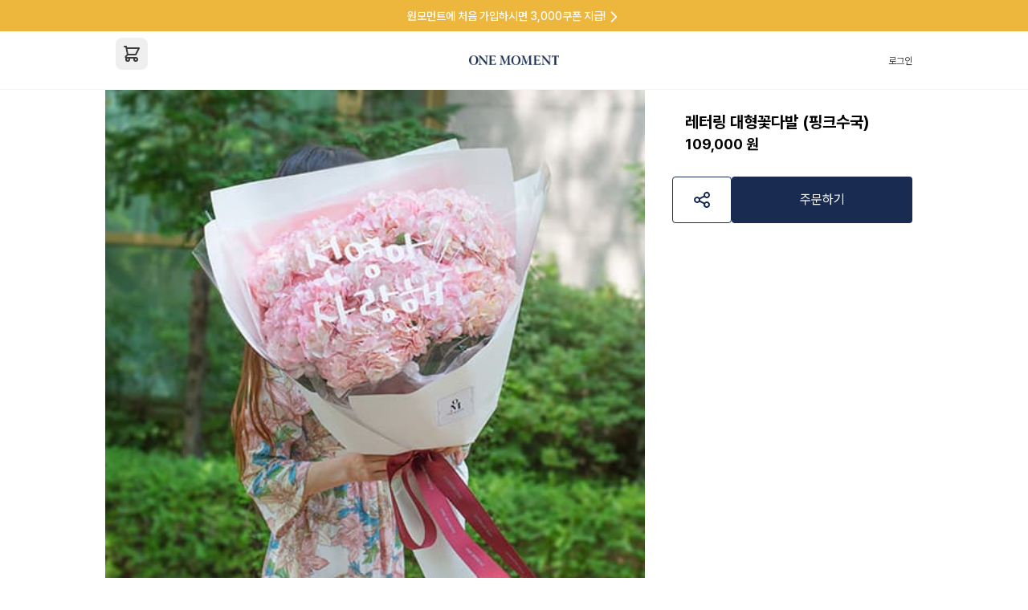

--- FILE ---
content_type: text/html
request_url: https://www.1moment.co.kr/product/pink-sookuk-bigbouquet-lettering-tb
body_size: 195510
content:
<!DOCTYPE html>
<html lang="ko">
	<head>
		<meta charset="utf-8" />
		<link
			rel="icon"
			href="../favicon.png"
		/>
		<meta name="viewport" content="width=device-width" />
		
		<link href="../_app/immutable/assets/0.34e817dd.css" rel="stylesheet">
		<link href="../_app/immutable/assets/Drawer.50bf8373.css" rel="stylesheet">
		<link href="../_app/immutable/assets/58.ea46fc88.css" rel="stylesheet">
		<link href="../_app/immutable/assets/Carousel.3bdbe5bf.css" rel="stylesheet"><title>레터링 대형꽃다발 (핑크수국) | 원모먼트</title><!-- HEAD_svelte-17nnxme_START --><meta name="description" content="마음을 담은 우리만의 꽃다발"><meta name="robots" content="NOARCHIVE,NOCACHE"><meta name="google-site-verification" content="CxGTNVQkmGp5EsfiUrvxKXKeTneoYzh0ntsOf5iSP_4"><meta name="naver-site-verification" content="72e63b7ee3b9794816afe410bd126abf7fe2d70e"><!-- HEAD_svelte-17nnxme_END --><!-- HEAD_svelte-1wkm88d_START --><script>;(function () {
			var w = window
			if (w.ChannelIO) {
				return (
					window.console.error ||
					window.console.log ||
					function () {}
				)('ChannelIO script included twice.')
			}
			var ch = function () {
				ch.c(arguments)
			}
			ch.q = []
			ch.c = function (args) {
				ch.q.push(args)
			}
			w.ChannelIO = ch
			function l() {
				if (w.ChannelIOInitialized) {
					return
				}
				w.ChannelIOInitialized = true
				var s = document.createElement('script')
				s.type = 'text/javascript'
				s.async = true
				s.src =
					'https://cdn.channel.io/plugin/ch-plugin-web.js'
				s.charset = 'UTF-8'
				var x = document.getElementsByTagName('script')[0]
				x.parentNode.insertBefore(s, x)
			}
			if (document.readyState === 'complete') {
				l()
			} else if (window.attachEvent) {
				window.attachEvent('onload', l)
			} else {
				window.addEventListener(
					'DOMContentLoaded',
					l,
					false
				)
				window.addEventListener('load', l, false)
			}
		})()
		ChannelIO('boot', {
			pluginKey: '8e80e8f8-bdc5-417d-9dbc-d34285156e39'
		})
	</script><!-- HEAD_svelte-1wkm88d_END -->
		<script
			src="https://t1.kakaocdn.net/kakao_js_sdk/2.1.0/kakao.min.js"
			integrity="sha384-dpu02ieKC6NUeKFoGMOKz6102CLEWi9+5RQjWSV0ikYSFFd8M3Wp2reIcquJOemx"
			crossorigin="anonymous"
		></script>
		<script>
			Kakao.init('0e5f494c36a77a83b080e16987e647f7')
		</script>
		<script
			type="text/javascript"
			src="https://static.nid.naver.com/js/naverLogin_implicit-1.0.3.js"
			charset="utf-8"
		></script>
		<script
			src="https://code.jquery.com/jquery-3.4.1.slim.min.js"
			integrity="sha384-J6qa4849blE2+poT4WnyKhv5vZF5SrPo0iEjwBvKU7imGFAV0wwj1yYfoRSJoZ+n"
			crossorigin="anonymous"
		></script>
		<link
			href="https://cdn.jsdelivr.net/npm/summernote@0.8.18/dist/summernote-lite.min.css"
			rel="stylesheet"
		/>
		<script src="https://cdn.jsdelivr.net/npm/summernote@0.8.18/dist/summernote-lite.min.js"></script>
		<script src=" https://cdnjs.cloudflare.com/ajax/libs/summernote/0.8.18/lang/summernote-ko-KR.min.js"></script>

		<!-- Google Tag Manager -->
		<script>(function(w,d,s,l,i){w[l]=w[l]||[];w[l].push({'gtm.start':
				new Date().getTime(),event:'gtm.js'});var f=d.getElementsByTagName(s)[0],
			j=d.createElement(s),dl=l!='dataLayer'?'&l='+l:'';j.async=true;j.src=
			'https://www.googletagmanager.com/gtm.js?id='+i+dl;f.parentNode.insertBefore(j,f);
		})(window,document,'script','dataLayer','GTM-MNSC2GPW');</script>
		<!-- End Google Tag Manager -->

		<!-- Facebook Pixel Code -->
		<script>
			!function(f,b,e,v,n,t,s)
			{if(f.fbq)return;n=f.fbq=function(){n.callMethod?
				n.callMethod.apply(n,arguments):n.queue.push(arguments)};
				if(!f._fbq)f._fbq=n;n.push=n;n.loaded=!0;n.version='2.0';
				n.queue=[];t=b.createElement(e);t.async=!0;
				t.src=v;s=b.getElementsByTagName(e)[0];
				s.parentNode.insertBefore(t,s)}(window, document,'script',
				'https://connect.facebook.net/en_US/fbevents.js');
			fbq('init', '621425030488634');
			fbq('track', 'PageView');
		</script>
		<noscript>
			<img height="1" width="1" style="display:none"
					 src="https://www.facebook.com/tr?id=621425030488634&ev=PageView&noscript=1"/>
		</noscript>
		<!-- End Facebook Pixel Code -->
		<!-- Google Tag Manager (noscript) -->
		<noscript><iframe src="https://www.googletagmanager.com/ns.html?id=GTM-MNSC2GPW"
											height="0" width="0" style="display:none;visibility:hidden"></iframe></noscript>
		<!-- End Google Tag Manager (noscript) -->

		<!-- <script src="//cdn.jsdelivr.net/npm/eruda"></script>
		<script>
			eruda.init()
		</script> -->
		<!-- End Google Tag Manager -->

		<!-- Google tag (gtag.js) -->
		<script async src="https://www.googletagmanager.com/gtag/js?id=G-4LX9SRPBP2"></script>
		<script>
			window.dataLayer = window.dataLayer || [];
			function gtag(){dataLayer.push(arguments);}
			gtag('js', new Date());

			gtag('config', 'G-4LX9SRPBP2');
		</script>
		<script type="text/javascript" src="//wcs.naver.net/wcslog.js"></script>
		<script type="text/javascript">
			if (window.wcs) {
				if (!wcs_add) var wcs_add = {};
				// (2) 각 사이트별 식별자 설정
				wcs_add["wa"] = "s_5688609bff4d";      // 사이트 식별자 (=네이버공통키, na_account_id)

				// (3) 광고 전환추적을 위한 cookie domain설정
				wcs.inflow();

				// 아래 Script는 개별 이벤트 발생시 로그를 전송하기 위한 구역. 결제 완료 페이지이므로, PV 이벤트 와 결제완료 전환 이벤트를 전송함

				// (4) PV 이벤트 전송
				wcs_do(); // PV 이벤트 전송
			}
		</script>
	</head>
	<body>
		<div>









	<div class="flex justify-center bg-yellow-1 pt-[10px] pb-[8px] text-white"><a href="https://www.1moment.co.kr/signup" class="flex w-full items-center justify-center"><span class="text-body1">원모먼트에 처음 가입하시면 3,000쿠폰 지급!</span>
		<svg fill="none" viewBox="0 0 24 24" stroke="currentColor" aria-hidden="true" xmlns="http://www.w3.org/2000/svg" width="20px" height="20px"><path stroke-linecap="round" stroke-linejoin="round" stroke-width="2" d="M9 5l7 7-7 7"></path></svg>
		<span></span></a></div>
	

<nav class="sticky top-0 z-20 border-b border-gray-4 bg-white transition-all duration-300 "><div class="mx-auto px-4 undefined max-w-5xl"><div class="flex items-center justify-between py-[15px] lg:hidden "><button class="rounded-lg p-2 hover:bg-gray-4"><svg fill="none" viewBox="0 0 24 24" stroke="currentColor" aria-hidden="true" xmlns="http://www.w3.org/2000/svg" width="24px" height="24px"><path stroke-linecap="round" stroke-linejoin="round" stroke-width="2" d="M4 6h16M4 12h16M4 18h16"></path></svg></button>
	<a href="/"><img class="h-4" src="/assets/bi/logo-text.png" alt=""></a>
	<a href="/cart"><button type="button" class="relative w-10 rounded-lg p-2 hover:bg-gray-4 "><div class="text-gray-1">
			<svg fill="none" viewBox="0 0 24 24" stroke="currentColor" aria-hidden="true" xmlns="http://www.w3.org/2000/svg" width="24px" height="24px"><path stroke-linecap="round" stroke-linejoin="round" stroke-width="2" d="M3 3h2l.4 2M7 13h10l4-8H5.4M7 13L5.4 5M7 13l-2.293 2.293c-.63.63-.184 1.707.707 1.707H17m0 0a2 2 0 100 4 2 2 0 000-4zm-8 2a2 2 0 11-4 0 2 2 0 014 0z"></path></svg></div></button></a></div>

<aside class="drawer relative svelte-1oqv5kv" style="--duration: 0.2s; --size: 300px;">
	<div class="panel left svelte-1oqv5kv size"><header class="flex items-center justify-between py-[30px] px-5"><button class="rounded-lg p-2 text-gray-2 hover:bg-gray-4"><svg fill="none" viewBox="0 0 24 24" stroke="currentColor" aria-hidden="true" xmlns="http://www.w3.org/2000/svg" width="24px" height="24px"><path stroke-linecap="round" stroke-linejoin="round" stroke-width="2" d="M15 19l-7-7 7-7"></path></svg></button>
		<ul class="flex gap-2.5"><li class="group"><a href="/login" class=""><span class="text-[15px] font-bold text-gray-1 group-hover:text-navy">로그인</span></a>
				</li></ul></header>
	<ul class=""><li class="border-b border-gray-3 px-5 py-4"><div><div><div class="flex w-full items-center justify-between text-left" aria-expanded="false">
			<span class="flex-1"><span slot="title" class="text-[15px]"><a href="/category/Holiday">겨울 꽃다발추천</a>
						</span></span>
			<button type="button" class="ml-6 flex h-7 items-center"><svg fill="none" viewBox="0 0 24 24" stroke="currentColor" aria-hidden="true" xmlns="http://www.w3.org/2000/svg" width="20px" height="20px" class="transform transition-all rotate-0 text-gray-3"><path stroke-linecap="round" stroke-linejoin="round" stroke-width="2" d="M19 9l-7 7-7-7"></path></svg></button></div></div>
	<div hidden><p class="bg-white"><ul slot="content" class="mt-5 flex flex-col gap-4">
						</ul></p></div></div>
			</li><li class="border-b border-gray-3 px-5 py-4"><div><div><div class="flex w-full items-center justify-between text-left" aria-expanded="false">
			<span class="flex-1"><span slot="title" class="text-[15px]"><a href="/category/flower n bouquet">꽃과 디저트</a>
						</span></span>
			<button type="button" class="ml-6 flex h-7 items-center"><svg fill="none" viewBox="0 0 24 24" stroke="currentColor" aria-hidden="true" xmlns="http://www.w3.org/2000/svg" width="20px" height="20px" class="transform transition-all rotate-0 text-gray-3"><path stroke-linecap="round" stroke-linejoin="round" stroke-width="2" d="M19 9l-7 7-7-7"></path></svg></button></div></div>
	<div hidden><p class="bg-white"><ul slot="content" class="mt-5 flex flex-col gap-4">
						</ul></p></div></div>
			</li><li class="border-b border-gray-3 px-5 py-4"><div><div><div class="flex w-full items-center justify-between text-left" aria-expanded="false">
			<span class="flex-1"><span slot="title" class="text-[15px]"><a href="/category/happy birthday">생일</a>
						</span></span>
			<button type="button" class="ml-6 flex h-7 items-center"><svg fill="none" viewBox="0 0 24 24" stroke="currentColor" aria-hidden="true" xmlns="http://www.w3.org/2000/svg" width="20px" height="20px" class="transform transition-all rotate-0 text-gray-3"><path stroke-linecap="round" stroke-linejoin="round" stroke-width="2" d="M19 9l-7 7-7-7"></path></svg></button></div></div>
	<div hidden><p class="bg-white"><ul slot="content" class="mt-5 flex flex-col gap-4">
						</ul></p></div></div>
			</li><li class="border-b border-gray-3 px-5 py-4"><div><div><div class="flex w-full items-center justify-between text-left" aria-expanded="false">
			<span class="flex-1"><span slot="title" class="text-[15px]"><a href="/category/anniversary">기념일</a>
						</span></span>
			<button type="button" class="ml-6 flex h-7 items-center"><svg fill="none" viewBox="0 0 24 24" stroke="currentColor" aria-hidden="true" xmlns="http://www.w3.org/2000/svg" width="20px" height="20px" class="transform transition-all rotate-0 text-gray-3"><path stroke-linecap="round" stroke-linejoin="round" stroke-width="2" d="M19 9l-7 7-7-7"></path></svg></button></div></div>
	<div hidden><p class="bg-white"><ul slot="content" class="mt-5 flex flex-col gap-4">
						</ul></p></div></div>
			</li><li class="border-b border-gray-3 px-5 py-4"><div><div><div class="flex w-full items-center justify-between text-left" aria-expanded="false">
			<span class="flex-1"><span slot="title" class="text-[15px]"><a href="/category/dear my parents">부모님 선물</a>
						</span></span>
			<button type="button" class="ml-6 flex h-7 items-center"><svg fill="none" viewBox="0 0 24 24" stroke="currentColor" aria-hidden="true" xmlns="http://www.w3.org/2000/svg" width="20px" height="20px" class="transform transition-all rotate-0 text-gray-3"><path stroke-linecap="round" stroke-linejoin="round" stroke-width="2" d="M19 9l-7 7-7-7"></path></svg></button></div></div>
	<div hidden><p class="bg-white"><ul slot="content" class="mt-5 flex flex-col gap-4">
						</ul></p></div></div>
			</li><li class="border-b border-gray-3 px-5 py-4"><div><div><div class="flex w-full items-center justify-between text-left" aria-expanded="false">
			<span class="flex-1"><span slot="title" class="text-[15px]"><a href="/category/congratulations">승진/개업</a>
						</span></span>
			<button type="button" class="ml-6 flex h-7 items-center"><svg fill="none" viewBox="0 0 24 24" stroke="currentColor" aria-hidden="true" xmlns="http://www.w3.org/2000/svg" width="20px" height="20px" class="transform transition-all rotate-0 text-gray-3"><path stroke-linecap="round" stroke-linejoin="round" stroke-width="2" d="M19 9l-7 7-7-7"></path></svg></button></div></div>
	<div hidden><p class="bg-white"><ul slot="content" class="mt-5 flex flex-col gap-4">
						</ul></p></div></div>
			</li><li class="border-b border-gray-3 px-5 py-4"><div><div><div class="flex w-full items-center justify-between text-left" aria-expanded="false">
			<span class="flex-1"><span slot="title" class="text-[15px]"><a href="/category/childbirth">출산/병문안</a>
						</span></span>
			<button type="button" class="ml-6 flex h-7 items-center"><svg fill="none" viewBox="0 0 24 24" stroke="currentColor" aria-hidden="true" xmlns="http://www.w3.org/2000/svg" width="20px" height="20px" class="transform transition-all rotate-0 text-gray-3"><path stroke-linecap="round" stroke-linejoin="round" stroke-width="2" d="M19 9l-7 7-7-7"></path></svg></button></div></div>
	<div hidden><p class="bg-white"><ul slot="content" class="mt-5 flex flex-col gap-4">
						</ul></p></div></div>
			</li><li class="border-b border-gray-3 px-5 py-4"><div><div><div class="flex w-full items-center justify-between text-left" aria-expanded="false">
			<span class="flex-1"><span slot="title" class="text-[15px]"><a href="/category/cake all">케이크</a>
						</span></span>
			<button type="button" class="ml-6 flex h-7 items-center"><svg fill="none" viewBox="0 0 24 24" stroke="currentColor" aria-hidden="true" xmlns="http://www.w3.org/2000/svg" width="20px" height="20px" class="transform transition-all rotate-0 text-gray-3"><path stroke-linecap="round" stroke-linejoin="round" stroke-width="2" d="M19 9l-7 7-7-7"></path></svg></button></div></div>
	<div hidden><p class="bg-white"><ul slot="content" class="mt-5 flex flex-col gap-4"><li><a href="/category/cake set" class="inline-block w-full rounded px-2.5 py-1 text-sm text-gray-2 hover:bg-gray-4"><span>케이크 세트</span></a>
								</li><li><a href="/category/cake" class="inline-block w-full rounded px-2.5 py-1 text-sm text-gray-2 hover:bg-gray-4"><span>케이크</span></a>
								</li><li><a href="/category/flower cake" class="inline-block w-full rounded px-2.5 py-1 text-sm text-gray-2 hover:bg-gray-4"><span>생화 케이크</span></a>
								</li>
						</ul></p></div></div>
			</li><li class="border-b border-gray-3 px-5 py-4"><div><div><div class="flex w-full items-center justify-between text-left" aria-expanded="false">
			<span class="flex-1"><span slot="title" class="text-[15px]"><a href="/category/bouquet all">꽃다발</a>
						</span></span>
			<button type="button" class="ml-6 flex h-7 items-center"><svg fill="none" viewBox="0 0 24 24" stroke="currentColor" aria-hidden="true" xmlns="http://www.w3.org/2000/svg" width="20px" height="20px" class="transform transition-all rotate-0 text-gray-3"><path stroke-linecap="round" stroke-linejoin="round" stroke-width="2" d="M19 9l-7 7-7-7"></path></svg></button></div></div>
	<div hidden><p class="bg-white"><ul slot="content" class="mt-5 flex flex-col gap-4"><li><a href="/category/bouquet set" class="inline-block w-full rounded px-2.5 py-1 text-sm text-gray-2 hover:bg-gray-4"><span>꽃다발 세트</span></a>
								</li><li><a href="/category/bouquet" class="inline-block w-full rounded px-2.5 py-1 text-sm text-gray-2 hover:bg-gray-4"><span>꽃다발</span></a>
								</li>
						</ul></p></div></div>
			</li><li class="border-b border-gray-3 px-5 py-4"><div><div><div class="flex w-full items-center justify-between text-left" aria-expanded="false">
			<span class="flex-1"><span slot="title" class="text-[15px]"><a href="/category/bigbouquet all">대형꽃다발</a>
						</span></span>
			<button type="button" class="ml-6 flex h-7 items-center"><svg fill="none" viewBox="0 0 24 24" stroke="currentColor" aria-hidden="true" xmlns="http://www.w3.org/2000/svg" width="20px" height="20px" class="transform transition-all rotate-0 text-gray-3"><path stroke-linecap="round" stroke-linejoin="round" stroke-width="2" d="M19 9l-7 7-7-7"></path></svg></button></div></div>
	<div hidden><p class="bg-white"><ul slot="content" class="mt-5 flex flex-col gap-4"><li><a href="/category/bigbouquet" class="inline-block w-full rounded px-2.5 py-1 text-sm text-gray-2 hover:bg-gray-4"><span>대형꽃다발</span></a>
								</li><li><a href="/category/giantbouquet" class="inline-block w-full rounded px-2.5 py-1 text-sm text-gray-2 hover:bg-gray-4"><span>자이언트꽃다발</span></a>
								</li>
						</ul></p></div></div>
			</li><li class="border-b border-gray-3 px-5 py-4"><div><div><div class="flex w-full items-center justify-between text-left" aria-expanded="false">
			<span class="flex-1"><span slot="title" class="text-[15px]"><a href="/category/basket all">꽃바구니</a>
						</span></span>
			<button type="button" class="ml-6 flex h-7 items-center"><svg fill="none" viewBox="0 0 24 24" stroke="currentColor" aria-hidden="true" xmlns="http://www.w3.org/2000/svg" width="20px" height="20px" class="transform transition-all rotate-0 text-gray-3"><path stroke-linecap="round" stroke-linejoin="round" stroke-width="2" d="M19 9l-7 7-7-7"></path></svg></button></div></div>
	<div hidden><p class="bg-white"><ul slot="content" class="mt-5 flex flex-col gap-4"><li><a href="/category/basket set" class="inline-block w-full rounded px-2.5 py-1 text-sm text-gray-2 hover:bg-gray-4"><span>꽃바구니 세트</span></a>
								</li><li><a href="/category/basket" class="inline-block w-full rounded px-2.5 py-1 text-sm text-gray-2 hover:bg-gray-4"><span>꽃바구니</span></a>
								</li><li><a href="/category/flower centerpiece" class="inline-block w-full rounded px-2.5 py-1 text-sm text-gray-2 hover:bg-gray-4"><span>플라워 센터피스</span></a>
								</li>
						</ul></p></div></div>
			</li><li class="border-b border-gray-3 px-5 py-4"><div><div><div class="flex w-full items-center justify-between text-left" aria-expanded="false">
			<span class="flex-1"><span slot="title" class="text-[15px]"><a href="/category/add">추가상품</a>
						</span></span>
			<button type="button" class="ml-6 flex h-7 items-center"><svg fill="none" viewBox="0 0 24 24" stroke="currentColor" aria-hidden="true" xmlns="http://www.w3.org/2000/svg" width="20px" height="20px" class="transform transition-all rotate-0 text-gray-3"><path stroke-linecap="round" stroke-linejoin="round" stroke-width="2" d="M19 9l-7 7-7-7"></path></svg></button></div></div>
	<div hidden><p class="bg-white"><ul slot="content" class="mt-5 flex flex-col gap-4">
						</ul></p></div></div>
			</li></ul></div>
</aside></div></nav>
	
	<main class="min-h-screen">


<div class="mx-auto px-0 gap-4 lg:grid lg:grid-cols-3 lg:items-start max-w-5xl"><div class="mx-auto px-0 !max-w-2xl lg:col-span-2 max-w-5xl"><div class="divide-y-8 divide-gray-4 pb-10 lg:divide-white"><header><img class="aspect-square w-full object-cover" src="https://d2ncejyl6g2kg3.cloudfront.net/media/images/products/2022/07/R_핑크수국_썸.jpg" alt="">
				<div class="mx-auto px-4 flex flex-col gap-5 bg-white py-[26px] lg:hidden max-w-5xl"><div class="flex flex-col gap-1.5"><h2 class="font-medium text-gray-2">마음을 담은 우리만의 꽃다발</h2>
		<div class="flex justify-between"><h1 class="text-xl font-bold">레터링 대형꽃다발 (핑크수국)</h1></div></div>
	<div class="flex items-center gap-2.5">
		<span class="text-lg font-bold">109,000 원</span>
		</div></div></header>
			<div class="mx-auto px-4 flex flex-col gap-4 bg-white py-2 max-w-5xl"><div class="flex justify-between"><div class="flex gap-1 font-bold"><span class="">리뷰</span>
							<span class="text-red-1">25</span></div>
						<button class="font-bold text-red-1">더 보기
						</button></div>
					<ul class="space-x-2 overflow-x-auto whitespace-nowrap ">
		<li class="inline-block cursor-pointer "><img class="h-[130px] w-[130px] rounded-lg object-cover transition-shadow hover:shadow-md" srcset="
				  https://d2ncejyl6g2kg3.cloudfront.net/review/1ghuivn13byvgpebqf01c.KakaoTalk_20240425_182436432.jpg?width=130&amp;height=130 1x,
				  https://d2ncejyl6g2kg3.cloudfront.net/review/1ghuivn13byvgpebqf01c.KakaoTalk_20240425_182436432.jpg?width=260&amp;height=260 2x,
				" loading="lazy" alt="">
		</li>
		<li class="inline-block cursor-pointer "><img class="h-[130px] w-[130px] rounded-lg object-cover transition-shadow hover:shadow-md" srcset="
				  https://d2ncejyl6g2kg3.cloudfront.net/media/photos/reviews/2021/08/레터링_대형꽃다발_핑크수국.202108241044789077.jpg?width=130&amp;height=130 1x,
				  https://d2ncejyl6g2kg3.cloudfront.net/media/photos/reviews/2021/08/레터링_대형꽃다발_핑크수국.202108241044789077.jpg?width=260&amp;height=260 2x,
				" loading="lazy" alt="">
		</li>
		<li class="inline-block cursor-pointer "><img class="h-[130px] w-[130px] rounded-lg object-cover transition-shadow hover:shadow-md" srcset="
				  https://d2ncejyl6g2kg3.cloudfront.net/media/photos/reviews/2021/08/레터링_대형꽃다발_핑크수국.202108282058137233.jpg?width=130&amp;height=130 1x,
				  https://d2ncejyl6g2kg3.cloudfront.net/media/photos/reviews/2021/08/레터링_대형꽃다발_핑크수국.202108282058137233.jpg?width=260&amp;height=260 2x,
				" loading="lazy" alt="">
		</li>
		<li class="inline-block cursor-pointer "><img class="h-[130px] w-[130px] rounded-lg object-cover transition-shadow hover:shadow-md" srcset="
				  https://d2ncejyl6g2kg3.cloudfront.net/media/photos/reviews/2021/09/레터링_대형꽃다발_핑크수국.202109030023027398.jpg?width=130&amp;height=130 1x,
				  https://d2ncejyl6g2kg3.cloudfront.net/media/photos/reviews/2021/09/레터링_대형꽃다발_핑크수국.202109030023027398.jpg?width=260&amp;height=260 2x,
				" loading="lazy" alt="">
		</li>
		<li class="inline-block cursor-pointer "><img class="h-[130px] w-[130px] rounded-lg object-cover transition-shadow hover:shadow-md" srcset="
				  https://d2ncejyl6g2kg3.cloudfront.net/media/photos/reviews/2021/09/레터링_대형꽃다발_핑크수국.202109201441912995.jpeg?width=130&amp;height=130 1x,
				  https://d2ncejyl6g2kg3.cloudfront.net/media/photos/reviews/2021/09/레터링_대형꽃다발_핑크수국.202109201441912995.jpeg?width=260&amp;height=260 2x,
				" loading="lazy" alt="">
		</li>
		<li class="inline-block cursor-pointer "><img class="h-[130px] w-[130px] rounded-lg object-cover transition-shadow hover:shadow-md" srcset="
				  https://d2ncejyl6g2kg3.cloudfront.net/media/photos/reviews/2020/07/택배무료배송_레터링_대형꽃다발_핑크수국.202007301443821342.jpg?width=130&amp;height=130 1x,
				  https://d2ncejyl6g2kg3.cloudfront.net/media/photos/reviews/2020/07/택배무료배송_레터링_대형꽃다발_핑크수국.202007301443821342.jpg?width=260&amp;height=260 2x,
				" loading="lazy" alt="">
		</li>
		<li class="inline-block cursor-pointer "><img class="h-[130px] w-[130px] rounded-lg object-cover transition-shadow hover:shadow-md" srcset="
				  https://d2ncejyl6g2kg3.cloudfront.net/media/photos/reviews/2020/08/택배무료배송_레터링_대형꽃다발_핑크수국.202008120954762936.png?width=130&amp;height=130 1x,
				  https://d2ncejyl6g2kg3.cloudfront.net/media/photos/reviews/2020/08/택배무료배송_레터링_대형꽃다발_핑크수국.202008120954762936.png?width=260&amp;height=260 2x,
				" loading="lazy" alt="">
		</li>
		<li class="inline-block cursor-pointer "><img class="h-[130px] w-[130px] rounded-lg object-cover transition-shadow hover:shadow-md" srcset="
				  https://d2ncejyl6g2kg3.cloudfront.net/media/photos/reviews/2020/09/택배무료배송_레터링_대형꽃다발_핑크수국.202009211359461993.jpg?width=130&amp;height=130 1x,
				  https://d2ncejyl6g2kg3.cloudfront.net/media/photos/reviews/2020/09/택배무료배송_레터링_대형꽃다발_핑크수국.202009211359461993.jpg?width=260&amp;height=260 2x,
				" loading="lazy" alt="">
		</li>
		<li class="inline-block cursor-pointer "><img class="h-[130px] w-[130px] rounded-lg object-cover transition-shadow hover:shadow-md" srcset="
				  https://d2ncejyl6g2kg3.cloudfront.net/media/photos/reviews/2021/10/레터링_대형꽃다발_핑크수국.202110201004351849.jpg?width=130&amp;height=130 1x,
				  https://d2ncejyl6g2kg3.cloudfront.net/media/photos/reviews/2021/10/레터링_대형꽃다발_핑크수국.202110201004351849.jpg?width=260&amp;height=260 2x,
				" loading="lazy" alt="">
		</li>
		<li class="inline-block cursor-pointer "><img class="h-[130px] w-[130px] rounded-lg object-cover transition-shadow hover:shadow-md" srcset="
				  https://d2ncejyl6g2kg3.cloudfront.net/media/photos/reviews/2021/11/레터링_대형꽃다발_핑크수국.202111141832684341.jpg?width=130&amp;height=130 1x,
				  https://d2ncejyl6g2kg3.cloudfront.net/media/photos/reviews/2021/11/레터링_대형꽃다발_핑크수국.202111141832684341.jpg?width=260&amp;height=260 2x,
				" loading="lazy" alt="">
		</li></ul></div>

			<section><nav class="sticky top-[70px] z-10 grid cursor-pointer grid-cols-2 bg-white">
					<div class="py-4 text-center font-bold border-b-4 border-navy text-navy">상품 설명
					</div>
					
					<div class="py-4 text-center font-bold border-b-2 border-gray-3 text-gray-2">리뷰 25</div></nav>
				<section id="section_productInfo"><div class="mx-auto px-4 relative flex flex-col bg-white py-2 max-w-5xl">
		

		<div><!-- HTML_TAG_START --><div><span style="font-size: 24px;">﻿</span><span style="font-size: 24px;">﻿</span><figure data-trix-attachment="{&quot;contentType&quot;:&quot;image&quot;,&quot;height&quot;:737,&quot;url&quot;:&quot;https://om-public-static.s3.ap-northeast-2.amazonaws.com/undefined/klgcdi4atkmehidr8o4bsj.Frame%202415.jpg&quot;,&quot;width&quot;:1200}" data-trix-content-type="image" class="attachment attachment--preview"><img src="https://om-public-static.s3.ap-northeast-2.amazonaws.com/undefined/klgcdi4atkmehidr8o4bsj.Frame%202415.jpg" width="1200" height="737" style="background-color: rgb(255 255 255 / var(--tw-bg-opacity));"></figure></div><div><figure data-trix-attachment="{&quot;contentType&quot;:&quot;image&quot;,&quot;height&quot;:737,&quot;url&quot;:&quot;https://om-public-static.s3.ap-northeast-2.amazonaws.com/undefined/klgcdi4atkmehidr8o4bsj.Frame%202415.jpg&quot;,&quot;width&quot;:1200}" data-trix-content-type="image" class="attachment attachment--preview"><br></figure></div><div><figure data-trix-attachment="{&quot;contentType&quot;:&quot;image&quot;,&quot;height&quot;:737,&quot;url&quot;:&quot;https://om-public-static.s3.ap-northeast-2.amazonaws.com/undefined/klgcdi4atkmehidr8o4bsj.Frame%202415.jpg&quot;,&quot;width&quot;:1200}" data-trix-content-type="image" class="attachment attachment--preview"><figcaption class="attachment__caption"></figcaption></figure></div><div><img src="https://om-public-static.s3.ap-northeast-2.amazonaws.com/undefined/g68bd1ufljw4yb3mfj4jgw.Frame%202431%20%281%29.jpg" style="width: 100%;"><figure data-trix-attachment="{&quot;contentType&quot;:&quot;image&quot;,&quot;height&quot;:1261,&quot;url&quot;:&quot;https://om-public-static.s3.ap-northeast-2.amazonaws.com/undefined/jq24wcpvfs4ycis5pyl8s.Frame%202431%20%281%29.jpg&quot;,&quot;width&quot;:1200}" data-trix-content-type="image" class="attachment attachment--preview"><br></figure></div><div><figure data-trix-attachment="{&quot;contentType&quot;:&quot;image&quot;,&quot;height&quot;:737,&quot;url&quot;:&quot;https://om-public-static.s3.ap-northeast-2.amazonaws.com/undefined/klgcdi4atkmehidr8o4bsj.Frame%202415.jpg&quot;,&quot;width&quot;:1200}" data-trix-content-type="image" class="attachment attachment--preview"><figcaption class="attachment__caption"></figcaption></figure></div><!-- HTML_TAG_END -->
				<!-- HTML_TAG_START --><div><figure data-trix-attachment="{&quot;contentType&quot;:&quot;image&quot;,&quot;height&quot;:2468,&quot;url&quot;:&quot;//s3.ap-northeast-2.amazonaws.com/om-public-static/media/images/products/2022/07/R_%E1%84%91%E1%85%B5%E1%86%BC%E1%84%8F%E1%85%B3%E1%84%89%E1%85%AE%E1%84%80%E1%85%AE%E1%86%A8_1.jpg&quot;,&quot;width&quot;:768}" data-trix-content-type="image" class="attachment attachment--preview"><img src="//s3.ap-northeast-2.amazonaws.com/om-public-static/media/images/products/2022/07/R_%E1%84%91%E1%85%B5%E1%86%BC%E1%84%8F%E1%85%B3%E1%84%89%E1%85%AE%E1%84%80%E1%85%AE%E1%86%A8_1.jpg" width="768" height="2468"><figcaption class="attachment__caption"></figcaption></figure><br><figure data-trix-attachment="{&quot;contentType&quot;:&quot;image&quot;,&quot;height&quot;:1592,&quot;url&quot;:&quot;//s3.ap-northeast-2.amazonaws.com/om-public-static/media/images/products/2022/07/R_%E1%84%91%E1%85%B5%E1%86%BC%E1%84%8F%E1%85%B3%E1%84%89%E1%85%AE%E1%84%80%E1%85%AE%E1%86%A8_2.jpg&quot;,&quot;width&quot;:768}" data-trix-content-type="image" class="attachment attachment--preview"><img src="//s3.ap-northeast-2.amazonaws.com/om-public-static/media/images/products/2022/07/R_%E1%84%91%E1%85%B5%E1%86%BC%E1%84%8F%E1%85%B3%E1%84%89%E1%85%AE%E1%84%80%E1%85%AE%E1%86%A8_2.jpg" width="768" height="1592"><figcaption class="attachment__caption"></figcaption></figure><br><figure data-trix-attachment="{&quot;contentType&quot;:&quot;image&quot;,&quot;height&quot;:2603,&quot;url&quot;:&quot;//s3.ap-northeast-2.amazonaws.com/om-public-static/media/images/products/2022/07/R_%E1%84%91%E1%85%B5%E1%86%BC%E1%84%8F%E1%85%B3%E1%84%89%E1%85%AE%E1%84%80%E1%85%AE%E1%86%A8_3.jpg&quot;,&quot;width&quot;:768}" data-trix-content-type="image" class="attachment attachment--preview"><img src="//s3.ap-northeast-2.amazonaws.com/om-public-static/media/images/products/2022/07/R_%E1%84%91%E1%85%B5%E1%86%BC%E1%84%8F%E1%85%B3%E1%84%89%E1%85%AE%E1%84%80%E1%85%AE%E1%86%A8_3.jpg" width="768" height="2603"><figcaption class="attachment__caption"></figcaption></figure><br><figure data-trix-attachment="{&quot;contentType&quot;:&quot;image&quot;,&quot;height&quot;:3501,&quot;url&quot;:&quot;//s3.ap-northeast-2.amazonaws.com/om-public-static/media/images/products/2022/07/R_%E1%84%91%E1%85%B5%E1%86%BC%E1%84%8F%E1%85%B3%E1%84%89%E1%85%AE%E1%84%80%E1%85%AE%E1%86%A8_4.jpg&quot;,&quot;width&quot;:768}" data-trix-content-type="image" class="attachment attachment--preview"><img src="//s3.ap-northeast-2.amazonaws.com/om-public-static/media/images/products/2022/07/R_%E1%84%91%E1%85%B5%E1%86%BC%E1%84%8F%E1%85%B3%E1%84%89%E1%85%AE%E1%84%80%E1%85%AE%E1%86%A8_4.jpg" width="768" height="3501"><figcaption class="attachment__caption"></figcaption></figure><br><figure data-trix-attachment="{&quot;contentType&quot;:&quot;image&quot;,&quot;height&quot;:768,&quot;url&quot;:&quot;//s3.ap-northeast-2.amazonaws.com/om-public-static/media/images/products/2022/07/R_%E1%84%91%E1%85%B5%E1%86%BC%E1%84%8F%E1%85%B3%E1%84%89%E1%85%AE%E1%84%80%E1%85%AE%E1%86%A8_5.jpg&quot;,&quot;width&quot;:768}" data-trix-content-type="image" class="attachment attachment--preview"><img src="//s3.ap-northeast-2.amazonaws.com/om-public-static/media/images/products/2022/07/R_%E1%84%91%E1%85%B5%E1%86%BC%E1%84%8F%E1%85%B3%E1%84%89%E1%85%AE%E1%84%80%E1%85%AE%E1%86%A8_5.jpg" width="768" height="768"><figcaption class="attachment__caption"></figcaption></figure><br><figure data-trix-attachment="{&quot;contentType&quot;:&quot;image&quot;,&quot;height&quot;:2104,&quot;url&quot;:&quot;//s3.ap-northeast-2.amazonaws.com/om-public-static/media/images/products/2022/07/%E1%84%8B%E1%85%A9%E1%86%AB%E1%84%80%E1%85%A9%E1%84%8B%E1%85%B5%E1%86%BC%E1%84%85%E1%85%A5%E1%84%87%E1%85%B3_5_XiseyKZ.jpg&quot;,&quot;width&quot;:768}" data-trix-content-type="image" class="attachment attachment--preview"><img src="//s3.ap-northeast-2.amazonaws.com/om-public-static/media/images/products/2022/07/%E1%84%8B%E1%85%A9%E1%86%AB%E1%84%80%E1%85%A9%E1%84%8B%E1%85%B5%E1%86%BC%E1%84%85%E1%85%A5%E1%84%87%E1%85%B3_5_XiseyKZ.jpg" width="768" height="2104"><figcaption class="attachment__caption"></figcaption></figure><br><figure data-trix-attachment="{&quot;contentType&quot;:&quot;image&quot;,&quot;height&quot;:1149,&quot;url&quot;:&quot;//s3.ap-northeast-2.amazonaws.com/om-public-static/media/images/products/2022/07/R_%E1%84%91%E1%85%B5%E1%86%BC%E1%84%8F%E1%85%B3%E1%84%89%E1%85%AE%E1%84%80%E1%85%AE%E1%86%A8_7.jpg&quot;,&quot;width&quot;:768}" data-trix-content-type="image" class="attachment attachment--preview"><img src="//s3.ap-northeast-2.amazonaws.com/om-public-static/media/images/products/2022/07/R_%E1%84%91%E1%85%B5%E1%86%BC%E1%84%8F%E1%85%B3%E1%84%89%E1%85%AE%E1%84%80%E1%85%AE%E1%86%A8_7.jpg" width="768" height="1149"><figcaption class="attachment__caption"></figcaption></figure><br><figure data-trix-attachment="{&quot;contentType&quot;:&quot;image&quot;,&quot;height&quot;:1009,&quot;url&quot;:&quot;//s3.ap-northeast-2.amazonaws.com/om-public-static/media/images/products/2022/07/R_%E1%84%91%E1%85%B5%E1%86%BC%E1%84%8F%E1%85%B3%E1%84%89%E1%85%AE%E1%84%80%E1%85%AE%E1%86%A8_8.jpg&quot;,&quot;width&quot;:768}" data-trix-content-type="image" class="attachment attachment--preview"><img src="//s3.ap-northeast-2.amazonaws.com/om-public-static/media/images/products/2022/07/R_%E1%84%91%E1%85%B5%E1%86%BC%E1%84%8F%E1%85%B3%E1%84%89%E1%85%AE%E1%84%80%E1%85%AE%E1%86%A8_8.jpg" width="768" height="1009"><figcaption class="attachment__caption"></figcaption></figure><br><br><br>&nbsp;</div><!-- HTML_TAG_END -->
				<!-- HTML_TAG_START --><div>"당일배송"에서 '차량배송'이 가능한 근거리 배송의 경우 고객님의 이동의 편의를 위해 쇼핑백에 포장되어 출고됩니다.&nbsp;</div><div><br></div><img src="https://s3.ap-northeast-2.amazonaws.com/om-public-static/media/images/products/2020/07/mylittlealice-800_size.jpg"><div><br></div><img src="https://om-public-static.s3.ap-northeast-2.amazonaws.com/undefined/35jrg20c1loefpr1cl6irw.Frame%202424%20%283%29.jpg"><div><br></div><img src="https://om-public-static.s3.ap-northeast-2.amazonaws.com/undefined/3hcy6rwli0gzo7y4z32qj.Frame%202429%20%282%29.jpg"><div><br></div><img src="https://om-public-static.s3.ap-northeast-2.amazonaws.com/undefined/hlytaw9ffiay169vcm3mli.Frame%202430%20%281%29.jpg"><img src="https://s3.ap-northeast-2.amazonaws.com/om-public-static/media/images/products/2022/07/%ED%98%9C%ED%83%9D1_HiKs7xx.jpg"><div>원모먼트 사이트 내 모든 사진 및 컨텐츠들을 무단으로 도용한 사실이 적발될 시 법적조치를 받을 수 있습니다.</div><div>Copyright ⓒ 1moment</div><div><br></div><div>원산지 표기사항</div><div><br></div><div>장미. 카네이션. 수국 (콜롬비아) // 소재류 (국내산)</div><!-- HTML_TAG_END --></div></div>
	<div class="mx-auto px-4 divide-y divide-gray-3 pb-4 text-[13px] undefined max-w-5xl">
	<div class="py-4"><div><div class="flex w-full items-center justify-between text-left" aria-expanded="false">
			<span class="flex-1"><span slot="title" class="text-[13px] font-medium text-gray-1">배송알림 메시지
		</span></span>
			<button type="button" class="ml-6 flex h-7 items-center"><svg fill="none" viewBox="0 0 24 24" stroke="currentColor" aria-hidden="true" xmlns="http://www.w3.org/2000/svg" width="20px" height="20px" class="transform transition-all rotate-0 "><path stroke-linecap="round" stroke-linejoin="round" stroke-width="2" d="M19 9l-7 7-7-7"></path></svg></button></div></div>
	<div hidden><p class="bg-white"><p slot="content" class="py-4 text-gray-2">배송상태가 변경된 경우 알림톡(카카오톡)을 통해
			알려드립니다. 카카오톡이 설치되어 있지 않은 고객님께는
			SMS로 메시지가 발송됩니다.<br>해외번호를 사용하시는
			고객님께는 이메일로 알림을 드립니다.
		</p></p></div></div>
	<div class="py-4"><div><div class="flex w-full items-center justify-between text-left" aria-expanded="false">
			<span class="flex-1"><span slot="title" class="text-[13px] font-medium text-gray-1">결제 안내 </span></span>
			<button type="button" class="ml-6 flex h-7 items-center"><svg fill="none" viewBox="0 0 24 24" stroke="currentColor" aria-hidden="true" xmlns="http://www.w3.org/2000/svg" width="20px" height="20px" class="transform transition-all rotate-0 "><path stroke-linecap="round" stroke-linejoin="round" stroke-width="2" d="M19 9l-7 7-7-7"></path></svg></button></div></div>
	<div hidden><p class="bg-white"><p slot="content" class="py-4 text-gray-2">가상계좌 입금이 확인되지 않으면 취소될 수 있습니다.<br>
			주문 취소/변경 (콜센터 02-512-8180)
		</p></p></div></div>
	<div class="py-4"><div><div class="flex w-full items-center justify-between text-left" aria-expanded="false">
			<span class="flex-1"><span slot="title" class="text-[13px] font-medium text-gray-1">교환 및 환불안내
		</span></span>
			<button type="button" class="ml-6 flex h-7 items-center"><svg fill="none" viewBox="0 0 24 24" stroke="currentColor" aria-hidden="true" xmlns="http://www.w3.org/2000/svg" width="20px" height="20px" class="transform transition-all rotate-0 "><path stroke-linecap="round" stroke-linejoin="round" stroke-width="2" d="M19 9l-7 7-7-7"></path></svg></button></div></div>
	<div hidden><p class="bg-white"><p slot="content" class="py-4 text-gray-2">꽃은 식물이기 때문에 배송된 이후에는 변심 및 훼손에
			의한 환불이 불가한 점 양해 부탁드립니다. 배송된 상품의
			신선도나 구성품 누락시 원모먼트의 책임인 경우 새로운
			구성으로 교환해 드립니다.
			<br>
			교환 및 환불 문의 (콜센터 02-512-8180)
		</p></p></div></div></div></section>

				<section id="section_review"><div class="mx-auto px-4 py-5 max-w-5xl"><div class="mb-4 flex justify-between"><h5 class="text-lg font-bold">리뷰 <span class="text-red-1">25</span></h5>
		<a href="/me/orders" class="font-bold text-red-1">리뷰쓰기
		</a></div>

	<div class="grid grid-cols-2 divide-x divide-gray-3 rounded bg-gray-4 py-5">
			<div class="flex flex-col items-center justify-center gap-1.5"><span class="text-3xl font-bold">4.84</span>
				<dl class="flex">
		<dd class="text-yellow-1 "><svg viewBox="0 0 20 20" fill="currentColor" aria-hidden="true" xmlns="http://www.w3.org/2000/svg" width="24px" height="24px"><path d="M9.049 2.927c.3-.921 1.603-.921 1.902 0l1.07 3.292a1 1 0 00.95.69h3.462c.969 0 1.371 1.24.588 1.81l-2.8 2.034a1 1 0 00-.364 1.118l1.07 3.292c.3.921-.755 1.688-1.54 1.118l-2.8-2.034a1 1 0 00-1.175 0l-2.8 2.034c-.784.57-1.838-.197-1.539-1.118l1.07-3.292a1 1 0 00-.364-1.118L2.98 8.72c-.783-.57-.38-1.81.588-1.81h3.461a1 1 0 00.951-.69l1.07-3.292z"></path></svg>
		</dd>
		<dd class="text-yellow-1 "><svg viewBox="0 0 20 20" fill="currentColor" aria-hidden="true" xmlns="http://www.w3.org/2000/svg" width="24px" height="24px"><path d="M9.049 2.927c.3-.921 1.603-.921 1.902 0l1.07 3.292a1 1 0 00.95.69h3.462c.969 0 1.371 1.24.588 1.81l-2.8 2.034a1 1 0 00-.364 1.118l1.07 3.292c.3.921-.755 1.688-1.54 1.118l-2.8-2.034a1 1 0 00-1.175 0l-2.8 2.034c-.784.57-1.838-.197-1.539-1.118l1.07-3.292a1 1 0 00-.364-1.118L2.98 8.72c-.783-.57-.38-1.81.588-1.81h3.461a1 1 0 00.951-.69l1.07-3.292z"></path></svg>
		</dd>
		<dd class="text-yellow-1 "><svg viewBox="0 0 20 20" fill="currentColor" aria-hidden="true" xmlns="http://www.w3.org/2000/svg" width="24px" height="24px"><path d="M9.049 2.927c.3-.921 1.603-.921 1.902 0l1.07 3.292a1 1 0 00.95.69h3.462c.969 0 1.371 1.24.588 1.81l-2.8 2.034a1 1 0 00-.364 1.118l1.07 3.292c.3.921-.755 1.688-1.54 1.118l-2.8-2.034a1 1 0 00-1.175 0l-2.8 2.034c-.784.57-1.838-.197-1.539-1.118l1.07-3.292a1 1 0 00-.364-1.118L2.98 8.72c-.783-.57-.38-1.81.588-1.81h3.461a1 1 0 00.951-.69l1.07-3.292z"></path></svg>
		</dd>
		<dd class="text-yellow-1 "><svg viewBox="0 0 20 20" fill="currentColor" aria-hidden="true" xmlns="http://www.w3.org/2000/svg" width="24px" height="24px"><path d="M9.049 2.927c.3-.921 1.603-.921 1.902 0l1.07 3.292a1 1 0 00.95.69h3.462c.969 0 1.371 1.24.588 1.81l-2.8 2.034a1 1 0 00-.364 1.118l1.07 3.292c.3.921-.755 1.688-1.54 1.118l-2.8-2.034a1 1 0 00-1.175 0l-2.8 2.034c-.784.57-1.838-.197-1.539-1.118l1.07-3.292a1 1 0 00-.364-1.118L2.98 8.72c-.783-.57-.38-1.81.588-1.81h3.461a1 1 0 00.951-.69l1.07-3.292z"></path></svg>
		</dd>
		<dd class="text-yellow-1 "><svg viewBox="0 0 20 20" fill="currentColor" aria-hidden="true" xmlns="http://www.w3.org/2000/svg" width="24px" height="24px"><path d="M9.049 2.927c.3-.921 1.603-.921 1.902 0l1.07 3.292a1 1 0 00.95.69h3.462c.969 0 1.371 1.24.588 1.81l-2.8 2.034a1 1 0 00-.364 1.118l1.07 3.292c.3.921-.755 1.688-1.54 1.118l-2.8-2.034a1 1 0 00-1.175 0l-2.8 2.034c-.784.57-1.838-.197-1.539-1.118l1.07-3.292a1 1 0 00-.364-1.118L2.98 8.72c-.783-.57-.38-1.81.588-1.81h3.461a1 1 0 00.951-.69l1.07-3.292z"></path></svg>
		</dd></dl></div>

			
			<div class="flex items-end justify-center gap-2">
					
					<div class="flex flex-col items-center gap-1.5 text-sm text-yellow-1"><span>1</span>
						<span class="relative h-10 w-1.5 rounded-full bg-gray-3"><span class="absolute bottom-0 w-1.5 rounded-full bg-yellow-1" style="height: 4%;"></span></span>
						<span class="text-sm">1점</span>
					</div>
					
					<div class="flex flex-col items-center gap-1.5 text-sm text-yellow-1">
						<span class="relative h-10 w-1.5 rounded-full bg-gray-3"><span class="absolute bottom-0 w-1.5 rounded-full bg-yellow-1" style="height: 0%;"></span></span>
						<span class="text-sm">2점</span>
					</div>
					
					<div class="flex flex-col items-center gap-1.5 text-sm text-yellow-1">
						<span class="relative h-10 w-1.5 rounded-full bg-gray-3"><span class="absolute bottom-0 w-1.5 rounded-full bg-yellow-1" style="height: 0%;"></span></span>
						<span class="text-sm">3점</span>
					</div>
					
					<div class="flex flex-col items-center gap-1.5 text-sm text-yellow-1">
						<span class="relative h-10 w-1.5 rounded-full bg-gray-3"><span class="absolute bottom-0 w-1.5 rounded-full bg-yellow-1" style="height: 0%;"></span></span>
						<span class="text-sm">4점</span>
					</div>
					
					<div class="flex flex-col items-center gap-1.5 text-sm text-yellow-1"><span>24</span>
						<span class="relative h-10 w-1.5 rounded-full bg-gray-3"><span class="absolute bottom-0 w-1.5 rounded-full bg-yellow-1" style="height: 96%;"></span></span>
						<span class="text-sm">5점</span>
					</div></div></div></div>
					<div class="embla svelte-qru958"><div class="embla__container mx-4 svelte-qru958"><div class="embla__slide flex items-center justify-between gap-4 rounded-lg border border-gray-3 py-2.5 px-4 svelte-qru958"><div class=""><img class="h-[130px] w-[130px] rounded-lg object-cover lg:h-[160px] lg:w-[160px]" src="https://d2ncejyl6g2kg3.cloudfront.net/media/photos/reviews/2021/08/레터링_대형꽃다발_핑크수국.202108241044789077.jpg" alt="">
				</div>

			<div class="flex flex-1 flex-col gap-4"><div class="flex items-center justify-between gap-4"><dl class="flex">
		<dd class="text-yellow-1 "><svg viewBox="0 0 20 20" fill="currentColor" aria-hidden="true" xmlns="http://www.w3.org/2000/svg" width="16px" height="16px"><path d="M9.049 2.927c.3-.921 1.603-.921 1.902 0l1.07 3.292a1 1 0 00.95.69h3.462c.969 0 1.371 1.24.588 1.81l-2.8 2.034a1 1 0 00-.364 1.118l1.07 3.292c.3.921-.755 1.688-1.54 1.118l-2.8-2.034a1 1 0 00-1.175 0l-2.8 2.034c-.784.57-1.838-.197-1.539-1.118l1.07-3.292a1 1 0 00-.364-1.118L2.98 8.72c-.783-.57-.38-1.81.588-1.81h3.461a1 1 0 00.951-.69l1.07-3.292z"></path></svg>
		</dd>
		<dd class="text-yellow-1 "><svg viewBox="0 0 20 20" fill="currentColor" aria-hidden="true" xmlns="http://www.w3.org/2000/svg" width="16px" height="16px"><path d="M9.049 2.927c.3-.921 1.603-.921 1.902 0l1.07 3.292a1 1 0 00.95.69h3.462c.969 0 1.371 1.24.588 1.81l-2.8 2.034a1 1 0 00-.364 1.118l1.07 3.292c.3.921-.755 1.688-1.54 1.118l-2.8-2.034a1 1 0 00-1.175 0l-2.8 2.034c-.784.57-1.838-.197-1.539-1.118l1.07-3.292a1 1 0 00-.364-1.118L2.98 8.72c-.783-.57-.38-1.81.588-1.81h3.461a1 1 0 00.951-.69l1.07-3.292z"></path></svg>
		</dd>
		<dd class="text-yellow-1 "><svg viewBox="0 0 20 20" fill="currentColor" aria-hidden="true" xmlns="http://www.w3.org/2000/svg" width="16px" height="16px"><path d="M9.049 2.927c.3-.921 1.603-.921 1.902 0l1.07 3.292a1 1 0 00.95.69h3.462c.969 0 1.371 1.24.588 1.81l-2.8 2.034a1 1 0 00-.364 1.118l1.07 3.292c.3.921-.755 1.688-1.54 1.118l-2.8-2.034a1 1 0 00-1.175 0l-2.8 2.034c-.784.57-1.838-.197-1.539-1.118l1.07-3.292a1 1 0 00-.364-1.118L2.98 8.72c-.783-.57-.38-1.81.588-1.81h3.461a1 1 0 00.951-.69l1.07-3.292z"></path></svg>
		</dd>
		<dd class="text-yellow-1 "><svg viewBox="0 0 20 20" fill="currentColor" aria-hidden="true" xmlns="http://www.w3.org/2000/svg" width="16px" height="16px"><path d="M9.049 2.927c.3-.921 1.603-.921 1.902 0l1.07 3.292a1 1 0 00.95.69h3.462c.969 0 1.371 1.24.588 1.81l-2.8 2.034a1 1 0 00-.364 1.118l1.07 3.292c.3.921-.755 1.688-1.54 1.118l-2.8-2.034a1 1 0 00-1.175 0l-2.8 2.034c-.784.57-1.838-.197-1.539-1.118l1.07-3.292a1 1 0 00-.364-1.118L2.98 8.72c-.783-.57-.38-1.81.588-1.81h3.461a1 1 0 00.951-.69l1.07-3.292z"></path></svg>
		</dd>
		<dd class="text-yellow-1 "><svg viewBox="0 0 20 20" fill="currentColor" aria-hidden="true" xmlns="http://www.w3.org/2000/svg" width="16px" height="16px"><path d="M9.049 2.927c.3-.921 1.603-.921 1.902 0l1.07 3.292a1 1 0 00.95.69h3.462c.969 0 1.371 1.24.588 1.81l-2.8 2.034a1 1 0 00-.364 1.118l1.07 3.292c.3.921-.755 1.688-1.54 1.118l-2.8-2.034a1 1 0 00-1.175 0l-2.8 2.034c-.784.57-1.838-.197-1.539-1.118l1.07-3.292a1 1 0 00-.364-1.118L2.98 8.72c-.783-.57-.38-1.81.588-1.81h3.461a1 1 0 00.951-.69l1.07-3.292z"></path></svg>
		</dd></dl>

					<span class="gap flex whitespace-nowrap text-sm text-gray-2">익명 · 2021년 8월 24일</span></div>

				<p class="line-3 text-sm text-gray-1 svelte-qru958">지금의 연인과 만나기 시작한 지, 1주년이 되어갈 무렵에,
여기저기 업체와 그들의 사이트를 비교해가며 좋은 품질의 상품을 찾기 위해 노력했습니다.

아무래도 알려주고 사다주는 게 아니다 보니,
여자친구가 좋아하는 꽃인 튤립과 수국을 위주로 찾았는데 아무래도 시기가 시기다 보니.
튤립 찾기는 어려웠고 수국 중에서 가장 이쁘고 풍성한 제품을 찾았는데,
레터링까지 박아준다는 제품을 찾고서 관리자님들과 상담을 진행했습니다.

확실히 관리자님 입장에선 번거롭고 귀찮으실 수 있겠다 싶을 정도로 집요하게 물어보고,
또 다시 번복하고를 수 차례 반복할 무렵에 결국 이 상품으로 결정했습니다.
끝까지 너무도 친절하게 응대해주신 덕분에 불편함 없이 구매할 수 있었고,
가격대비 성능이나 크기가 만족스러웠습니다.

우선 박스 사진부터가 어마무시 하게 큰 편이라는 게 놀라웠고..
사진으로 보기엔 키가 평균보단 조금 작은 편인지라 크기야 하겠네? 했는데.
실물을 보니 제가 들기에도 이렇게 큰 꽃다발은 처음 보네요 XD

덕분에 아주 만족스러운 기념일이 되었습니다. 고맙습니다.

제품을 고민하시는 분들이 계시다면,
그 고민은 배송을 늦출 뿐이라는 거 언급해드리며.
이만 줄여보겠습니다, 고맙습니다! 원모먼트 :D 
				</p></div>
		</div></div>
</div>
					<div class="mx-auto px-4 py-4 max-w-5xl"><ul class="space-x-2 overflow-x-auto whitespace-nowrap ">
		<li class="inline-block cursor-pointer "><img class="h-[130px] w-[130px] rounded-lg object-cover transition-shadow hover:shadow-md" srcset="
				  https://d2ncejyl6g2kg3.cloudfront.net/review/1ghuivn13byvgpebqf01c.KakaoTalk_20240425_182436432.jpg?width=130&amp;height=130 1x,
				  https://d2ncejyl6g2kg3.cloudfront.net/review/1ghuivn13byvgpebqf01c.KakaoTalk_20240425_182436432.jpg?width=260&amp;height=260 2x,
				" loading="lazy" alt="">
		</li>
		<li class="inline-block cursor-pointer "><img class="h-[130px] w-[130px] rounded-lg object-cover transition-shadow hover:shadow-md" srcset="
				  https://d2ncejyl6g2kg3.cloudfront.net/media/photos/reviews/2021/08/레터링_대형꽃다발_핑크수국.202108241044789077.jpg?width=130&amp;height=130 1x,
				  https://d2ncejyl6g2kg3.cloudfront.net/media/photos/reviews/2021/08/레터링_대형꽃다발_핑크수국.202108241044789077.jpg?width=260&amp;height=260 2x,
				" loading="lazy" alt="">
		</li>
		<li class="inline-block cursor-pointer "><img class="h-[130px] w-[130px] rounded-lg object-cover transition-shadow hover:shadow-md" srcset="
				  https://d2ncejyl6g2kg3.cloudfront.net/media/photos/reviews/2021/08/레터링_대형꽃다발_핑크수국.202108282058137233.jpg?width=130&amp;height=130 1x,
				  https://d2ncejyl6g2kg3.cloudfront.net/media/photos/reviews/2021/08/레터링_대형꽃다발_핑크수국.202108282058137233.jpg?width=260&amp;height=260 2x,
				" loading="lazy" alt="">
		</li>
		<li class="inline-block cursor-pointer "><img class="h-[130px] w-[130px] rounded-lg object-cover transition-shadow hover:shadow-md" srcset="
				  https://d2ncejyl6g2kg3.cloudfront.net/media/photos/reviews/2021/09/레터링_대형꽃다발_핑크수국.202109030023027398.jpg?width=130&amp;height=130 1x,
				  https://d2ncejyl6g2kg3.cloudfront.net/media/photos/reviews/2021/09/레터링_대형꽃다발_핑크수국.202109030023027398.jpg?width=260&amp;height=260 2x,
				" loading="lazy" alt="">
		</li>
		<li class="inline-block cursor-pointer "><img class="h-[130px] w-[130px] rounded-lg object-cover transition-shadow hover:shadow-md" srcset="
				  https://d2ncejyl6g2kg3.cloudfront.net/media/photos/reviews/2021/09/레터링_대형꽃다발_핑크수국.202109201441912995.jpeg?width=130&amp;height=130 1x,
				  https://d2ncejyl6g2kg3.cloudfront.net/media/photos/reviews/2021/09/레터링_대형꽃다발_핑크수국.202109201441912995.jpeg?width=260&amp;height=260 2x,
				" loading="lazy" alt="">
		</li>
		<li class="inline-block cursor-pointer "><img class="h-[130px] w-[130px] rounded-lg object-cover transition-shadow hover:shadow-md" srcset="
				  https://d2ncejyl6g2kg3.cloudfront.net/media/photos/reviews/2020/07/택배무료배송_레터링_대형꽃다발_핑크수국.202007301443821342.jpg?width=130&amp;height=130 1x,
				  https://d2ncejyl6g2kg3.cloudfront.net/media/photos/reviews/2020/07/택배무료배송_레터링_대형꽃다발_핑크수국.202007301443821342.jpg?width=260&amp;height=260 2x,
				" loading="lazy" alt="">
		</li>
		<li class="inline-block cursor-pointer "><img class="h-[130px] w-[130px] rounded-lg object-cover transition-shadow hover:shadow-md" srcset="
				  https://d2ncejyl6g2kg3.cloudfront.net/media/photos/reviews/2020/08/택배무료배송_레터링_대형꽃다발_핑크수국.202008120954762936.png?width=130&amp;height=130 1x,
				  https://d2ncejyl6g2kg3.cloudfront.net/media/photos/reviews/2020/08/택배무료배송_레터링_대형꽃다발_핑크수국.202008120954762936.png?width=260&amp;height=260 2x,
				" loading="lazy" alt="">
		</li>
		<li class="inline-block cursor-pointer "><img class="h-[130px] w-[130px] rounded-lg object-cover transition-shadow hover:shadow-md" srcset="
				  https://d2ncejyl6g2kg3.cloudfront.net/media/photos/reviews/2020/09/택배무료배송_레터링_대형꽃다발_핑크수국.202009211359461993.jpg?width=130&amp;height=130 1x,
				  https://d2ncejyl6g2kg3.cloudfront.net/media/photos/reviews/2020/09/택배무료배송_레터링_대형꽃다발_핑크수국.202009211359461993.jpg?width=260&amp;height=260 2x,
				" loading="lazy" alt="">
		</li>
		<li class="inline-block cursor-pointer "><img class="h-[130px] w-[130px] rounded-lg object-cover transition-shadow hover:shadow-md" srcset="
				  https://d2ncejyl6g2kg3.cloudfront.net/media/photos/reviews/2021/10/레터링_대형꽃다발_핑크수국.202110201004351849.jpg?width=130&amp;height=130 1x,
				  https://d2ncejyl6g2kg3.cloudfront.net/media/photos/reviews/2021/10/레터링_대형꽃다발_핑크수국.202110201004351849.jpg?width=260&amp;height=260 2x,
				" loading="lazy" alt="">
		</li>
		<li class="inline-block cursor-pointer "><img class="h-[130px] w-[130px] rounded-lg object-cover transition-shadow hover:shadow-md" srcset="
				  https://d2ncejyl6g2kg3.cloudfront.net/media/photos/reviews/2021/11/레터링_대형꽃다발_핑크수국.202111141832684341.jpg?width=130&amp;height=130 1x,
				  https://d2ncejyl6g2kg3.cloudfront.net/media/photos/reviews/2021/11/레터링_대형꽃다발_핑크수국.202111141832684341.jpg?width=260&amp;height=260 2x,
				" loading="lazy" alt="">
		</li></ul></div>
					<div class="mx-auto px-4 undefined max-w-5xl"><ul class="flex flex-col divide-y divide-gray-4"><li class="flex flex-col gap-2.5 py-5"><div class="flex justify-between"><dl class="flex">
		<dd class="text-yellow-1 "><svg viewBox="0 0 20 20" fill="currentColor" aria-hidden="true" xmlns="http://www.w3.org/2000/svg" width="16px" height="16px"><path d="M9.049 2.927c.3-.921 1.603-.921 1.902 0l1.07 3.292a1 1 0 00.95.69h3.462c.969 0 1.371 1.24.588 1.81l-2.8 2.034a1 1 0 00-.364 1.118l1.07 3.292c.3.921-.755 1.688-1.54 1.118l-2.8-2.034a1 1 0 00-1.175 0l-2.8 2.034c-.784.57-1.838-.197-1.539-1.118l1.07-3.292a1 1 0 00-.364-1.118L2.98 8.72c-.783-.57-.38-1.81.588-1.81h3.461a1 1 0 00.951-.69l1.07-3.292z"></path></svg>
		</dd>
		<dd class="text-yellow-1 "><svg viewBox="0 0 20 20" fill="currentColor" aria-hidden="true" xmlns="http://www.w3.org/2000/svg" width="16px" height="16px"><path d="M9.049 2.927c.3-.921 1.603-.921 1.902 0l1.07 3.292a1 1 0 00.95.69h3.462c.969 0 1.371 1.24.588 1.81l-2.8 2.034a1 1 0 00-.364 1.118l1.07 3.292c.3.921-.755 1.688-1.54 1.118l-2.8-2.034a1 1 0 00-1.175 0l-2.8 2.034c-.784.57-1.838-.197-1.539-1.118l1.07-3.292a1 1 0 00-.364-1.118L2.98 8.72c-.783-.57-.38-1.81.588-1.81h3.461a1 1 0 00.951-.69l1.07-3.292z"></path></svg>
		</dd>
		<dd class="text-yellow-1 "><svg viewBox="0 0 20 20" fill="currentColor" aria-hidden="true" xmlns="http://www.w3.org/2000/svg" width="16px" height="16px"><path d="M9.049 2.927c.3-.921 1.603-.921 1.902 0l1.07 3.292a1 1 0 00.95.69h3.462c.969 0 1.371 1.24.588 1.81l-2.8 2.034a1 1 0 00-.364 1.118l1.07 3.292c.3.921-.755 1.688-1.54 1.118l-2.8-2.034a1 1 0 00-1.175 0l-2.8 2.034c-.784.57-1.838-.197-1.539-1.118l1.07-3.292a1 1 0 00-.364-1.118L2.98 8.72c-.783-.57-.38-1.81.588-1.81h3.461a1 1 0 00.951-.69l1.07-3.292z"></path></svg>
		</dd>
		<dd class="text-yellow-1 "><svg viewBox="0 0 20 20" fill="currentColor" aria-hidden="true" xmlns="http://www.w3.org/2000/svg" width="16px" height="16px"><path d="M9.049 2.927c.3-.921 1.603-.921 1.902 0l1.07 3.292a1 1 0 00.95.69h3.462c.969 0 1.371 1.24.588 1.81l-2.8 2.034a1 1 0 00-.364 1.118l1.07 3.292c.3.921-.755 1.688-1.54 1.118l-2.8-2.034a1 1 0 00-1.175 0l-2.8 2.034c-.784.57-1.838-.197-1.539-1.118l1.07-3.292a1 1 0 00-.364-1.118L2.98 8.72c-.783-.57-.38-1.81.588-1.81h3.461a1 1 0 00.951-.69l1.07-3.292z"></path></svg>
		</dd>
		<dd class="text-yellow-1 "><svg viewBox="0 0 20 20" fill="currentColor" aria-hidden="true" xmlns="http://www.w3.org/2000/svg" width="16px" height="16px"><path d="M9.049 2.927c.3-.921 1.603-.921 1.902 0l1.07 3.292a1 1 0 00.95.69h3.462c.969 0 1.371 1.24.588 1.81l-2.8 2.034a1 1 0 00-.364 1.118l1.07 3.292c.3.921-.755 1.688-1.54 1.118l-2.8-2.034a1 1 0 00-1.175 0l-2.8 2.034c-.784.57-1.838-.197-1.539-1.118l1.07-3.292a1 1 0 00-.364-1.118L2.98 8.72c-.783-.57-.38-1.81.588-1.81h3.461a1 1 0 00.951-.69l1.07-3.292z"></path></svg>
		</dd></dl>
					<span class="gap flex whitespace-nowrap text-sm text-gray-2">익명 · 2024년 4월 25일</span></div>

				<div class="flex items-start gap-4">
						<img class="h-[130px] w-[130px] cursor-pointer rounded-lg object-cover transition-shadow hover:shadow-md" srcset="
							  https://d2ncejyl6g2kg3.cloudfront.net/review/1ghuivn13byvgpebqf01c.KakaoTalk_20240425_182436432.jpg?width=130&amp;height=130 1x,
							  https://d2ncejyl6g2kg3.cloudfront.net/review/1ghuivn13byvgpebqf01c.KakaoTalk_20240425_182436432.jpg?width=260&amp;height=260 2x,
							" loading="lazy" alt="">

					<p class="line-3 svelte-1bqq76u">수년전부터 애용하던 원모먼트입니다
한해에 1-2번 구입하는데 꽃은 여전히 좋아요
또 뵈요 ^^ 아내가 너무 좋아했어요 9년차 부부 입니다 ㅎㅎ
					</p></div>

				
			</li><li class="flex flex-col gap-2.5 py-5"><div class="flex justify-between"><dl class="flex">
		<dd class="text-yellow-1 "><svg viewBox="0 0 20 20" fill="currentColor" aria-hidden="true" xmlns="http://www.w3.org/2000/svg" width="16px" height="16px"><path d="M9.049 2.927c.3-.921 1.603-.921 1.902 0l1.07 3.292a1 1 0 00.95.69h3.462c.969 0 1.371 1.24.588 1.81l-2.8 2.034a1 1 0 00-.364 1.118l1.07 3.292c.3.921-.755 1.688-1.54 1.118l-2.8-2.034a1 1 0 00-1.175 0l-2.8 2.034c-.784.57-1.838-.197-1.539-1.118l1.07-3.292a1 1 0 00-.364-1.118L2.98 8.72c-.783-.57-.38-1.81.588-1.81h3.461a1 1 0 00.951-.69l1.07-3.292z"></path></svg>
		</dd>
		<dd class="text-yellow-1 "><svg viewBox="0 0 20 20" fill="currentColor" aria-hidden="true" xmlns="http://www.w3.org/2000/svg" width="16px" height="16px"><path d="M9.049 2.927c.3-.921 1.603-.921 1.902 0l1.07 3.292a1 1 0 00.95.69h3.462c.969 0 1.371 1.24.588 1.81l-2.8 2.034a1 1 0 00-.364 1.118l1.07 3.292c.3.921-.755 1.688-1.54 1.118l-2.8-2.034a1 1 0 00-1.175 0l-2.8 2.034c-.784.57-1.838-.197-1.539-1.118l1.07-3.292a1 1 0 00-.364-1.118L2.98 8.72c-.783-.57-.38-1.81.588-1.81h3.461a1 1 0 00.951-.69l1.07-3.292z"></path></svg>
		</dd>
		<dd class="text-yellow-1 "><svg viewBox="0 0 20 20" fill="currentColor" aria-hidden="true" xmlns="http://www.w3.org/2000/svg" width="16px" height="16px"><path d="M9.049 2.927c.3-.921 1.603-.921 1.902 0l1.07 3.292a1 1 0 00.95.69h3.462c.969 0 1.371 1.24.588 1.81l-2.8 2.034a1 1 0 00-.364 1.118l1.07 3.292c.3.921-.755 1.688-1.54 1.118l-2.8-2.034a1 1 0 00-1.175 0l-2.8 2.034c-.784.57-1.838-.197-1.539-1.118l1.07-3.292a1 1 0 00-.364-1.118L2.98 8.72c-.783-.57-.38-1.81.588-1.81h3.461a1 1 0 00.951-.69l1.07-3.292z"></path></svg>
		</dd>
		<dd class="text-yellow-1 "><svg viewBox="0 0 20 20" fill="currentColor" aria-hidden="true" xmlns="http://www.w3.org/2000/svg" width="16px" height="16px"><path d="M9.049 2.927c.3-.921 1.603-.921 1.902 0l1.07 3.292a1 1 0 00.95.69h3.462c.969 0 1.371 1.24.588 1.81l-2.8 2.034a1 1 0 00-.364 1.118l1.07 3.292c.3.921-.755 1.688-1.54 1.118l-2.8-2.034a1 1 0 00-1.175 0l-2.8 2.034c-.784.57-1.838-.197-1.539-1.118l1.07-3.292a1 1 0 00-.364-1.118L2.98 8.72c-.783-.57-.38-1.81.588-1.81h3.461a1 1 0 00.951-.69l1.07-3.292z"></path></svg>
		</dd>
		<dd class="text-yellow-1 "><svg viewBox="0 0 20 20" fill="currentColor" aria-hidden="true" xmlns="http://www.w3.org/2000/svg" width="16px" height="16px"><path d="M9.049 2.927c.3-.921 1.603-.921 1.902 0l1.07 3.292a1 1 0 00.95.69h3.462c.969 0 1.371 1.24.588 1.81l-2.8 2.034a1 1 0 00-.364 1.118l1.07 3.292c.3.921-.755 1.688-1.54 1.118l-2.8-2.034a1 1 0 00-1.175 0l-2.8 2.034c-.784.57-1.838-.197-1.539-1.118l1.07-3.292a1 1 0 00-.364-1.118L2.98 8.72c-.783-.57-.38-1.81.588-1.81h3.461a1 1 0 00.951-.69l1.07-3.292z"></path></svg>
		</dd></dl>
					<span class="gap flex whitespace-nowrap text-sm text-gray-2">익명 · 2024년 4월 6일</span></div>

				<div class="flex items-start gap-4">

					<p class="line-3 svelte-1bqq76u">여러번 꽃배달을 해보았지만 이번처럼 꽃 상태가 별로 였던 점은 없었네요...
꽃 움직이지 마라고 타이 해놓으셨는데 그건 빠져서있었고 꽃은 시들해져서... 
할말이 없습니다. 비용은 비용대로 나가고...
무튼 확인 잘 해보시고 보내세요
					</p></div>

				
			</li><li class="flex flex-col gap-2.5 py-5"><div class="flex justify-between"><dl class="flex">
		<dd class="text-yellow-1 "><svg viewBox="0 0 20 20" fill="currentColor" aria-hidden="true" xmlns="http://www.w3.org/2000/svg" width="16px" height="16px"><path d="M9.049 2.927c.3-.921 1.603-.921 1.902 0l1.07 3.292a1 1 0 00.95.69h3.462c.969 0 1.371 1.24.588 1.81l-2.8 2.034a1 1 0 00-.364 1.118l1.07 3.292c.3.921-.755 1.688-1.54 1.118l-2.8-2.034a1 1 0 00-1.175 0l-2.8 2.034c-.784.57-1.838-.197-1.539-1.118l1.07-3.292a1 1 0 00-.364-1.118L2.98 8.72c-.783-.57-.38-1.81.588-1.81h3.461a1 1 0 00.951-.69l1.07-3.292z"></path></svg>
		</dd>
		<dd class="text-yellow-1 "><svg viewBox="0 0 20 20" fill="currentColor" aria-hidden="true" xmlns="http://www.w3.org/2000/svg" width="16px" height="16px"><path d="M9.049 2.927c.3-.921 1.603-.921 1.902 0l1.07 3.292a1 1 0 00.95.69h3.462c.969 0 1.371 1.24.588 1.81l-2.8 2.034a1 1 0 00-.364 1.118l1.07 3.292c.3.921-.755 1.688-1.54 1.118l-2.8-2.034a1 1 0 00-1.175 0l-2.8 2.034c-.784.57-1.838-.197-1.539-1.118l1.07-3.292a1 1 0 00-.364-1.118L2.98 8.72c-.783-.57-.38-1.81.588-1.81h3.461a1 1 0 00.951-.69l1.07-3.292z"></path></svg>
		</dd>
		<dd class="text-yellow-1 "><svg viewBox="0 0 20 20" fill="currentColor" aria-hidden="true" xmlns="http://www.w3.org/2000/svg" width="16px" height="16px"><path d="M9.049 2.927c.3-.921 1.603-.921 1.902 0l1.07 3.292a1 1 0 00.95.69h3.462c.969 0 1.371 1.24.588 1.81l-2.8 2.034a1 1 0 00-.364 1.118l1.07 3.292c.3.921-.755 1.688-1.54 1.118l-2.8-2.034a1 1 0 00-1.175 0l-2.8 2.034c-.784.57-1.838-.197-1.539-1.118l1.07-3.292a1 1 0 00-.364-1.118L2.98 8.72c-.783-.57-.38-1.81.588-1.81h3.461a1 1 0 00.951-.69l1.07-3.292z"></path></svg>
		</dd>
		<dd class="text-yellow-1 "><svg viewBox="0 0 20 20" fill="currentColor" aria-hidden="true" xmlns="http://www.w3.org/2000/svg" width="16px" height="16px"><path d="M9.049 2.927c.3-.921 1.603-.921 1.902 0l1.07 3.292a1 1 0 00.95.69h3.462c.969 0 1.371 1.24.588 1.81l-2.8 2.034a1 1 0 00-.364 1.118l1.07 3.292c.3.921-.755 1.688-1.54 1.118l-2.8-2.034a1 1 0 00-1.175 0l-2.8 2.034c-.784.57-1.838-.197-1.539-1.118l1.07-3.292a1 1 0 00-.364-1.118L2.98 8.72c-.783-.57-.38-1.81.588-1.81h3.461a1 1 0 00.951-.69l1.07-3.292z"></path></svg>
		</dd>
		<dd class="text-yellow-1 "><svg viewBox="0 0 20 20" fill="currentColor" aria-hidden="true" xmlns="http://www.w3.org/2000/svg" width="16px" height="16px"><path d="M9.049 2.927c.3-.921 1.603-.921 1.902 0l1.07 3.292a1 1 0 00.95.69h3.462c.969 0 1.371 1.24.588 1.81l-2.8 2.034a1 1 0 00-.364 1.118l1.07 3.292c.3.921-.755 1.688-1.54 1.118l-2.8-2.034a1 1 0 00-1.175 0l-2.8 2.034c-.784.57-1.838-.197-1.539-1.118l1.07-3.292a1 1 0 00-.364-1.118L2.98 8.72c-.783-.57-.38-1.81.588-1.81h3.461a1 1 0 00.951-.69l1.07-3.292z"></path></svg>
		</dd></dl>
					<span class="gap flex whitespace-nowrap text-sm text-gray-2">익명 · 2023년 10월 26일</span></div>

				<div class="flex items-start gap-4">

					<p class="line-3 svelte-1bqq76u">항상 만족합니다~
					</p></div>

				
			</li><li class="flex flex-col gap-2.5 py-5"><div class="flex justify-between"><dl class="flex">
		<dd class="text-yellow-1 "><svg viewBox="0 0 20 20" fill="currentColor" aria-hidden="true" xmlns="http://www.w3.org/2000/svg" width="16px" height="16px"><path d="M9.049 2.927c.3-.921 1.603-.921 1.902 0l1.07 3.292a1 1 0 00.95.69h3.462c.969 0 1.371 1.24.588 1.81l-2.8 2.034a1 1 0 00-.364 1.118l1.07 3.292c.3.921-.755 1.688-1.54 1.118l-2.8-2.034a1 1 0 00-1.175 0l-2.8 2.034c-.784.57-1.838-.197-1.539-1.118l1.07-3.292a1 1 0 00-.364-1.118L2.98 8.72c-.783-.57-.38-1.81.588-1.81h3.461a1 1 0 00.951-.69l1.07-3.292z"></path></svg>
		</dd>
		<dd class="text-yellow-1 "><svg viewBox="0 0 20 20" fill="currentColor" aria-hidden="true" xmlns="http://www.w3.org/2000/svg" width="16px" height="16px"><path d="M9.049 2.927c.3-.921 1.603-.921 1.902 0l1.07 3.292a1 1 0 00.95.69h3.462c.969 0 1.371 1.24.588 1.81l-2.8 2.034a1 1 0 00-.364 1.118l1.07 3.292c.3.921-.755 1.688-1.54 1.118l-2.8-2.034a1 1 0 00-1.175 0l-2.8 2.034c-.784.57-1.838-.197-1.539-1.118l1.07-3.292a1 1 0 00-.364-1.118L2.98 8.72c-.783-.57-.38-1.81.588-1.81h3.461a1 1 0 00.951-.69l1.07-3.292z"></path></svg>
		</dd>
		<dd class="text-yellow-1 "><svg viewBox="0 0 20 20" fill="currentColor" aria-hidden="true" xmlns="http://www.w3.org/2000/svg" width="16px" height="16px"><path d="M9.049 2.927c.3-.921 1.603-.921 1.902 0l1.07 3.292a1 1 0 00.95.69h3.462c.969 0 1.371 1.24.588 1.81l-2.8 2.034a1 1 0 00-.364 1.118l1.07 3.292c.3.921-.755 1.688-1.54 1.118l-2.8-2.034a1 1 0 00-1.175 0l-2.8 2.034c-.784.57-1.838-.197-1.539-1.118l1.07-3.292a1 1 0 00-.364-1.118L2.98 8.72c-.783-.57-.38-1.81.588-1.81h3.461a1 1 0 00.951-.69l1.07-3.292z"></path></svg>
		</dd>
		<dd class="text-yellow-1 "><svg viewBox="0 0 20 20" fill="currentColor" aria-hidden="true" xmlns="http://www.w3.org/2000/svg" width="16px" height="16px"><path d="M9.049 2.927c.3-.921 1.603-.921 1.902 0l1.07 3.292a1 1 0 00.95.69h3.462c.969 0 1.371 1.24.588 1.81l-2.8 2.034a1 1 0 00-.364 1.118l1.07 3.292c.3.921-.755 1.688-1.54 1.118l-2.8-2.034a1 1 0 00-1.175 0l-2.8 2.034c-.784.57-1.838-.197-1.539-1.118l1.07-3.292a1 1 0 00-.364-1.118L2.98 8.72c-.783-.57-.38-1.81.588-1.81h3.461a1 1 0 00.951-.69l1.07-3.292z"></path></svg>
		</dd>
		<dd class="text-yellow-1 "><svg viewBox="0 0 20 20" fill="currentColor" aria-hidden="true" xmlns="http://www.w3.org/2000/svg" width="16px" height="16px"><path d="M9.049 2.927c.3-.921 1.603-.921 1.902 0l1.07 3.292a1 1 0 00.95.69h3.462c.969 0 1.371 1.24.588 1.81l-2.8 2.034a1 1 0 00-.364 1.118l1.07 3.292c.3.921-.755 1.688-1.54 1.118l-2.8-2.034a1 1 0 00-1.175 0l-2.8 2.034c-.784.57-1.838-.197-1.539-1.118l1.07-3.292a1 1 0 00-.364-1.118L2.98 8.72c-.783-.57-.38-1.81.588-1.81h3.461a1 1 0 00.951-.69l1.07-3.292z"></path></svg>
		</dd></dl>
					<span class="gap flex whitespace-nowrap text-sm text-gray-2">익명 · 2022년 11월 19일</span></div>

				<div class="flex items-start gap-4">
						<img class="h-[130px] w-[130px] cursor-pointer rounded-lg object-cover transition-shadow hover:shadow-md" srcset="
							  https://d2ncejyl6g2kg3.cloudfront.net/media/photos/reviews/2022/11/레터링_대형꽃다발_핑크수국.202211191652694581.jpeg?width=130&amp;height=130 1x,
							  https://d2ncejyl6g2kg3.cloudfront.net/media/photos/reviews/2022/11/레터링_대형꽃다발_핑크수국.202211191652694581.jpeg?width=260&amp;height=260 2x,
							" loading="lazy" alt="">

					<p class="line-3 svelte-1bqq76u">꽃이 싱싱하고 커서 받는사람이 너무 기분 좋아하네요. 포장도 꼼꼼하게 잘 되어 있어서 고급스런 느낌이 살아있습니다. 감사합니다.
					</p></div>

				
			</li><li class="flex flex-col gap-2.5 py-5"><div class="flex justify-between"><dl class="flex">
		<dd class="text-yellow-1 "><svg viewBox="0 0 20 20" fill="currentColor" aria-hidden="true" xmlns="http://www.w3.org/2000/svg" width="16px" height="16px"><path d="M9.049 2.927c.3-.921 1.603-.921 1.902 0l1.07 3.292a1 1 0 00.95.69h3.462c.969 0 1.371 1.24.588 1.81l-2.8 2.034a1 1 0 00-.364 1.118l1.07 3.292c.3.921-.755 1.688-1.54 1.118l-2.8-2.034a1 1 0 00-1.175 0l-2.8 2.034c-.784.57-1.838-.197-1.539-1.118l1.07-3.292a1 1 0 00-.364-1.118L2.98 8.72c-.783-.57-.38-1.81.588-1.81h3.461a1 1 0 00.951-.69l1.07-3.292z"></path></svg>
		</dd>
		<dd class="text-yellow-1 "><svg viewBox="0 0 20 20" fill="currentColor" aria-hidden="true" xmlns="http://www.w3.org/2000/svg" width="16px" height="16px"><path d="M9.049 2.927c.3-.921 1.603-.921 1.902 0l1.07 3.292a1 1 0 00.95.69h3.462c.969 0 1.371 1.24.588 1.81l-2.8 2.034a1 1 0 00-.364 1.118l1.07 3.292c.3.921-.755 1.688-1.54 1.118l-2.8-2.034a1 1 0 00-1.175 0l-2.8 2.034c-.784.57-1.838-.197-1.539-1.118l1.07-3.292a1 1 0 00-.364-1.118L2.98 8.72c-.783-.57-.38-1.81.588-1.81h3.461a1 1 0 00.951-.69l1.07-3.292z"></path></svg>
		</dd>
		<dd class="text-yellow-1 "><svg viewBox="0 0 20 20" fill="currentColor" aria-hidden="true" xmlns="http://www.w3.org/2000/svg" width="16px" height="16px"><path d="M9.049 2.927c.3-.921 1.603-.921 1.902 0l1.07 3.292a1 1 0 00.95.69h3.462c.969 0 1.371 1.24.588 1.81l-2.8 2.034a1 1 0 00-.364 1.118l1.07 3.292c.3.921-.755 1.688-1.54 1.118l-2.8-2.034a1 1 0 00-1.175 0l-2.8 2.034c-.784.57-1.838-.197-1.539-1.118l1.07-3.292a1 1 0 00-.364-1.118L2.98 8.72c-.783-.57-.38-1.81.588-1.81h3.461a1 1 0 00.951-.69l1.07-3.292z"></path></svg>
		</dd>
		<dd class="text-yellow-1 "><svg viewBox="0 0 20 20" fill="currentColor" aria-hidden="true" xmlns="http://www.w3.org/2000/svg" width="16px" height="16px"><path d="M9.049 2.927c.3-.921 1.603-.921 1.902 0l1.07 3.292a1 1 0 00.95.69h3.462c.969 0 1.371 1.24.588 1.81l-2.8 2.034a1 1 0 00-.364 1.118l1.07 3.292c.3.921-.755 1.688-1.54 1.118l-2.8-2.034a1 1 0 00-1.175 0l-2.8 2.034c-.784.57-1.838-.197-1.539-1.118l1.07-3.292a1 1 0 00-.364-1.118L2.98 8.72c-.783-.57-.38-1.81.588-1.81h3.461a1 1 0 00.951-.69l1.07-3.292z"></path></svg>
		</dd>
		<dd class="text-yellow-1 "><svg viewBox="0 0 20 20" fill="currentColor" aria-hidden="true" xmlns="http://www.w3.org/2000/svg" width="16px" height="16px"><path d="M9.049 2.927c.3-.921 1.603-.921 1.902 0l1.07 3.292a1 1 0 00.95.69h3.462c.969 0 1.371 1.24.588 1.81l-2.8 2.034a1 1 0 00-.364 1.118l1.07 3.292c.3.921-.755 1.688-1.54 1.118l-2.8-2.034a1 1 0 00-1.175 0l-2.8 2.034c-.784.57-1.838-.197-1.539-1.118l1.07-3.292a1 1 0 00-.364-1.118L2.98 8.72c-.783-.57-.38-1.81.588-1.81h3.461a1 1 0 00.951-.69l1.07-3.292z"></path></svg>
		</dd></dl>
					<span class="gap flex whitespace-nowrap text-sm text-gray-2">익명 · 2022년 11월 12일</span></div>

				<div class="flex items-start gap-4">
						<img class="h-[130px] w-[130px] cursor-pointer rounded-lg object-cover transition-shadow hover:shadow-md" srcset="
							  https://d2ncejyl6g2kg3.cloudfront.net/media/photos/reviews/2022/11/레터링_대형꽃다발_핑크수국.202211121002992909.jpeg?width=130&amp;height=130 1x,
							  https://d2ncejyl6g2kg3.cloudfront.net/media/photos/reviews/2022/11/레터링_대형꽃다발_핑크수국.202211121002992909.jpeg?width=260&amp;height=260 2x,
							" loading="lazy" alt="">

					<p class="line-3 svelte-1bqq76u">연애때 부터 지금
와이프가 원모먼트
꽃을 좋아했어요~

생일이어서 저는 당연히 원모먼트에서 주문했죠
최고의 선물이라고 엄청 좋아해요~~~
					</p></div>

				
			</li><li class="flex flex-col gap-2.5 py-5"><div class="flex justify-between"><dl class="flex">
		<dd class="text-yellow-1 "><svg viewBox="0 0 20 20" fill="currentColor" aria-hidden="true" xmlns="http://www.w3.org/2000/svg" width="16px" height="16px"><path d="M9.049 2.927c.3-.921 1.603-.921 1.902 0l1.07 3.292a1 1 0 00.95.69h3.462c.969 0 1.371 1.24.588 1.81l-2.8 2.034a1 1 0 00-.364 1.118l1.07 3.292c.3.921-.755 1.688-1.54 1.118l-2.8-2.034a1 1 0 00-1.175 0l-2.8 2.034c-.784.57-1.838-.197-1.539-1.118l1.07-3.292a1 1 0 00-.364-1.118L2.98 8.72c-.783-.57-.38-1.81.588-1.81h3.461a1 1 0 00.951-.69l1.07-3.292z"></path></svg>
		</dd>
		<dd class="text-yellow-1 "><svg viewBox="0 0 20 20" fill="currentColor" aria-hidden="true" xmlns="http://www.w3.org/2000/svg" width="16px" height="16px"><path d="M9.049 2.927c.3-.921 1.603-.921 1.902 0l1.07 3.292a1 1 0 00.95.69h3.462c.969 0 1.371 1.24.588 1.81l-2.8 2.034a1 1 0 00-.364 1.118l1.07 3.292c.3.921-.755 1.688-1.54 1.118l-2.8-2.034a1 1 0 00-1.175 0l-2.8 2.034c-.784.57-1.838-.197-1.539-1.118l1.07-3.292a1 1 0 00-.364-1.118L2.98 8.72c-.783-.57-.38-1.81.588-1.81h3.461a1 1 0 00.951-.69l1.07-3.292z"></path></svg>
		</dd>
		<dd class="text-yellow-1 "><svg viewBox="0 0 20 20" fill="currentColor" aria-hidden="true" xmlns="http://www.w3.org/2000/svg" width="16px" height="16px"><path d="M9.049 2.927c.3-.921 1.603-.921 1.902 0l1.07 3.292a1 1 0 00.95.69h3.462c.969 0 1.371 1.24.588 1.81l-2.8 2.034a1 1 0 00-.364 1.118l1.07 3.292c.3.921-.755 1.688-1.54 1.118l-2.8-2.034a1 1 0 00-1.175 0l-2.8 2.034c-.784.57-1.838-.197-1.539-1.118l1.07-3.292a1 1 0 00-.364-1.118L2.98 8.72c-.783-.57-.38-1.81.588-1.81h3.461a1 1 0 00.951-.69l1.07-3.292z"></path></svg>
		</dd>
		<dd class="text-yellow-1 "><svg viewBox="0 0 20 20" fill="currentColor" aria-hidden="true" xmlns="http://www.w3.org/2000/svg" width="16px" height="16px"><path d="M9.049 2.927c.3-.921 1.603-.921 1.902 0l1.07 3.292a1 1 0 00.95.69h3.462c.969 0 1.371 1.24.588 1.81l-2.8 2.034a1 1 0 00-.364 1.118l1.07 3.292c.3.921-.755 1.688-1.54 1.118l-2.8-2.034a1 1 0 00-1.175 0l-2.8 2.034c-.784.57-1.838-.197-1.539-1.118l1.07-3.292a1 1 0 00-.364-1.118L2.98 8.72c-.783-.57-.38-1.81.588-1.81h3.461a1 1 0 00.951-.69l1.07-3.292z"></path></svg>
		</dd>
		<dd class="text-yellow-1 "><svg viewBox="0 0 20 20" fill="currentColor" aria-hidden="true" xmlns="http://www.w3.org/2000/svg" width="16px" height="16px"><path d="M9.049 2.927c.3-.921 1.603-.921 1.902 0l1.07 3.292a1 1 0 00.95.69h3.462c.969 0 1.371 1.24.588 1.81l-2.8 2.034a1 1 0 00-.364 1.118l1.07 3.292c.3.921-.755 1.688-1.54 1.118l-2.8-2.034a1 1 0 00-1.175 0l-2.8 2.034c-.784.57-1.838-.197-1.539-1.118l1.07-3.292a1 1 0 00-.364-1.118L2.98 8.72c-.783-.57-.38-1.81.588-1.81h3.461a1 1 0 00.951-.69l1.07-3.292z"></path></svg>
		</dd></dl>
					<span class="gap flex whitespace-nowrap text-sm text-gray-2">익명 · 2022년 11월 6일</span></div>

				<div class="flex items-start gap-4">
						<img class="h-[130px] w-[130px] cursor-pointer rounded-lg object-cover transition-shadow hover:shadow-md" srcset="
							  https://d2ncejyl6g2kg3.cloudfront.net/media/photos/reviews/2022/11/레터링_대형꽃다발_핑크수국.202211061041409655.jpg?width=130&amp;height=130 1x,
							  https://d2ncejyl6g2kg3.cloudfront.net/media/photos/reviews/2022/11/레터링_대형꽃다발_핑크수국.202211061041409655.jpg?width=260&amp;height=260 2x,
							" loading="lazy" alt="">

					<p class="line-3 svelte-1bqq76u">와이프의생일선물
사이즈대박이네영. 완전만족합니다. 

					</p></div>

				
			</li><li class="flex flex-col gap-2.5 py-5"><div class="flex justify-between"><dl class="flex">
		<dd class="text-yellow-1 "><svg viewBox="0 0 20 20" fill="currentColor" aria-hidden="true" xmlns="http://www.w3.org/2000/svg" width="16px" height="16px"><path d="M9.049 2.927c.3-.921 1.603-.921 1.902 0l1.07 3.292a1 1 0 00.95.69h3.462c.969 0 1.371 1.24.588 1.81l-2.8 2.034a1 1 0 00-.364 1.118l1.07 3.292c.3.921-.755 1.688-1.54 1.118l-2.8-2.034a1 1 0 00-1.175 0l-2.8 2.034c-.784.57-1.838-.197-1.539-1.118l1.07-3.292a1 1 0 00-.364-1.118L2.98 8.72c-.783-.57-.38-1.81.588-1.81h3.461a1 1 0 00.951-.69l1.07-3.292z"></path></svg>
		</dd>
		<dd class="text-yellow-1 "><svg viewBox="0 0 20 20" fill="currentColor" aria-hidden="true" xmlns="http://www.w3.org/2000/svg" width="16px" height="16px"><path d="M9.049 2.927c.3-.921 1.603-.921 1.902 0l1.07 3.292a1 1 0 00.95.69h3.462c.969 0 1.371 1.24.588 1.81l-2.8 2.034a1 1 0 00-.364 1.118l1.07 3.292c.3.921-.755 1.688-1.54 1.118l-2.8-2.034a1 1 0 00-1.175 0l-2.8 2.034c-.784.57-1.838-.197-1.539-1.118l1.07-3.292a1 1 0 00-.364-1.118L2.98 8.72c-.783-.57-.38-1.81.588-1.81h3.461a1 1 0 00.951-.69l1.07-3.292z"></path></svg>
		</dd>
		<dd class="text-yellow-1 "><svg viewBox="0 0 20 20" fill="currentColor" aria-hidden="true" xmlns="http://www.w3.org/2000/svg" width="16px" height="16px"><path d="M9.049 2.927c.3-.921 1.603-.921 1.902 0l1.07 3.292a1 1 0 00.95.69h3.462c.969 0 1.371 1.24.588 1.81l-2.8 2.034a1 1 0 00-.364 1.118l1.07 3.292c.3.921-.755 1.688-1.54 1.118l-2.8-2.034a1 1 0 00-1.175 0l-2.8 2.034c-.784.57-1.838-.197-1.539-1.118l1.07-3.292a1 1 0 00-.364-1.118L2.98 8.72c-.783-.57-.38-1.81.588-1.81h3.461a1 1 0 00.951-.69l1.07-3.292z"></path></svg>
		</dd>
		<dd class="text-yellow-1 "><svg viewBox="0 0 20 20" fill="currentColor" aria-hidden="true" xmlns="http://www.w3.org/2000/svg" width="16px" height="16px"><path d="M9.049 2.927c.3-.921 1.603-.921 1.902 0l1.07 3.292a1 1 0 00.95.69h3.462c.969 0 1.371 1.24.588 1.81l-2.8 2.034a1 1 0 00-.364 1.118l1.07 3.292c.3.921-.755 1.688-1.54 1.118l-2.8-2.034a1 1 0 00-1.175 0l-2.8 2.034c-.784.57-1.838-.197-1.539-1.118l1.07-3.292a1 1 0 00-.364-1.118L2.98 8.72c-.783-.57-.38-1.81.588-1.81h3.461a1 1 0 00.951-.69l1.07-3.292z"></path></svg>
		</dd>
		<dd class="text-yellow-1 "><svg viewBox="0 0 20 20" fill="currentColor" aria-hidden="true" xmlns="http://www.w3.org/2000/svg" width="16px" height="16px"><path d="M9.049 2.927c.3-.921 1.603-.921 1.902 0l1.07 3.292a1 1 0 00.95.69h3.462c.969 0 1.371 1.24.588 1.81l-2.8 2.034a1 1 0 00-.364 1.118l1.07 3.292c.3.921-.755 1.688-1.54 1.118l-2.8-2.034a1 1 0 00-1.175 0l-2.8 2.034c-.784.57-1.838-.197-1.539-1.118l1.07-3.292a1 1 0 00-.364-1.118L2.98 8.72c-.783-.57-.38-1.81.588-1.81h3.461a1 1 0 00.951-.69l1.07-3.292z"></path></svg>
		</dd></dl>
					<span class="gap flex whitespace-nowrap text-sm text-gray-2">익명 · 2022년 5월 4일</span></div>

				<div class="flex items-start gap-4">
						<img class="h-[130px] w-[130px] cursor-pointer rounded-lg object-cover transition-shadow hover:shadow-md" srcset="
							  https://d2ncejyl6g2kg3.cloudfront.net/media/photos/reviews/2022/05/레터링_대형꽃다발_핑크수국.202205041632354869.jpg?width=130&amp;height=130 1x,
							  https://d2ncejyl6g2kg3.cloudfront.net/media/photos/reviews/2022/05/레터링_대형꽃다발_핑크수국.202205041632354869.jpg?width=260&amp;height=260 2x,
							" loading="lazy" alt="">

					<p class="line-3 svelte-1bqq76u">잘받았습니다. 사진과 똑같이 이뻐요.
다만 배송시간이 조금 아쉽습니다.
그래도 만족스러웠습니다.
매행사마다 챙길께요
					</p></div>

				
			</li><li class="flex flex-col gap-2.5 py-5"><div class="flex justify-between"><dl class="flex">
		<dd class="text-yellow-1 "><svg viewBox="0 0 20 20" fill="currentColor" aria-hidden="true" xmlns="http://www.w3.org/2000/svg" width="16px" height="16px"><path d="M9.049 2.927c.3-.921 1.603-.921 1.902 0l1.07 3.292a1 1 0 00.95.69h3.462c.969 0 1.371 1.24.588 1.81l-2.8 2.034a1 1 0 00-.364 1.118l1.07 3.292c.3.921-.755 1.688-1.54 1.118l-2.8-2.034a1 1 0 00-1.175 0l-2.8 2.034c-.784.57-1.838-.197-1.539-1.118l1.07-3.292a1 1 0 00-.364-1.118L2.98 8.72c-.783-.57-.38-1.81.588-1.81h3.461a1 1 0 00.951-.69l1.07-3.292z"></path></svg>
		</dd>
		<dd class="text-yellow-1 "><svg viewBox="0 0 20 20" fill="currentColor" aria-hidden="true" xmlns="http://www.w3.org/2000/svg" width="16px" height="16px"><path d="M9.049 2.927c.3-.921 1.603-.921 1.902 0l1.07 3.292a1 1 0 00.95.69h3.462c.969 0 1.371 1.24.588 1.81l-2.8 2.034a1 1 0 00-.364 1.118l1.07 3.292c.3.921-.755 1.688-1.54 1.118l-2.8-2.034a1 1 0 00-1.175 0l-2.8 2.034c-.784.57-1.838-.197-1.539-1.118l1.07-3.292a1 1 0 00-.364-1.118L2.98 8.72c-.783-.57-.38-1.81.588-1.81h3.461a1 1 0 00.951-.69l1.07-3.292z"></path></svg>
		</dd>
		<dd class="text-yellow-1 "><svg viewBox="0 0 20 20" fill="currentColor" aria-hidden="true" xmlns="http://www.w3.org/2000/svg" width="16px" height="16px"><path d="M9.049 2.927c.3-.921 1.603-.921 1.902 0l1.07 3.292a1 1 0 00.95.69h3.462c.969 0 1.371 1.24.588 1.81l-2.8 2.034a1 1 0 00-.364 1.118l1.07 3.292c.3.921-.755 1.688-1.54 1.118l-2.8-2.034a1 1 0 00-1.175 0l-2.8 2.034c-.784.57-1.838-.197-1.539-1.118l1.07-3.292a1 1 0 00-.364-1.118L2.98 8.72c-.783-.57-.38-1.81.588-1.81h3.461a1 1 0 00.951-.69l1.07-3.292z"></path></svg>
		</dd>
		<dd class="text-yellow-1 "><svg viewBox="0 0 20 20" fill="currentColor" aria-hidden="true" xmlns="http://www.w3.org/2000/svg" width="16px" height="16px"><path d="M9.049 2.927c.3-.921 1.603-.921 1.902 0l1.07 3.292a1 1 0 00.95.69h3.462c.969 0 1.371 1.24.588 1.81l-2.8 2.034a1 1 0 00-.364 1.118l1.07 3.292c.3.921-.755 1.688-1.54 1.118l-2.8-2.034a1 1 0 00-1.175 0l-2.8 2.034c-.784.57-1.838-.197-1.539-1.118l1.07-3.292a1 1 0 00-.364-1.118L2.98 8.72c-.783-.57-.38-1.81.588-1.81h3.461a1 1 0 00.951-.69l1.07-3.292z"></path></svg>
		</dd>
		<dd class="text-yellow-1 "><svg viewBox="0 0 20 20" fill="currentColor" aria-hidden="true" xmlns="http://www.w3.org/2000/svg" width="16px" height="16px"><path d="M9.049 2.927c.3-.921 1.603-.921 1.902 0l1.07 3.292a1 1 0 00.95.69h3.462c.969 0 1.371 1.24.588 1.81l-2.8 2.034a1 1 0 00-.364 1.118l1.07 3.292c.3.921-.755 1.688-1.54 1.118l-2.8-2.034a1 1 0 00-1.175 0l-2.8 2.034c-.784.57-1.838-.197-1.539-1.118l1.07-3.292a1 1 0 00-.364-1.118L2.98 8.72c-.783-.57-.38-1.81.588-1.81h3.461a1 1 0 00.951-.69l1.07-3.292z"></path></svg>
		</dd></dl>
					<span class="gap flex whitespace-nowrap text-sm text-gray-2">익명 · 2022년 2월 27일</span></div>

				<div class="flex items-start gap-4">

					<p class="line-3 svelte-1bqq76u">배송도빠르고 꽃상태도 너무좋아서
아내가 많이 행복해했습니다~^^
감사합니다~
					</p></div>

				
			</li><li class="flex flex-col gap-2.5 py-5"><div class="flex justify-between"><dl class="flex">
		<dd class="text-yellow-1 "><svg viewBox="0 0 20 20" fill="currentColor" aria-hidden="true" xmlns="http://www.w3.org/2000/svg" width="16px" height="16px"><path d="M9.049 2.927c.3-.921 1.603-.921 1.902 0l1.07 3.292a1 1 0 00.95.69h3.462c.969 0 1.371 1.24.588 1.81l-2.8 2.034a1 1 0 00-.364 1.118l1.07 3.292c.3.921-.755 1.688-1.54 1.118l-2.8-2.034a1 1 0 00-1.175 0l-2.8 2.034c-.784.57-1.838-.197-1.539-1.118l1.07-3.292a1 1 0 00-.364-1.118L2.98 8.72c-.783-.57-.38-1.81.588-1.81h3.461a1 1 0 00.951-.69l1.07-3.292z"></path></svg>
		</dd>
		<dd class="text-yellow-1 "><svg viewBox="0 0 20 20" fill="currentColor" aria-hidden="true" xmlns="http://www.w3.org/2000/svg" width="16px" height="16px"><path d="M9.049 2.927c.3-.921 1.603-.921 1.902 0l1.07 3.292a1 1 0 00.95.69h3.462c.969 0 1.371 1.24.588 1.81l-2.8 2.034a1 1 0 00-.364 1.118l1.07 3.292c.3.921-.755 1.688-1.54 1.118l-2.8-2.034a1 1 0 00-1.175 0l-2.8 2.034c-.784.57-1.838-.197-1.539-1.118l1.07-3.292a1 1 0 00-.364-1.118L2.98 8.72c-.783-.57-.38-1.81.588-1.81h3.461a1 1 0 00.951-.69l1.07-3.292z"></path></svg>
		</dd>
		<dd class="text-yellow-1 "><svg viewBox="0 0 20 20" fill="currentColor" aria-hidden="true" xmlns="http://www.w3.org/2000/svg" width="16px" height="16px"><path d="M9.049 2.927c.3-.921 1.603-.921 1.902 0l1.07 3.292a1 1 0 00.95.69h3.462c.969 0 1.371 1.24.588 1.81l-2.8 2.034a1 1 0 00-.364 1.118l1.07 3.292c.3.921-.755 1.688-1.54 1.118l-2.8-2.034a1 1 0 00-1.175 0l-2.8 2.034c-.784.57-1.838-.197-1.539-1.118l1.07-3.292a1 1 0 00-.364-1.118L2.98 8.72c-.783-.57-.38-1.81.588-1.81h3.461a1 1 0 00.951-.69l1.07-3.292z"></path></svg>
		</dd>
		<dd class="text-yellow-1 "><svg viewBox="0 0 20 20" fill="currentColor" aria-hidden="true" xmlns="http://www.w3.org/2000/svg" width="16px" height="16px"><path d="M9.049 2.927c.3-.921 1.603-.921 1.902 0l1.07 3.292a1 1 0 00.95.69h3.462c.969 0 1.371 1.24.588 1.81l-2.8 2.034a1 1 0 00-.364 1.118l1.07 3.292c.3.921-.755 1.688-1.54 1.118l-2.8-2.034a1 1 0 00-1.175 0l-2.8 2.034c-.784.57-1.838-.197-1.539-1.118l1.07-3.292a1 1 0 00-.364-1.118L2.98 8.72c-.783-.57-.38-1.81.588-1.81h3.461a1 1 0 00.951-.69l1.07-3.292z"></path></svg>
		</dd>
		<dd class="text-yellow-1 "><svg viewBox="0 0 20 20" fill="currentColor" aria-hidden="true" xmlns="http://www.w3.org/2000/svg" width="16px" height="16px"><path d="M9.049 2.927c.3-.921 1.603-.921 1.902 0l1.07 3.292a1 1 0 00.95.69h3.462c.969 0 1.371 1.24.588 1.81l-2.8 2.034a1 1 0 00-.364 1.118l1.07 3.292c.3.921-.755 1.688-1.54 1.118l-2.8-2.034a1 1 0 00-1.175 0l-2.8 2.034c-.784.57-1.838-.197-1.539-1.118l1.07-3.292a1 1 0 00-.364-1.118L2.98 8.72c-.783-.57-.38-1.81.588-1.81h3.461a1 1 0 00.951-.69l1.07-3.292z"></path></svg>
		</dd></dl>
					<span class="gap flex whitespace-nowrap text-sm text-gray-2">익명 · 2021년 11월 14일</span></div>

				<div class="flex items-start gap-4">
						<img class="h-[130px] w-[130px] cursor-pointer rounded-lg object-cover transition-shadow hover:shadow-md" srcset="
							  https://d2ncejyl6g2kg3.cloudfront.net/media/photos/reviews/2021/11/레터링_대형꽃다발_핑크수국.202111141832684341.jpg?width=130&amp;height=130 1x,
							  https://d2ncejyl6g2kg3.cloudfront.net/media/photos/reviews/2021/11/레터링_대형꽃다발_핑크수국.202111141832684341.jpg?width=260&amp;height=260 2x,
							" loading="lazy" alt="">

					<p class="line-3 svelte-1bqq76u">배송고 정확하고 빠르고
급하게 주문해도 너무 좋았습니다 
					</p></div>

				
			</li><li class="flex flex-col gap-2.5 py-5"><div class="flex justify-between"><dl class="flex">
		<dd class="text-yellow-1 "><svg viewBox="0 0 20 20" fill="currentColor" aria-hidden="true" xmlns="http://www.w3.org/2000/svg" width="16px" height="16px"><path d="M9.049 2.927c.3-.921 1.603-.921 1.902 0l1.07 3.292a1 1 0 00.95.69h3.462c.969 0 1.371 1.24.588 1.81l-2.8 2.034a1 1 0 00-.364 1.118l1.07 3.292c.3.921-.755 1.688-1.54 1.118l-2.8-2.034a1 1 0 00-1.175 0l-2.8 2.034c-.784.57-1.838-.197-1.539-1.118l1.07-3.292a1 1 0 00-.364-1.118L2.98 8.72c-.783-.57-.38-1.81.588-1.81h3.461a1 1 0 00.951-.69l1.07-3.292z"></path></svg>
		</dd>
		<dd class="text-yellow-1 "><svg viewBox="0 0 20 20" fill="currentColor" aria-hidden="true" xmlns="http://www.w3.org/2000/svg" width="16px" height="16px"><path d="M9.049 2.927c.3-.921 1.603-.921 1.902 0l1.07 3.292a1 1 0 00.95.69h3.462c.969 0 1.371 1.24.588 1.81l-2.8 2.034a1 1 0 00-.364 1.118l1.07 3.292c.3.921-.755 1.688-1.54 1.118l-2.8-2.034a1 1 0 00-1.175 0l-2.8 2.034c-.784.57-1.838-.197-1.539-1.118l1.07-3.292a1 1 0 00-.364-1.118L2.98 8.72c-.783-.57-.38-1.81.588-1.81h3.461a1 1 0 00.951-.69l1.07-3.292z"></path></svg>
		</dd>
		<dd class="text-yellow-1 "><svg viewBox="0 0 20 20" fill="currentColor" aria-hidden="true" xmlns="http://www.w3.org/2000/svg" width="16px" height="16px"><path d="M9.049 2.927c.3-.921 1.603-.921 1.902 0l1.07 3.292a1 1 0 00.95.69h3.462c.969 0 1.371 1.24.588 1.81l-2.8 2.034a1 1 0 00-.364 1.118l1.07 3.292c.3.921-.755 1.688-1.54 1.118l-2.8-2.034a1 1 0 00-1.175 0l-2.8 2.034c-.784.57-1.838-.197-1.539-1.118l1.07-3.292a1 1 0 00-.364-1.118L2.98 8.72c-.783-.57-.38-1.81.588-1.81h3.461a1 1 0 00.951-.69l1.07-3.292z"></path></svg>
		</dd>
		<dd class="text-yellow-1 "><svg viewBox="0 0 20 20" fill="currentColor" aria-hidden="true" xmlns="http://www.w3.org/2000/svg" width="16px" height="16px"><path d="M9.049 2.927c.3-.921 1.603-.921 1.902 0l1.07 3.292a1 1 0 00.95.69h3.462c.969 0 1.371 1.24.588 1.81l-2.8 2.034a1 1 0 00-.364 1.118l1.07 3.292c.3.921-.755 1.688-1.54 1.118l-2.8-2.034a1 1 0 00-1.175 0l-2.8 2.034c-.784.57-1.838-.197-1.539-1.118l1.07-3.292a1 1 0 00-.364-1.118L2.98 8.72c-.783-.57-.38-1.81.588-1.81h3.461a1 1 0 00.951-.69l1.07-3.292z"></path></svg>
		</dd>
		<dd class="text-yellow-1 "><svg viewBox="0 0 20 20" fill="currentColor" aria-hidden="true" xmlns="http://www.w3.org/2000/svg" width="16px" height="16px"><path d="M9.049 2.927c.3-.921 1.603-.921 1.902 0l1.07 3.292a1 1 0 00.95.69h3.462c.969 0 1.371 1.24.588 1.81l-2.8 2.034a1 1 0 00-.364 1.118l1.07 3.292c.3.921-.755 1.688-1.54 1.118l-2.8-2.034a1 1 0 00-1.175 0l-2.8 2.034c-.784.57-1.838-.197-1.539-1.118l1.07-3.292a1 1 0 00-.364-1.118L2.98 8.72c-.783-.57-.38-1.81.588-1.81h3.461a1 1 0 00.951-.69l1.07-3.292z"></path></svg>
		</dd></dl>
					<span class="gap flex whitespace-nowrap text-sm text-gray-2">익명 · 2021년 11월 12일</span></div>

				<div class="flex items-start gap-4">

					<p class="line-3 svelte-1bqq76u">자주 구매하는데~~매번 기대 이상이네요~
꽃도 예쁘고 받는사람이 너무 좋아해요
					</p></div>

				
			</li><li class="flex flex-col gap-2.5 py-5"><div class="flex justify-between"><dl class="flex">
		<dd class="text-yellow-1 "><svg viewBox="0 0 20 20" fill="currentColor" aria-hidden="true" xmlns="http://www.w3.org/2000/svg" width="16px" height="16px"><path d="M9.049 2.927c.3-.921 1.603-.921 1.902 0l1.07 3.292a1 1 0 00.95.69h3.462c.969 0 1.371 1.24.588 1.81l-2.8 2.034a1 1 0 00-.364 1.118l1.07 3.292c.3.921-.755 1.688-1.54 1.118l-2.8-2.034a1 1 0 00-1.175 0l-2.8 2.034c-.784.57-1.838-.197-1.539-1.118l1.07-3.292a1 1 0 00-.364-1.118L2.98 8.72c-.783-.57-.38-1.81.588-1.81h3.461a1 1 0 00.951-.69l1.07-3.292z"></path></svg>
		</dd>
		<dd class="text-yellow-1 "><svg viewBox="0 0 20 20" fill="currentColor" aria-hidden="true" xmlns="http://www.w3.org/2000/svg" width="16px" height="16px"><path d="M9.049 2.927c.3-.921 1.603-.921 1.902 0l1.07 3.292a1 1 0 00.95.69h3.462c.969 0 1.371 1.24.588 1.81l-2.8 2.034a1 1 0 00-.364 1.118l1.07 3.292c.3.921-.755 1.688-1.54 1.118l-2.8-2.034a1 1 0 00-1.175 0l-2.8 2.034c-.784.57-1.838-.197-1.539-1.118l1.07-3.292a1 1 0 00-.364-1.118L2.98 8.72c-.783-.57-.38-1.81.588-1.81h3.461a1 1 0 00.951-.69l1.07-3.292z"></path></svg>
		</dd>
		<dd class="text-yellow-1 "><svg viewBox="0 0 20 20" fill="currentColor" aria-hidden="true" xmlns="http://www.w3.org/2000/svg" width="16px" height="16px"><path d="M9.049 2.927c.3-.921 1.603-.921 1.902 0l1.07 3.292a1 1 0 00.95.69h3.462c.969 0 1.371 1.24.588 1.81l-2.8 2.034a1 1 0 00-.364 1.118l1.07 3.292c.3.921-.755 1.688-1.54 1.118l-2.8-2.034a1 1 0 00-1.175 0l-2.8 2.034c-.784.57-1.838-.197-1.539-1.118l1.07-3.292a1 1 0 00-.364-1.118L2.98 8.72c-.783-.57-.38-1.81.588-1.81h3.461a1 1 0 00.951-.69l1.07-3.292z"></path></svg>
		</dd>
		<dd class="text-yellow-1 "><svg viewBox="0 0 20 20" fill="currentColor" aria-hidden="true" xmlns="http://www.w3.org/2000/svg" width="16px" height="16px"><path d="M9.049 2.927c.3-.921 1.603-.921 1.902 0l1.07 3.292a1 1 0 00.95.69h3.462c.969 0 1.371 1.24.588 1.81l-2.8 2.034a1 1 0 00-.364 1.118l1.07 3.292c.3.921-.755 1.688-1.54 1.118l-2.8-2.034a1 1 0 00-1.175 0l-2.8 2.034c-.784.57-1.838-.197-1.539-1.118l1.07-3.292a1 1 0 00-.364-1.118L2.98 8.72c-.783-.57-.38-1.81.588-1.81h3.461a1 1 0 00.951-.69l1.07-3.292z"></path></svg>
		</dd>
		<dd class="text-yellow-1 "><svg viewBox="0 0 20 20" fill="currentColor" aria-hidden="true" xmlns="http://www.w3.org/2000/svg" width="16px" height="16px"><path d="M9.049 2.927c.3-.921 1.603-.921 1.902 0l1.07 3.292a1 1 0 00.95.69h3.462c.969 0 1.371 1.24.588 1.81l-2.8 2.034a1 1 0 00-.364 1.118l1.07 3.292c.3.921-.755 1.688-1.54 1.118l-2.8-2.034a1 1 0 00-1.175 0l-2.8 2.034c-.784.57-1.838-.197-1.539-1.118l1.07-3.292a1 1 0 00-.364-1.118L2.98 8.72c-.783-.57-.38-1.81.588-1.81h3.461a1 1 0 00.951-.69l1.07-3.292z"></path></svg>
		</dd></dl>
					<span class="gap flex whitespace-nowrap text-sm text-gray-2">익명 · 2021년 10월 20일</span></div>

				<div class="flex items-start gap-4">
						<img class="h-[130px] w-[130px] cursor-pointer rounded-lg object-cover transition-shadow hover:shadow-md" srcset="
							  https://d2ncejyl6g2kg3.cloudfront.net/media/photos/reviews/2021/10/레터링_대형꽃다발_핑크수국.202110201004351849.jpg?width=130&amp;height=130 1x,
							  https://d2ncejyl6g2kg3.cloudfront.net/media/photos/reviews/2021/10/레터링_대형꽃다발_핑크수국.202110201004351849.jpg?width=260&amp;height=260 2x,
							" loading="lazy" alt="">

					<p class="line-3 svelte-1bqq76u">맘에들어요
					</p></div>

				
			</li><li class="flex flex-col gap-2.5 py-5"><div class="flex justify-between"><dl class="flex">
		<dd class="text-yellow-1 "><svg viewBox="0 0 20 20" fill="currentColor" aria-hidden="true" xmlns="http://www.w3.org/2000/svg" width="16px" height="16px"><path d="M9.049 2.927c.3-.921 1.603-.921 1.902 0l1.07 3.292a1 1 0 00.95.69h3.462c.969 0 1.371 1.24.588 1.81l-2.8 2.034a1 1 0 00-.364 1.118l1.07 3.292c.3.921-.755 1.688-1.54 1.118l-2.8-2.034a1 1 0 00-1.175 0l-2.8 2.034c-.784.57-1.838-.197-1.539-1.118l1.07-3.292a1 1 0 00-.364-1.118L2.98 8.72c-.783-.57-.38-1.81.588-1.81h3.461a1 1 0 00.951-.69l1.07-3.292z"></path></svg>
		</dd>
		<dd class="text-yellow-1 "><svg viewBox="0 0 20 20" fill="currentColor" aria-hidden="true" xmlns="http://www.w3.org/2000/svg" width="16px" height="16px"><path d="M9.049 2.927c.3-.921 1.603-.921 1.902 0l1.07 3.292a1 1 0 00.95.69h3.462c.969 0 1.371 1.24.588 1.81l-2.8 2.034a1 1 0 00-.364 1.118l1.07 3.292c.3.921-.755 1.688-1.54 1.118l-2.8-2.034a1 1 0 00-1.175 0l-2.8 2.034c-.784.57-1.838-.197-1.539-1.118l1.07-3.292a1 1 0 00-.364-1.118L2.98 8.72c-.783-.57-.38-1.81.588-1.81h3.461a1 1 0 00.951-.69l1.07-3.292z"></path></svg>
		</dd>
		<dd class="text-yellow-1 "><svg viewBox="0 0 20 20" fill="currentColor" aria-hidden="true" xmlns="http://www.w3.org/2000/svg" width="16px" height="16px"><path d="M9.049 2.927c.3-.921 1.603-.921 1.902 0l1.07 3.292a1 1 0 00.95.69h3.462c.969 0 1.371 1.24.588 1.81l-2.8 2.034a1 1 0 00-.364 1.118l1.07 3.292c.3.921-.755 1.688-1.54 1.118l-2.8-2.034a1 1 0 00-1.175 0l-2.8 2.034c-.784.57-1.838-.197-1.539-1.118l1.07-3.292a1 1 0 00-.364-1.118L2.98 8.72c-.783-.57-.38-1.81.588-1.81h3.461a1 1 0 00.951-.69l1.07-3.292z"></path></svg>
		</dd>
		<dd class="text-yellow-1 "><svg viewBox="0 0 20 20" fill="currentColor" aria-hidden="true" xmlns="http://www.w3.org/2000/svg" width="16px" height="16px"><path d="M9.049 2.927c.3-.921 1.603-.921 1.902 0l1.07 3.292a1 1 0 00.95.69h3.462c.969 0 1.371 1.24.588 1.81l-2.8 2.034a1 1 0 00-.364 1.118l1.07 3.292c.3.921-.755 1.688-1.54 1.118l-2.8-2.034a1 1 0 00-1.175 0l-2.8 2.034c-.784.57-1.838-.197-1.539-1.118l1.07-3.292a1 1 0 00-.364-1.118L2.98 8.72c-.783-.57-.38-1.81.588-1.81h3.461a1 1 0 00.951-.69l1.07-3.292z"></path></svg>
		</dd>
		<dd class="text-yellow-1 "><svg viewBox="0 0 20 20" fill="currentColor" aria-hidden="true" xmlns="http://www.w3.org/2000/svg" width="16px" height="16px"><path d="M9.049 2.927c.3-.921 1.603-.921 1.902 0l1.07 3.292a1 1 0 00.95.69h3.462c.969 0 1.371 1.24.588 1.81l-2.8 2.034a1 1 0 00-.364 1.118l1.07 3.292c.3.921-.755 1.688-1.54 1.118l-2.8-2.034a1 1 0 00-1.175 0l-2.8 2.034c-.784.57-1.838-.197-1.539-1.118l1.07-3.292a1 1 0 00-.364-1.118L2.98 8.72c-.783-.57-.38-1.81.588-1.81h3.461a1 1 0 00.951-.69l1.07-3.292z"></path></svg>
		</dd></dl>
					<span class="gap flex whitespace-nowrap text-sm text-gray-2">익명 · 2021년 9월 20일</span></div>

				<div class="flex items-start gap-4">
						<img class="h-[130px] w-[130px] cursor-pointer rounded-lg object-cover transition-shadow hover:shadow-md" srcset="
							  https://d2ncejyl6g2kg3.cloudfront.net/media/photos/reviews/2021/09/레터링_대형꽃다발_핑크수국.202109201441912995.jpeg?width=130&amp;height=130 1x,
							  https://d2ncejyl6g2kg3.cloudfront.net/media/photos/reviews/2021/09/레터링_대형꽃다발_핑크수국.202109201441912995.jpeg?width=260&amp;height=260 2x,
							" loading="lazy" alt="">

					<p class="line-3 svelte-1bqq76u">올해 기념일마다 여기서 꽃을 주문해 선물했는데 주는 사람도 받는 사람도 만족도가 정말 높습니다! 확실히 다른 곳에 비해 꽃송이들이 크고 생기가 있어요. 여자친구가 여긴 꽃송이 하나하나가 다 예쁘다고 하더라구요. 가격면에서도 정말 훌륭합니다. 

원모먼트 워낙 유명한 장미 맛집이라 그동안 쭉 자이언트 장미다발을 주문했었는데 이번엔 특별하게 핑크 수국으로 골라보았어요. 다발이 워낙 풍성해서 품에 들고 예쁜 사진 많이 남겼습니다^^! 

꽃다발은 타이밍이 생명인데 당일배송이라 주문하기도 편해서 앞으로도 계속 여기서 주문할거에요. 생일축하 글씨도 부탁드린대로 신경써주셔서 감사합니다~~
					</p></div>

				
			</li><li class="flex flex-col gap-2.5 py-5"><div class="flex justify-between"><dl class="flex">
		<dd class="text-yellow-1 "><svg viewBox="0 0 20 20" fill="currentColor" aria-hidden="true" xmlns="http://www.w3.org/2000/svg" width="16px" height="16px"><path d="M9.049 2.927c.3-.921 1.603-.921 1.902 0l1.07 3.292a1 1 0 00.95.69h3.462c.969 0 1.371 1.24.588 1.81l-2.8 2.034a1 1 0 00-.364 1.118l1.07 3.292c.3.921-.755 1.688-1.54 1.118l-2.8-2.034a1 1 0 00-1.175 0l-2.8 2.034c-.784.57-1.838-.197-1.539-1.118l1.07-3.292a1 1 0 00-.364-1.118L2.98 8.72c-.783-.57-.38-1.81.588-1.81h3.461a1 1 0 00.951-.69l1.07-3.292z"></path></svg>
		</dd>
		<dd class="text-yellow-1 "><svg viewBox="0 0 20 20" fill="currentColor" aria-hidden="true" xmlns="http://www.w3.org/2000/svg" width="16px" height="16px"><path d="M9.049 2.927c.3-.921 1.603-.921 1.902 0l1.07 3.292a1 1 0 00.95.69h3.462c.969 0 1.371 1.24.588 1.81l-2.8 2.034a1 1 0 00-.364 1.118l1.07 3.292c.3.921-.755 1.688-1.54 1.118l-2.8-2.034a1 1 0 00-1.175 0l-2.8 2.034c-.784.57-1.838-.197-1.539-1.118l1.07-3.292a1 1 0 00-.364-1.118L2.98 8.72c-.783-.57-.38-1.81.588-1.81h3.461a1 1 0 00.951-.69l1.07-3.292z"></path></svg>
		</dd>
		<dd class="text-yellow-1 "><svg viewBox="0 0 20 20" fill="currentColor" aria-hidden="true" xmlns="http://www.w3.org/2000/svg" width="16px" height="16px"><path d="M9.049 2.927c.3-.921 1.603-.921 1.902 0l1.07 3.292a1 1 0 00.95.69h3.462c.969 0 1.371 1.24.588 1.81l-2.8 2.034a1 1 0 00-.364 1.118l1.07 3.292c.3.921-.755 1.688-1.54 1.118l-2.8-2.034a1 1 0 00-1.175 0l-2.8 2.034c-.784.57-1.838-.197-1.539-1.118l1.07-3.292a1 1 0 00-.364-1.118L2.98 8.72c-.783-.57-.38-1.81.588-1.81h3.461a1 1 0 00.951-.69l1.07-3.292z"></path></svg>
		</dd>
		<dd class="text-yellow-1 "><svg viewBox="0 0 20 20" fill="currentColor" aria-hidden="true" xmlns="http://www.w3.org/2000/svg" width="16px" height="16px"><path d="M9.049 2.927c.3-.921 1.603-.921 1.902 0l1.07 3.292a1 1 0 00.95.69h3.462c.969 0 1.371 1.24.588 1.81l-2.8 2.034a1 1 0 00-.364 1.118l1.07 3.292c.3.921-.755 1.688-1.54 1.118l-2.8-2.034a1 1 0 00-1.175 0l-2.8 2.034c-.784.57-1.838-.197-1.539-1.118l1.07-3.292a1 1 0 00-.364-1.118L2.98 8.72c-.783-.57-.38-1.81.588-1.81h3.461a1 1 0 00.951-.69l1.07-3.292z"></path></svg>
		</dd>
		<dd class="text-yellow-1 "><svg viewBox="0 0 20 20" fill="currentColor" aria-hidden="true" xmlns="http://www.w3.org/2000/svg" width="16px" height="16px"><path d="M9.049 2.927c.3-.921 1.603-.921 1.902 0l1.07 3.292a1 1 0 00.95.69h3.462c.969 0 1.371 1.24.588 1.81l-2.8 2.034a1 1 0 00-.364 1.118l1.07 3.292c.3.921-.755 1.688-1.54 1.118l-2.8-2.034a1 1 0 00-1.175 0l-2.8 2.034c-.784.57-1.838-.197-1.539-1.118l1.07-3.292a1 1 0 00-.364-1.118L2.98 8.72c-.783-.57-.38-1.81.588-1.81h3.461a1 1 0 00.951-.69l1.07-3.292z"></path></svg>
		</dd></dl>
					<span class="gap flex whitespace-nowrap text-sm text-gray-2">익명 · 2021년 9월 2일</span></div>

				<div class="flex items-start gap-4">
						<img class="h-[130px] w-[130px] cursor-pointer rounded-lg object-cover transition-shadow hover:shadow-md" srcset="
							  https://d2ncejyl6g2kg3.cloudfront.net/media/photos/reviews/2021/09/레터링_대형꽃다발_핑크수국.202109030023027398.jpg?width=130&amp;height=130 1x,
							  https://d2ncejyl6g2kg3.cloudfront.net/media/photos/reviews/2021/09/레터링_대형꽃다발_핑크수국.202109030023027398.jpg?width=260&amp;height=260 2x,
							" loading="lazy" alt="">

					<p class="line-3 svelte-1bqq76u">고맙습니다. 매번 감사해요. 계속 여기서 주문하고 있는데 매번 만족하고 좋아하네요.
다음 기념일때 또 봐요.
					</p></div>

				
			</li><li class="flex flex-col gap-2.5 py-5"><div class="flex justify-between"><dl class="flex">
		<dd class="text-yellow-1 "><svg viewBox="0 0 20 20" fill="currentColor" aria-hidden="true" xmlns="http://www.w3.org/2000/svg" width="16px" height="16px"><path d="M9.049 2.927c.3-.921 1.603-.921 1.902 0l1.07 3.292a1 1 0 00.95.69h3.462c.969 0 1.371 1.24.588 1.81l-2.8 2.034a1 1 0 00-.364 1.118l1.07 3.292c.3.921-.755 1.688-1.54 1.118l-2.8-2.034a1 1 0 00-1.175 0l-2.8 2.034c-.784.57-1.838-.197-1.539-1.118l1.07-3.292a1 1 0 00-.364-1.118L2.98 8.72c-.783-.57-.38-1.81.588-1.81h3.461a1 1 0 00.951-.69l1.07-3.292z"></path></svg>
		</dd>
		<dd class="text-yellow-1 "><svg viewBox="0 0 20 20" fill="currentColor" aria-hidden="true" xmlns="http://www.w3.org/2000/svg" width="16px" height="16px"><path d="M9.049 2.927c.3-.921 1.603-.921 1.902 0l1.07 3.292a1 1 0 00.95.69h3.462c.969 0 1.371 1.24.588 1.81l-2.8 2.034a1 1 0 00-.364 1.118l1.07 3.292c.3.921-.755 1.688-1.54 1.118l-2.8-2.034a1 1 0 00-1.175 0l-2.8 2.034c-.784.57-1.838-.197-1.539-1.118l1.07-3.292a1 1 0 00-.364-1.118L2.98 8.72c-.783-.57-.38-1.81.588-1.81h3.461a1 1 0 00.951-.69l1.07-3.292z"></path></svg>
		</dd>
		<dd class="text-yellow-1 "><svg viewBox="0 0 20 20" fill="currentColor" aria-hidden="true" xmlns="http://www.w3.org/2000/svg" width="16px" height="16px"><path d="M9.049 2.927c.3-.921 1.603-.921 1.902 0l1.07 3.292a1 1 0 00.95.69h3.462c.969 0 1.371 1.24.588 1.81l-2.8 2.034a1 1 0 00-.364 1.118l1.07 3.292c.3.921-.755 1.688-1.54 1.118l-2.8-2.034a1 1 0 00-1.175 0l-2.8 2.034c-.784.57-1.838-.197-1.539-1.118l1.07-3.292a1 1 0 00-.364-1.118L2.98 8.72c-.783-.57-.38-1.81.588-1.81h3.461a1 1 0 00.951-.69l1.07-3.292z"></path></svg>
		</dd>
		<dd class="text-yellow-1 "><svg viewBox="0 0 20 20" fill="currentColor" aria-hidden="true" xmlns="http://www.w3.org/2000/svg" width="16px" height="16px"><path d="M9.049 2.927c.3-.921 1.603-.921 1.902 0l1.07 3.292a1 1 0 00.95.69h3.462c.969 0 1.371 1.24.588 1.81l-2.8 2.034a1 1 0 00-.364 1.118l1.07 3.292c.3.921-.755 1.688-1.54 1.118l-2.8-2.034a1 1 0 00-1.175 0l-2.8 2.034c-.784.57-1.838-.197-1.539-1.118l1.07-3.292a1 1 0 00-.364-1.118L2.98 8.72c-.783-.57-.38-1.81.588-1.81h3.461a1 1 0 00.951-.69l1.07-3.292z"></path></svg>
		</dd>
		<dd class="text-yellow-1 "><svg viewBox="0 0 20 20" fill="currentColor" aria-hidden="true" xmlns="http://www.w3.org/2000/svg" width="16px" height="16px"><path d="M9.049 2.927c.3-.921 1.603-.921 1.902 0l1.07 3.292a1 1 0 00.95.69h3.462c.969 0 1.371 1.24.588 1.81l-2.8 2.034a1 1 0 00-.364 1.118l1.07 3.292c.3.921-.755 1.688-1.54 1.118l-2.8-2.034a1 1 0 00-1.175 0l-2.8 2.034c-.784.57-1.838-.197-1.539-1.118l1.07-3.292a1 1 0 00-.364-1.118L2.98 8.72c-.783-.57-.38-1.81.588-1.81h3.461a1 1 0 00.951-.69l1.07-3.292z"></path></svg>
		</dd></dl>
					<span class="gap flex whitespace-nowrap text-sm text-gray-2">익명 · 2021년 8월 28일</span></div>

				<div class="flex items-start gap-4">
						<img class="h-[130px] w-[130px] cursor-pointer rounded-lg object-cover transition-shadow hover:shadow-md" srcset="
							  https://d2ncejyl6g2kg3.cloudfront.net/media/photos/reviews/2021/08/레터링_대형꽃다발_핑크수국.202108282058137233.jpg?width=130&amp;height=130 1x,
							  https://d2ncejyl6g2kg3.cloudfront.net/media/photos/reviews/2021/08/레터링_대형꽃다발_핑크수국.202108282058137233.jpg?width=260&amp;height=260 2x,
							" loading="lazy" alt="">

					<p class="line-3 svelte-1bqq76u">이쁘고 좋아요 만족합니다 또 구매하려 합니다
					</p></div>

				
			</li><li class="flex flex-col gap-2.5 py-5"><div class="flex justify-between"><dl class="flex">
		<dd class="text-yellow-1 "><svg viewBox="0 0 20 20" fill="currentColor" aria-hidden="true" xmlns="http://www.w3.org/2000/svg" width="16px" height="16px"><path d="M9.049 2.927c.3-.921 1.603-.921 1.902 0l1.07 3.292a1 1 0 00.95.69h3.462c.969 0 1.371 1.24.588 1.81l-2.8 2.034a1 1 0 00-.364 1.118l1.07 3.292c.3.921-.755 1.688-1.54 1.118l-2.8-2.034a1 1 0 00-1.175 0l-2.8 2.034c-.784.57-1.838-.197-1.539-1.118l1.07-3.292a1 1 0 00-.364-1.118L2.98 8.72c-.783-.57-.38-1.81.588-1.81h3.461a1 1 0 00.951-.69l1.07-3.292z"></path></svg>
		</dd>
		<dd class="text-yellow-1 "><svg viewBox="0 0 20 20" fill="currentColor" aria-hidden="true" xmlns="http://www.w3.org/2000/svg" width="16px" height="16px"><path d="M9.049 2.927c.3-.921 1.603-.921 1.902 0l1.07 3.292a1 1 0 00.95.69h3.462c.969 0 1.371 1.24.588 1.81l-2.8 2.034a1 1 0 00-.364 1.118l1.07 3.292c.3.921-.755 1.688-1.54 1.118l-2.8-2.034a1 1 0 00-1.175 0l-2.8 2.034c-.784.57-1.838-.197-1.539-1.118l1.07-3.292a1 1 0 00-.364-1.118L2.98 8.72c-.783-.57-.38-1.81.588-1.81h3.461a1 1 0 00.951-.69l1.07-3.292z"></path></svg>
		</dd>
		<dd class="text-yellow-1 "><svg viewBox="0 0 20 20" fill="currentColor" aria-hidden="true" xmlns="http://www.w3.org/2000/svg" width="16px" height="16px"><path d="M9.049 2.927c.3-.921 1.603-.921 1.902 0l1.07 3.292a1 1 0 00.95.69h3.462c.969 0 1.371 1.24.588 1.81l-2.8 2.034a1 1 0 00-.364 1.118l1.07 3.292c.3.921-.755 1.688-1.54 1.118l-2.8-2.034a1 1 0 00-1.175 0l-2.8 2.034c-.784.57-1.838-.197-1.539-1.118l1.07-3.292a1 1 0 00-.364-1.118L2.98 8.72c-.783-.57-.38-1.81.588-1.81h3.461a1 1 0 00.951-.69l1.07-3.292z"></path></svg>
		</dd>
		<dd class="text-yellow-1 "><svg viewBox="0 0 20 20" fill="currentColor" aria-hidden="true" xmlns="http://www.w3.org/2000/svg" width="16px" height="16px"><path d="M9.049 2.927c.3-.921 1.603-.921 1.902 0l1.07 3.292a1 1 0 00.95.69h3.462c.969 0 1.371 1.24.588 1.81l-2.8 2.034a1 1 0 00-.364 1.118l1.07 3.292c.3.921-.755 1.688-1.54 1.118l-2.8-2.034a1 1 0 00-1.175 0l-2.8 2.034c-.784.57-1.838-.197-1.539-1.118l1.07-3.292a1 1 0 00-.364-1.118L2.98 8.72c-.783-.57-.38-1.81.588-1.81h3.461a1 1 0 00.951-.69l1.07-3.292z"></path></svg>
		</dd>
		<dd class="text-yellow-1 "><svg viewBox="0 0 20 20" fill="currentColor" aria-hidden="true" xmlns="http://www.w3.org/2000/svg" width="16px" height="16px"><path d="M9.049 2.927c.3-.921 1.603-.921 1.902 0l1.07 3.292a1 1 0 00.95.69h3.462c.969 0 1.371 1.24.588 1.81l-2.8 2.034a1 1 0 00-.364 1.118l1.07 3.292c.3.921-.755 1.688-1.54 1.118l-2.8-2.034a1 1 0 00-1.175 0l-2.8 2.034c-.784.57-1.838-.197-1.539-1.118l1.07-3.292a1 1 0 00-.364-1.118L2.98 8.72c-.783-.57-.38-1.81.588-1.81h3.461a1 1 0 00.951-.69l1.07-3.292z"></path></svg>
		</dd></dl>
					<span class="gap flex whitespace-nowrap text-sm text-gray-2">익명 · 2021년 8월 24일</span></div>

				<div class="flex items-start gap-4">
						<img class="h-[130px] w-[130px] cursor-pointer rounded-lg object-cover transition-shadow hover:shadow-md" srcset="
							  https://d2ncejyl6g2kg3.cloudfront.net/media/photos/reviews/2021/08/레터링_대형꽃다발_핑크수국.202108241044789077.jpg?width=130&amp;height=130 1x,
							  https://d2ncejyl6g2kg3.cloudfront.net/media/photos/reviews/2021/08/레터링_대형꽃다발_핑크수국.202108241044789077.jpg?width=260&amp;height=260 2x,
							" loading="lazy" alt="">

					<p class="line-3 svelte-1bqq76u">지금의 연인과 만나기 시작한 지, 1주년이 되어갈 무렵에,
여기저기 업체와 그들의 사이트를 비교해가며 좋은 품질의 상품을 찾기 위해 노력했습니다.

아무래도 알려주고 사다주는 게 아니다 보니,
여자친구가 좋아하는 꽃인 튤립과 수국을 위주로 찾았는데 아무래도 시기가 시기다 보니.
튤립 찾기는 어려웠고 수국 중에서 가장 이쁘고 풍성한 제품을 찾았는데,
레터링까지 박아준다는 제품을 찾고서 관리자님들과 상담을 진행했습니다.

확실히 관리자님 입장에선 번거롭고 귀찮으실 수 있겠다 싶을 정도로 집요하게 물어보고,
또 다시 번복하고를 수 차례 반복할 무렵에 결국 이 상품으로 결정했습니다.
끝까지 너무도 친절하게 응대해주신 덕분에 불편함 없이 구매할 수 있었고,
가격대비 성능이나 크기가 만족스러웠습니다.

우선 박스 사진부터가 어마무시 하게 큰 편이라는 게 놀라웠고..
사진으로 보기엔 키가 평균보단 조금 작은 편인지라 크기야 하겠네? 했는데.
실물을 보니 제가 들기에도 이렇게 큰 꽃다발은 처음 보네요 XD

덕분에 아주 만족스러운 기념일이 되었습니다. 고맙습니다.

제품을 고민하시는 분들이 계시다면,
그 고민은 배송을 늦출 뿐이라는 거 언급해드리며.
이만 줄여보겠습니다, 고맙습니다! 원모먼트 :D 
					</p></div>

				
			</li><li class="flex flex-col gap-2.5 py-5"><div class="flex justify-between"><dl class="flex">
		<dd class="text-yellow-1 "><svg viewBox="0 0 20 20" fill="currentColor" aria-hidden="true" xmlns="http://www.w3.org/2000/svg" width="16px" height="16px"><path d="M9.049 2.927c.3-.921 1.603-.921 1.902 0l1.07 3.292a1 1 0 00.95.69h3.462c.969 0 1.371 1.24.588 1.81l-2.8 2.034a1 1 0 00-.364 1.118l1.07 3.292c.3.921-.755 1.688-1.54 1.118l-2.8-2.034a1 1 0 00-1.175 0l-2.8 2.034c-.784.57-1.838-.197-1.539-1.118l1.07-3.292a1 1 0 00-.364-1.118L2.98 8.72c-.783-.57-.38-1.81.588-1.81h3.461a1 1 0 00.951-.69l1.07-3.292z"></path></svg>
		</dd>
		<dd class="text-yellow-1 "><svg viewBox="0 0 20 20" fill="currentColor" aria-hidden="true" xmlns="http://www.w3.org/2000/svg" width="16px" height="16px"><path d="M9.049 2.927c.3-.921 1.603-.921 1.902 0l1.07 3.292a1 1 0 00.95.69h3.462c.969 0 1.371 1.24.588 1.81l-2.8 2.034a1 1 0 00-.364 1.118l1.07 3.292c.3.921-.755 1.688-1.54 1.118l-2.8-2.034a1 1 0 00-1.175 0l-2.8 2.034c-.784.57-1.838-.197-1.539-1.118l1.07-3.292a1 1 0 00-.364-1.118L2.98 8.72c-.783-.57-.38-1.81.588-1.81h3.461a1 1 0 00.951-.69l1.07-3.292z"></path></svg>
		</dd>
		<dd class="text-yellow-1 "><svg viewBox="0 0 20 20" fill="currentColor" aria-hidden="true" xmlns="http://www.w3.org/2000/svg" width="16px" height="16px"><path d="M9.049 2.927c.3-.921 1.603-.921 1.902 0l1.07 3.292a1 1 0 00.95.69h3.462c.969 0 1.371 1.24.588 1.81l-2.8 2.034a1 1 0 00-.364 1.118l1.07 3.292c.3.921-.755 1.688-1.54 1.118l-2.8-2.034a1 1 0 00-1.175 0l-2.8 2.034c-.784.57-1.838-.197-1.539-1.118l1.07-3.292a1 1 0 00-.364-1.118L2.98 8.72c-.783-.57-.38-1.81.588-1.81h3.461a1 1 0 00.951-.69l1.07-3.292z"></path></svg>
		</dd>
		<dd class="text-yellow-1 "><svg viewBox="0 0 20 20" fill="currentColor" aria-hidden="true" xmlns="http://www.w3.org/2000/svg" width="16px" height="16px"><path d="M9.049 2.927c.3-.921 1.603-.921 1.902 0l1.07 3.292a1 1 0 00.95.69h3.462c.969 0 1.371 1.24.588 1.81l-2.8 2.034a1 1 0 00-.364 1.118l1.07 3.292c.3.921-.755 1.688-1.54 1.118l-2.8-2.034a1 1 0 00-1.175 0l-2.8 2.034c-.784.57-1.838-.197-1.539-1.118l1.07-3.292a1 1 0 00-.364-1.118L2.98 8.72c-.783-.57-.38-1.81.588-1.81h3.461a1 1 0 00.951-.69l1.07-3.292z"></path></svg>
		</dd>
		<dd class="text-yellow-1 "><svg viewBox="0 0 20 20" fill="currentColor" aria-hidden="true" xmlns="http://www.w3.org/2000/svg" width="16px" height="16px"><path d="M9.049 2.927c.3-.921 1.603-.921 1.902 0l1.07 3.292a1 1 0 00.95.69h3.462c.969 0 1.371 1.24.588 1.81l-2.8 2.034a1 1 0 00-.364 1.118l1.07 3.292c.3.921-.755 1.688-1.54 1.118l-2.8-2.034a1 1 0 00-1.175 0l-2.8 2.034c-.784.57-1.838-.197-1.539-1.118l1.07-3.292a1 1 0 00-.364-1.118L2.98 8.72c-.783-.57-.38-1.81.588-1.81h3.461a1 1 0 00.951-.69l1.07-3.292z"></path></svg>
		</dd></dl>
					<span class="gap flex whitespace-nowrap text-sm text-gray-2">익명 · 2021년 8월 11일</span></div>

				<div class="flex items-start gap-4">

					<p class="line-3 svelte-1bqq76u">당일 시간 맞춰서 잘 받았습니다!

직접 받는것이 아니여서 인증샷은 없지만..

출발전에 미리 사진찍어서 보내주셔서 1차 확인 가능해서 너무 좋았구요.

안내해주신 시간보다 빠르게 도착하였습니다!

원모먼트 덕분에 좋은 선물을 할수 있었습니다.

감사합니다.^^
					</p></div>

				
			</li><li class="flex flex-col gap-2.5 py-5"><div class="flex justify-between"><dl class="flex">
		<dd class="text-yellow-1 "><svg viewBox="0 0 20 20" fill="currentColor" aria-hidden="true" xmlns="http://www.w3.org/2000/svg" width="16px" height="16px"><path d="M9.049 2.927c.3-.921 1.603-.921 1.902 0l1.07 3.292a1 1 0 00.95.69h3.462c.969 0 1.371 1.24.588 1.81l-2.8 2.034a1 1 0 00-.364 1.118l1.07 3.292c.3.921-.755 1.688-1.54 1.118l-2.8-2.034a1 1 0 00-1.175 0l-2.8 2.034c-.784.57-1.838-.197-1.539-1.118l1.07-3.292a1 1 0 00-.364-1.118L2.98 8.72c-.783-.57-.38-1.81.588-1.81h3.461a1 1 0 00.951-.69l1.07-3.292z"></path></svg>
		</dd>
		<dd class="text-yellow-1 "><svg viewBox="0 0 20 20" fill="currentColor" aria-hidden="true" xmlns="http://www.w3.org/2000/svg" width="16px" height="16px"><path d="M9.049 2.927c.3-.921 1.603-.921 1.902 0l1.07 3.292a1 1 0 00.95.69h3.462c.969 0 1.371 1.24.588 1.81l-2.8 2.034a1 1 0 00-.364 1.118l1.07 3.292c.3.921-.755 1.688-1.54 1.118l-2.8-2.034a1 1 0 00-1.175 0l-2.8 2.034c-.784.57-1.838-.197-1.539-1.118l1.07-3.292a1 1 0 00-.364-1.118L2.98 8.72c-.783-.57-.38-1.81.588-1.81h3.461a1 1 0 00.951-.69l1.07-3.292z"></path></svg>
		</dd>
		<dd class="text-yellow-1 "><svg viewBox="0 0 20 20" fill="currentColor" aria-hidden="true" xmlns="http://www.w3.org/2000/svg" width="16px" height="16px"><path d="M9.049 2.927c.3-.921 1.603-.921 1.902 0l1.07 3.292a1 1 0 00.95.69h3.462c.969 0 1.371 1.24.588 1.81l-2.8 2.034a1 1 0 00-.364 1.118l1.07 3.292c.3.921-.755 1.688-1.54 1.118l-2.8-2.034a1 1 0 00-1.175 0l-2.8 2.034c-.784.57-1.838-.197-1.539-1.118l1.07-3.292a1 1 0 00-.364-1.118L2.98 8.72c-.783-.57-.38-1.81.588-1.81h3.461a1 1 0 00.951-.69l1.07-3.292z"></path></svg>
		</dd>
		<dd class="text-yellow-1 "><svg viewBox="0 0 20 20" fill="currentColor" aria-hidden="true" xmlns="http://www.w3.org/2000/svg" width="16px" height="16px"><path d="M9.049 2.927c.3-.921 1.603-.921 1.902 0l1.07 3.292a1 1 0 00.95.69h3.462c.969 0 1.371 1.24.588 1.81l-2.8 2.034a1 1 0 00-.364 1.118l1.07 3.292c.3.921-.755 1.688-1.54 1.118l-2.8-2.034a1 1 0 00-1.175 0l-2.8 2.034c-.784.57-1.838-.197-1.539-1.118l1.07-3.292a1 1 0 00-.364-1.118L2.98 8.72c-.783-.57-.38-1.81.588-1.81h3.461a1 1 0 00.951-.69l1.07-3.292z"></path></svg>
		</dd>
		<dd class="text-yellow-1 "><svg viewBox="0 0 20 20" fill="currentColor" aria-hidden="true" xmlns="http://www.w3.org/2000/svg" width="16px" height="16px"><path d="M9.049 2.927c.3-.921 1.603-.921 1.902 0l1.07 3.292a1 1 0 00.95.69h3.462c.969 0 1.371 1.24.588 1.81l-2.8 2.034a1 1 0 00-.364 1.118l1.07 3.292c.3.921-.755 1.688-1.54 1.118l-2.8-2.034a1 1 0 00-1.175 0l-2.8 2.034c-.784.57-1.838-.197-1.539-1.118l1.07-3.292a1 1 0 00-.364-1.118L2.98 8.72c-.783-.57-.38-1.81.588-1.81h3.461a1 1 0 00.951-.69l1.07-3.292z"></path></svg>
		</dd></dl>
					<span class="gap flex whitespace-nowrap text-sm text-gray-2">익명 · 2020년 12월 31일</span></div>

				<div class="flex items-start gap-4">

					<p class="line-3 svelte-1bqq76u">대체적으로 만족합니다 
					</p></div>

				
			</li><li class="flex flex-col gap-2.5 py-5"><div class="flex justify-between"><dl class="flex">
		<dd class="text-yellow-1 "><svg viewBox="0 0 20 20" fill="currentColor" aria-hidden="true" xmlns="http://www.w3.org/2000/svg" width="16px" height="16px"><path d="M9.049 2.927c.3-.921 1.603-.921 1.902 0l1.07 3.292a1 1 0 00.95.69h3.462c.969 0 1.371 1.24.588 1.81l-2.8 2.034a1 1 0 00-.364 1.118l1.07 3.292c.3.921-.755 1.688-1.54 1.118l-2.8-2.034a1 1 0 00-1.175 0l-2.8 2.034c-.784.57-1.838-.197-1.539-1.118l1.07-3.292a1 1 0 00-.364-1.118L2.98 8.72c-.783-.57-.38-1.81.588-1.81h3.461a1 1 0 00.951-.69l1.07-3.292z"></path></svg>
		</dd>
		<dd class="text-yellow-1 "><svg viewBox="0 0 20 20" fill="currentColor" aria-hidden="true" xmlns="http://www.w3.org/2000/svg" width="16px" height="16px"><path d="M9.049 2.927c.3-.921 1.603-.921 1.902 0l1.07 3.292a1 1 0 00.95.69h3.462c.969 0 1.371 1.24.588 1.81l-2.8 2.034a1 1 0 00-.364 1.118l1.07 3.292c.3.921-.755 1.688-1.54 1.118l-2.8-2.034a1 1 0 00-1.175 0l-2.8 2.034c-.784.57-1.838-.197-1.539-1.118l1.07-3.292a1 1 0 00-.364-1.118L2.98 8.72c-.783-.57-.38-1.81.588-1.81h3.461a1 1 0 00.951-.69l1.07-3.292z"></path></svg>
		</dd>
		<dd class="text-yellow-1 "><svg viewBox="0 0 20 20" fill="currentColor" aria-hidden="true" xmlns="http://www.w3.org/2000/svg" width="16px" height="16px"><path d="M9.049 2.927c.3-.921 1.603-.921 1.902 0l1.07 3.292a1 1 0 00.95.69h3.462c.969 0 1.371 1.24.588 1.81l-2.8 2.034a1 1 0 00-.364 1.118l1.07 3.292c.3.921-.755 1.688-1.54 1.118l-2.8-2.034a1 1 0 00-1.175 0l-2.8 2.034c-.784.57-1.838-.197-1.539-1.118l1.07-3.292a1 1 0 00-.364-1.118L2.98 8.72c-.783-.57-.38-1.81.588-1.81h3.461a1 1 0 00.951-.69l1.07-3.292z"></path></svg>
		</dd>
		<dd class="text-yellow-1 "><svg viewBox="0 0 20 20" fill="currentColor" aria-hidden="true" xmlns="http://www.w3.org/2000/svg" width="16px" height="16px"><path d="M9.049 2.927c.3-.921 1.603-.921 1.902 0l1.07 3.292a1 1 0 00.95.69h3.462c.969 0 1.371 1.24.588 1.81l-2.8 2.034a1 1 0 00-.364 1.118l1.07 3.292c.3.921-.755 1.688-1.54 1.118l-2.8-2.034a1 1 0 00-1.175 0l-2.8 2.034c-.784.57-1.838-.197-1.539-1.118l1.07-3.292a1 1 0 00-.364-1.118L2.98 8.72c-.783-.57-.38-1.81.588-1.81h3.461a1 1 0 00.951-.69l1.07-3.292z"></path></svg>
		</dd>
		<dd class="text-yellow-1 "><svg viewBox="0 0 20 20" fill="currentColor" aria-hidden="true" xmlns="http://www.w3.org/2000/svg" width="16px" height="16px"><path d="M9.049 2.927c.3-.921 1.603-.921 1.902 0l1.07 3.292a1 1 0 00.95.69h3.462c.969 0 1.371 1.24.588 1.81l-2.8 2.034a1 1 0 00-.364 1.118l1.07 3.292c.3.921-.755 1.688-1.54 1.118l-2.8-2.034a1 1 0 00-1.175 0l-2.8 2.034c-.784.57-1.838-.197-1.539-1.118l1.07-3.292a1 1 0 00-.364-1.118L2.98 8.72c-.783-.57-.38-1.81.588-1.81h3.461a1 1 0 00.951-.69l1.07-3.292z"></path></svg>
		</dd></dl>
					<span class="gap flex whitespace-nowrap text-sm text-gray-2">익명 · 2020년 10월 14일</span></div>

				<div class="flex items-start gap-4">

					<p class="line-3 svelte-1bqq76u">배송도 빠르고 굉장히 이쁘네요 
					</p></div>

				
			</li><li class="flex flex-col gap-2.5 py-5"><div class="flex justify-between"><dl class="flex">
		<dd class="text-yellow-1 "><svg viewBox="0 0 20 20" fill="currentColor" aria-hidden="true" xmlns="http://www.w3.org/2000/svg" width="16px" height="16px"><path d="M9.049 2.927c.3-.921 1.603-.921 1.902 0l1.07 3.292a1 1 0 00.95.69h3.462c.969 0 1.371 1.24.588 1.81l-2.8 2.034a1 1 0 00-.364 1.118l1.07 3.292c.3.921-.755 1.688-1.54 1.118l-2.8-2.034a1 1 0 00-1.175 0l-2.8 2.034c-.784.57-1.838-.197-1.539-1.118l1.07-3.292a1 1 0 00-.364-1.118L2.98 8.72c-.783-.57-.38-1.81.588-1.81h3.461a1 1 0 00.951-.69l1.07-3.292z"></path></svg>
		</dd>
		<dd class="text-yellow-1 "><svg viewBox="0 0 20 20" fill="currentColor" aria-hidden="true" xmlns="http://www.w3.org/2000/svg" width="16px" height="16px"><path d="M9.049 2.927c.3-.921 1.603-.921 1.902 0l1.07 3.292a1 1 0 00.95.69h3.462c.969 0 1.371 1.24.588 1.81l-2.8 2.034a1 1 0 00-.364 1.118l1.07 3.292c.3.921-.755 1.688-1.54 1.118l-2.8-2.034a1 1 0 00-1.175 0l-2.8 2.034c-.784.57-1.838-.197-1.539-1.118l1.07-3.292a1 1 0 00-.364-1.118L2.98 8.72c-.783-.57-.38-1.81.588-1.81h3.461a1 1 0 00.951-.69l1.07-3.292z"></path></svg>
		</dd>
		<dd class="text-yellow-1 "><svg viewBox="0 0 20 20" fill="currentColor" aria-hidden="true" xmlns="http://www.w3.org/2000/svg" width="16px" height="16px"><path d="M9.049 2.927c.3-.921 1.603-.921 1.902 0l1.07 3.292a1 1 0 00.95.69h3.462c.969 0 1.371 1.24.588 1.81l-2.8 2.034a1 1 0 00-.364 1.118l1.07 3.292c.3.921-.755 1.688-1.54 1.118l-2.8-2.034a1 1 0 00-1.175 0l-2.8 2.034c-.784.57-1.838-.197-1.539-1.118l1.07-3.292a1 1 0 00-.364-1.118L2.98 8.72c-.783-.57-.38-1.81.588-1.81h3.461a1 1 0 00.951-.69l1.07-3.292z"></path></svg>
		</dd>
		<dd class="text-yellow-1 "><svg viewBox="0 0 20 20" fill="currentColor" aria-hidden="true" xmlns="http://www.w3.org/2000/svg" width="16px" height="16px"><path d="M9.049 2.927c.3-.921 1.603-.921 1.902 0l1.07 3.292a1 1 0 00.95.69h3.462c.969 0 1.371 1.24.588 1.81l-2.8 2.034a1 1 0 00-.364 1.118l1.07 3.292c.3.921-.755 1.688-1.54 1.118l-2.8-2.034a1 1 0 00-1.175 0l-2.8 2.034c-.784.57-1.838-.197-1.539-1.118l1.07-3.292a1 1 0 00-.364-1.118L2.98 8.72c-.783-.57-.38-1.81.588-1.81h3.461a1 1 0 00.951-.69l1.07-3.292z"></path></svg>
		</dd>
		<dd class="text-yellow-1 "><svg viewBox="0 0 20 20" fill="currentColor" aria-hidden="true" xmlns="http://www.w3.org/2000/svg" width="16px" height="16px"><path d="M9.049 2.927c.3-.921 1.603-.921 1.902 0l1.07 3.292a1 1 0 00.95.69h3.462c.969 0 1.371 1.24.588 1.81l-2.8 2.034a1 1 0 00-.364 1.118l1.07 3.292c.3.921-.755 1.688-1.54 1.118l-2.8-2.034a1 1 0 00-1.175 0l-2.8 2.034c-.784.57-1.838-.197-1.539-1.118l1.07-3.292a1 1 0 00-.364-1.118L2.98 8.72c-.783-.57-.38-1.81.588-1.81h3.461a1 1 0 00.951-.69l1.07-3.292z"></path></svg>
		</dd></dl>
					<span class="gap flex whitespace-nowrap text-sm text-gray-2">익명 · 2020년 9월 21일</span></div>

				<div class="flex items-start gap-4">
						<img class="h-[130px] w-[130px] cursor-pointer rounded-lg object-cover transition-shadow hover:shadow-md" srcset="
							  https://d2ncejyl6g2kg3.cloudfront.net/media/photos/reviews/2020/09/택배무료배송_레터링_대형꽃다발_핑크수국.202009211359461993.jpg?width=130&amp;height=130 1x,
							  https://d2ncejyl6g2kg3.cloudfront.net/media/photos/reviews/2020/09/택배무료배송_레터링_대형꽃다발_핑크수국.202009211359461993.jpg?width=260&amp;height=260 2x,
							" loading="lazy" alt="">

					<p class="line-3 svelte-1bqq76u">늘 시키는 곳인데 이번에도 만족하고 갑니다
					</p></div>

				
			</li><li class="flex flex-col gap-2.5 py-5"><div class="flex justify-between"><dl class="flex">
		<dd class="text-yellow-1 "><svg viewBox="0 0 20 20" fill="currentColor" aria-hidden="true" xmlns="http://www.w3.org/2000/svg" width="16px" height="16px"><path d="M9.049 2.927c.3-.921 1.603-.921 1.902 0l1.07 3.292a1 1 0 00.95.69h3.462c.969 0 1.371 1.24.588 1.81l-2.8 2.034a1 1 0 00-.364 1.118l1.07 3.292c.3.921-.755 1.688-1.54 1.118l-2.8-2.034a1 1 0 00-1.175 0l-2.8 2.034c-.784.57-1.838-.197-1.539-1.118l1.07-3.292a1 1 0 00-.364-1.118L2.98 8.72c-.783-.57-.38-1.81.588-1.81h3.461a1 1 0 00.951-.69l1.07-3.292z"></path></svg>
		</dd>
		<dd class="text-yellow-1 "><svg viewBox="0 0 20 20" fill="currentColor" aria-hidden="true" xmlns="http://www.w3.org/2000/svg" width="16px" height="16px"><path d="M9.049 2.927c.3-.921 1.603-.921 1.902 0l1.07 3.292a1 1 0 00.95.69h3.462c.969 0 1.371 1.24.588 1.81l-2.8 2.034a1 1 0 00-.364 1.118l1.07 3.292c.3.921-.755 1.688-1.54 1.118l-2.8-2.034a1 1 0 00-1.175 0l-2.8 2.034c-.784.57-1.838-.197-1.539-1.118l1.07-3.292a1 1 0 00-.364-1.118L2.98 8.72c-.783-.57-.38-1.81.588-1.81h3.461a1 1 0 00.951-.69l1.07-3.292z"></path></svg>
		</dd>
		<dd class="text-yellow-1 "><svg viewBox="0 0 20 20" fill="currentColor" aria-hidden="true" xmlns="http://www.w3.org/2000/svg" width="16px" height="16px"><path d="M9.049 2.927c.3-.921 1.603-.921 1.902 0l1.07 3.292a1 1 0 00.95.69h3.462c.969 0 1.371 1.24.588 1.81l-2.8 2.034a1 1 0 00-.364 1.118l1.07 3.292c.3.921-.755 1.688-1.54 1.118l-2.8-2.034a1 1 0 00-1.175 0l-2.8 2.034c-.784.57-1.838-.197-1.539-1.118l1.07-3.292a1 1 0 00-.364-1.118L2.98 8.72c-.783-.57-.38-1.81.588-1.81h3.461a1 1 0 00.951-.69l1.07-3.292z"></path></svg>
		</dd>
		<dd class="text-yellow-1 "><svg viewBox="0 0 20 20" fill="currentColor" aria-hidden="true" xmlns="http://www.w3.org/2000/svg" width="16px" height="16px"><path d="M9.049 2.927c.3-.921 1.603-.921 1.902 0l1.07 3.292a1 1 0 00.95.69h3.462c.969 0 1.371 1.24.588 1.81l-2.8 2.034a1 1 0 00-.364 1.118l1.07 3.292c.3.921-.755 1.688-1.54 1.118l-2.8-2.034a1 1 0 00-1.175 0l-2.8 2.034c-.784.57-1.838-.197-1.539-1.118l1.07-3.292a1 1 0 00-.364-1.118L2.98 8.72c-.783-.57-.38-1.81.588-1.81h3.461a1 1 0 00.951-.69l1.07-3.292z"></path></svg>
		</dd>
		<dd class="text-yellow-1 "><svg viewBox="0 0 20 20" fill="currentColor" aria-hidden="true" xmlns="http://www.w3.org/2000/svg" width="16px" height="16px"><path d="M9.049 2.927c.3-.921 1.603-.921 1.902 0l1.07 3.292a1 1 0 00.95.69h3.462c.969 0 1.371 1.24.588 1.81l-2.8 2.034a1 1 0 00-.364 1.118l1.07 3.292c.3.921-.755 1.688-1.54 1.118l-2.8-2.034a1 1 0 00-1.175 0l-2.8 2.034c-.784.57-1.838-.197-1.539-1.118l1.07-3.292a1 1 0 00-.364-1.118L2.98 8.72c-.783-.57-.38-1.81.588-1.81h3.461a1 1 0 00.951-.69l1.07-3.292z"></path></svg>
		</dd></dl>
					<span class="gap flex whitespace-nowrap text-sm text-gray-2">익명 · 2020년 8월 12일</span></div>

				<div class="flex items-start gap-4">
						<img class="h-[130px] w-[130px] cursor-pointer rounded-lg object-cover transition-shadow hover:shadow-md" srcset="
							  https://d2ncejyl6g2kg3.cloudfront.net/media/photos/reviews/2020/08/택배무료배송_레터링_대형꽃다발_핑크수국.202008120954762936.png?width=130&amp;height=130 1x,
							  https://d2ncejyl6g2kg3.cloudfront.net/media/photos/reviews/2020/08/택배무료배송_레터링_대형꽃다발_핑크수국.202008120954762936.png?width=260&amp;height=260 2x,
							" loading="lazy" alt="">

					<p class="line-3 svelte-1bqq76u">덕분에 와이프가 기뻐하는 선물을 줄 수 있었습니다,

작년에는 결혼기념일에 주문했었는데, 그때도 많이 좋아해서 또 주문을 하게됐네요!
					</p></div>

				
			</li></ul>
	<button class="whitespace-nowrap rounded py-4 px-6 text-white bg-navy hover:bg-navy-3 disabled:cursor-not-allowed disabled:bg-opacity-30 w-full" type="button" >리뷰 더보기</button>

</div></section></section></div></div>
	</div>
<aside class="drawer relative svelte-1oqv5kv" style="--duration: 0.2s; --size: 400px;">
	<div class="panel bottom svelte-1oqv5kv size"><div class="p-4"><div class="divide-y-1 relative flex flex-col gap-4 divide-y-2 divide-gray-3 undefined"><div class="flex flex-col gap-2.5"><div class="flex w-full flex-col"><button class="flex items-center justify-between rounded-sm border border-gray-3 px-4 py-2.5 text-center text-sm font-medium text-gray-2 hover:bg-gray-4" type="button"><span>배송 방법 선택</span>
		<svg fill="none" viewBox="0 0 24 24" stroke="currentColor" aria-hidden="true" xmlns="http://www.w3.org/2000/svg" width="24px" height="24px" class=" transition-all duration-150"><path stroke-linecap="round" stroke-linejoin="round" stroke-width="2" d="M19 9l-7 7-7-7"></path></svg></button>
	
	<div class="relative z-30 w-full divide-y divide-gray-4 rounded  hidden"><ul class="absolute left-0 right-0 flex flex-col border bg-white py-1 text-sm text-gray-1 shadow-lg " aria-labelledby="dropdownDefault">
				<li class="w-full cursor-pointer bg-white py-2 px-4 hover:bg-gray-4 "><span class="">퀵배송 [당일배송]</span>
					
				</li>
				<li class="w-full cursor-pointer bg-white py-2 px-4 hover:bg-gray-4 "><span class="">택배배송 (3,000 원 할인)</span>
					
				</li>
				<li class="w-full cursor-pointer bg-white py-2 px-4 hover:bg-gray-4 "><span class="">방문수령 [직접픽업] (5,000 원 할인)</span>
					
				</li></ul></div></div>
		
		</div>
	</div></div>
	<div class="sticky bottom-0 w-full p-4"><div class="mt-auto grid grid-cols-2 gap-4 bg-white bg-opacity-50 pt-4"><div class="col-span-2"><button class="whitespace-nowrap rounded py-4 px-6 text-white bg-navy hover:bg-navy-3 disabled:cursor-not-allowed disabled:bg-opacity-30 w-full" type="button" disabled>상품을 선택해주세요</button>

</div></div></div></div>
</aside>
<div class="fixed bottom-0 z-20 flex w-full gap-2.5 bg-white p-4 pb-8 lg:hidden">


	<button class="whitespace-nowrap rounded border bg-white py-4 px-6  border-navy text-navy hover:bg-navy-2 disabled:cursor-not-allowed disabled:border-gray-3 disabled:bg-opacity-30 disabled:text-gray-3 undefined" type="button" ><svg fill="none" viewBox="0 0 24 24" stroke="currentColor" aria-hidden="true" xmlns="http://www.w3.org/2000/svg" width="24px" height="24px"><path stroke-linecap="round" stroke-linejoin="round" stroke-width="2" d="M8.684 13.342C8.886 12.938 9 12.482 9 12c0-.482-.114-.938-.316-1.342m0 2.684a3 3 0 110-2.684m0 2.684l6.632 3.316m-6.632-6l6.632-3.316m0 0a3 3 0 105.367-2.684 3 3 0 00-5.367 2.684zm0 9.316a3 3 0 105.368 2.684 3 3 0 00-5.368-2.684z"></path></svg></button>
		<button class="whitespace-nowrap rounded py-4 px-6 text-white bg-navy hover:bg-navy-3 disabled:cursor-not-allowed disabled:bg-opacity-30 w-full" type="button" >구매하기</button>

</div></main>
	
	<footer class="border-t border-gray-3 bg-white p-5 lg:px-0 lg:py-[60px]"><div class="mx-auto px-0 undefined max-w-5xl"><div class="flex justify-between"><div class="flex flex-col gap-5"><ul class="flex gap-[18px]"><li><a href="#"><span class="text-body3 text-gray-2 hover:text-gray-1">회사소개
								</span></a>
						</li><li><a href="#"><span class="text-body3 text-gray-2 hover:text-gray-1">FAQ
								</span></a>
						</li><li><a href="#"><span class="text-body3 text-gray-2 hover:text-gray-1">기업제휴주문
								</span></a>
						</li><li><a href="/agreement"><span class="text-body3 text-gray-2 hover:text-gray-1">이용약관
								</span></a>
						</li><li><a href="/personal-policy"><span class="text-body3 text-gray-2 hover:text-gray-1">개인정보취급방침
								</span></a>
						</li></ul>
				<div class="flex flex-col gap-2.5"><div class="flex flex-col"><h5 class="text-body3 lg:text-body2 text-navy">고객센터 | 평일 오전 10시 ~ 오후 7시
						</h5>
						<h5 class="text-h2 text-navy">02-512-8180</h5></div>
					<div class="flex gap-2.5 lg:hidden"><a href="https://www.instagram.com/onemoment_flower"><img src="/assets/icons/instagram.svg" alt="/assets/icons/instagram.svg">
							</a><a href="https://pf.kakao.com/_Sxexbhxd"><img src="/assets/icons/kakao.svg" alt="/assets/icons/kakao.svg">
							</a><a href="https://www.facebook.com/Onemomentplant"><img src="/assets/icons/facebook.svg" alt="/assets/icons/facebook.svg">
							</a><a href="https://brunch.co.kr/@onemoment"><img src="/assets/icons/brunch.svg" alt="/assets/icons/brunch.svg">
							</a><a href="https://post.naver.com/chloris_one"><img src="/assets/icons/post.svg" alt="/assets/icons/post.svg">
							</a></div></div>
				<p class="text-xs text-gray-2">(주)원모먼트 | 대표 : 박건태 | 사업자등록번호 :
					307-81-47910 | 통신판매업 신고번호 : 제
					2019-서울서초-3339 |<br> 주소 : 서울특별시
					서초구 강남대로45길 20, 102호(서초동, 서주빌딩) |
					개인정보 책임관리자 : 박건태<br>
					<span class="text-navy">제휴&amp;대량주문 문의: support@1moment.co.kr
					</span></p>
				<ul class="flex gap-2.5 lg:hidden"><li><img class="h-4" src="/assets/images/paypal.png" alt="/assets/images/paypal.png">
						</li><li><img class="h-4" src="/assets/images/visa.png" alt="/assets/images/visa.png">
						</li><li><img class="h-4" src="/assets/images/mc.png" alt="/assets/images/mc.png">
						</li></ul></div>
			<div class="hidden flex-col justify-between lg:flex"><div class="flex gap-2.5 "><a href="https://www.instagram.com/onemoment_flower"><img class="h-8 w-8" src="/assets/icons/instagram.svg" alt="/assets/icons/instagram.svg">
						</a><a href="https://pf.kakao.com/_Sxexbhxd"><img class="h-8 w-8" src="/assets/icons/kakao.svg" alt="/assets/icons/kakao.svg">
						</a><a href="https://www.facebook.com/Onemomentplant"><img class="h-8 w-8" src="/assets/icons/facebook.svg" alt="/assets/icons/facebook.svg">
						</a><a href="https://brunch.co.kr/@onemoment"><img class="h-8 w-8" src="/assets/icons/brunch.svg" alt="/assets/icons/brunch.svg">
						</a><a href="https://post.naver.com/chloris_one"><img class="h-8 w-8" src="/assets/icons/post.svg" alt="/assets/icons/post.svg">
						</a></div>
				<ul class="hidden gap-2.5 lg:flex"><li><img class="h-5" src="/assets/images/paypal.png" alt="/assets/images/paypal.png">
						</li><li><img class="h-5" src="/assets/images/visa.png" alt="/assets/images/visa.png">
						</li><li><img class="h-5" src="/assets/images/mc.png" alt="/assets/images/mc.png">
						</li></ul></div></div></div></footer>
	<div class="notifications svelte-ayunxr">
</div>
	


			
			<script>
				{
					__sveltekit_124owgu = {
						base: new URL("..", location).pathname.slice(0, -1),
						env: {}
					};

					const element = document.currentScript.parentElement;

					const data = [{"type":"data","data":{ssid:"9c1e47e1-43d9-4b38-a91d-0a7fff110349",user:null,categories:[{id:31,createdAt:"2023-01-29T15:16:36.117Z",updatedAt:"2025-12-10T02:15:05.073Z",status:"PUBLISHED",title:"겨울 꽃다발추천",slug:"Holiday",parentId:null,seq:0,imageUrl:"https://om-public-static.s3.ap-northeast-2.amazonaws.com/uploads/b8e1945e-93d3-485d-b1eb-456917930750.png",mobileImageUrl:"https://om-public-static.s3.ap-northeast-2.amazonaws.com/uploads/68f5076f-ce40-49ff-be2b-1bee6920223c.png",childCategories:[]},{id:29,createdAt:"2023-01-29T15:14:17.024Z",updatedAt:"2024-10-31T02:00:32.645Z",status:"PUBLISHED",title:"꽃과 디저트",slug:"flower n bouquet",parentId:null,seq:0,imageUrl:"https://om-public-static.s3.ap-northeast-2.amazonaws.com/media/images/7y1nzrcthlk/Frame 2499.jpg",mobileImageUrl:"https://om-public-static.s3.ap-northeast-2.amazonaws.com/media/images/7y1nzrcthlk/Frame 2500.jpg",childCategories:[]},{id:30,createdAt:"2023-01-29T15:16:12.347Z",updatedAt:"2023-08-04T03:10:29.686Z",status:"PUBLISHED",title:"생일",slug:"happy birthday",parentId:null,seq:1,imageUrl:"https://om-public-static.s3.ap-northeast-2.amazonaws.com/media/images/7y1nzrcthlk/Frame 2489.jpg",mobileImageUrl:"https://om-public-static.s3.ap-northeast-2.amazonaws.com/media/images/7y1nzrcthlk/Frame 2490.jpg",childCategories:[]},{id:12,createdAt:"2023-01-29T05:28:32.173Z",updatedAt:"2023-08-04T03:10:41.032Z",status:"PUBLISHED",title:"기념일",slug:"anniversary",parentId:null,seq:2,imageUrl:"https://om-public-static.s3.ap-northeast-2.amazonaws.com/media/images/7y1nzrcthlk/Frame 2497.jpg",mobileImageUrl:"https://om-public-static.s3.ap-northeast-2.amazonaws.com/media/images/7y1nzrcthlk/Frame 2498.jpg",childCategories:[]},{id:32,createdAt:"2023-01-29T15:16:59.671Z",updatedAt:"2025-05-08T13:30:38.895Z",status:"PUBLISHED",title:"부모님 선물",slug:"dear my parents",parentId:null,seq:3,imageUrl:"https://om-public-static.s3.ap-northeast-2.amazonaws.com/media/images/7y1nzrcthlk/Frame 2491.jpg",mobileImageUrl:"https://om-public-static.s3.ap-northeast-2.amazonaws.com/media/images/7y1nzrcthlk/Frame 2492.jpg",childCategories:[]},{id:33,createdAt:"2023-01-29T15:17:21.971Z",updatedAt:"2023-08-04T03:11:07.192Z",status:"PUBLISHED",title:"승진/개업",slug:"congratulations",parentId:null,seq:4,imageUrl:"https://om-public-static.s3.ap-northeast-2.amazonaws.com/media/images/7y1nzrcthlk/Frame 2493.jpg",mobileImageUrl:"https://om-public-static.s3.ap-northeast-2.amazonaws.com/media/images/7y1nzrcthlk/Frame 2494.jpg",childCategories:[]},{id:18,createdAt:"2023-01-29T05:40:31.683Z",updatedAt:"2023-08-31T03:29:27.766Z",status:"PUBLISHED",title:"출산/병문안",slug:"childbirth",parentId:null,seq:5,imageUrl:"https://om-public-static.s3.ap-northeast-2.amazonaws.com/media/images/7y1nzrcthlk/Frame 2495.jpg",mobileImageUrl:"https://om-public-static.s3.ap-northeast-2.amazonaws.com/media/images/7y1nzrcthlk/Frame 2496.jpg",childCategories:[]},{id:15,createdAt:"2023-01-29T05:38:48.260Z",updatedAt:"2024-04-05T01:38:19.551Z",status:"PUBLISHED",title:"케이크",slug:"cake all",parentId:null,seq:5,imageUrl:"https://om-public-static.s3.ap-northeast-2.amazonaws.com/media/images/4wsn0vxb0g/Frame 2375.jpg",mobileImageUrl:"https://om-public-static.s3.ap-northeast-2.amazonaws.com/media/images/4wsn0vxb0g/Frame 2375.jpg",childCategories:[{id:16,createdAt:"2023-01-29T05:39:21.235Z",updatedAt:"2024-04-05T01:38:12.022Z",status:"PUBLISHED",title:"케이크 세트",slug:"cake set",parentId:15,seq:0,imageUrl:"https://om-public-static.s3.ap-northeast-2.amazonaws.com/media/images/4wsn0vxb0g/Frame 2375.jpg",mobileImageUrl:"https://om-public-static.s3.ap-northeast-2.amazonaws.com/media/images/4wsn0vxb0g/Frame 2376.jpg"},{id:17,createdAt:"2023-01-29T05:39:49.115Z",updatedAt:"2024-04-05T01:38:05.115Z",status:"PUBLISHED",title:"케이크",slug:"cake",parentId:15,seq:1,imageUrl:"https://om-public-static.s3.ap-northeast-2.amazonaws.com/media/images/4wsn0vxb0g/Frame 2375.jpg",mobileImageUrl:"https://om-public-static.s3.ap-northeast-2.amazonaws.com/media/images/4wsn0vxb0g/Frame 2376.jpg"},{id:8,createdAt:"2023-01-29T05:25:57.208Z",updatedAt:"2024-03-11T02:08:11.297Z",status:"PUBLISHED",title:"생화 케이크",slug:"flower cake",parentId:15,seq:3,imageUrl:"https://om-public-static.s3.ap-northeast-2.amazonaws.com/media/images/7y1nzrcthlk/Frame 2458.jpg",mobileImageUrl:"https://om-public-static.s3.ap-northeast-2.amazonaws.com/media/images/7y1nzrcthlk/Frame 2459.jpg"}]},{id:1,createdAt:"2023-01-29T04:26:42.200Z",updatedAt:"2023-08-04T03:11:26.190Z",status:"PUBLISHED",title:"꽃다발",slug:"bouquet all",parentId:null,seq:6,imageUrl:"https://om-public-static.s3.ap-northeast-2.amazonaws.com/media/images/p8lemr4i0qs/Frame 2365.jpg",mobileImageUrl:"https://om-public-static.s3.ap-northeast-2.amazonaws.com/media/images/4wsn0vxb0g/Frame 2366.jpg",childCategories:[{id:2,createdAt:"2023-01-29T05:21:40.230Z",updatedAt:"2023-01-29T05:34:41.188Z",status:"PUBLISHED",title:"꽃다발 세트",slug:"bouquet set",parentId:1,seq:0,imageUrl:"https://om-public-static.s3.ap-northeast-2.amazonaws.com/media/images/p8lemr4i0qs/Frame 2365.jpg",mobileImageUrl:"https://om-public-static.s3.ap-northeast-2.amazonaws.com/media/images/4wsn0vxb0g/Frame 2366.jpg"},{id:3,createdAt:"2023-01-29T05:22:32.575Z",updatedAt:"2023-01-29T05:34:52.349Z",status:"PUBLISHED",title:"꽃다발",slug:"bouquet",parentId:1,seq:1,imageUrl:"https://om-public-static.s3.ap-northeast-2.amazonaws.com/media/images/p8lemr4i0qs/Frame 2365.jpg",mobileImageUrl:"https://om-public-static.s3.ap-northeast-2.amazonaws.com/media/images/4wsn0vxb0g/Frame 2366.jpg"}]},{id:9,createdAt:"2023-01-29T05:26:49.713Z",updatedAt:"2025-08-08T03:58:13.984Z",status:"PUBLISHED",title:"대형꽃다발",slug:"bigbouquet all",parentId:null,seq:7,imageUrl:"https://om-public-static.s3.ap-northeast-2.amazonaws.com/media/images/p8lemr4i0qs/Frame 2369.jpg",mobileImageUrl:"https://om-public-static.s3.ap-northeast-2.amazonaws.com/media/images/4wsn0vxb0g/Frame 2370.jpg",childCategories:[{id:10,createdAt:"2023-01-29T05:27:28.389Z",updatedAt:"2023-01-29T05:36:20.828Z",status:"PUBLISHED",title:"대형꽃다발",slug:"bigbouquet",parentId:9,seq:0,imageUrl:"https://om-public-static.s3.ap-northeast-2.amazonaws.com/media/images/p8lemr4i0qs/Frame 2369.jpg",mobileImageUrl:"https://om-public-static.s3.ap-northeast-2.amazonaws.com/media/images/4wsn0vxb0g/Frame 2370.jpg"},{id:11,createdAt:"2023-01-29T05:27:52.741Z",updatedAt:"2023-01-29T05:36:31.904Z",status:"PUBLISHED",title:"자이언트꽃다발",slug:"giantbouquet",parentId:9,seq:1,imageUrl:"https://om-public-static.s3.ap-northeast-2.amazonaws.com/media/images/p8lemr4i0qs/Frame 2369.jpg",mobileImageUrl:"https://om-public-static.s3.ap-northeast-2.amazonaws.com/media/images/4wsn0vxb0g/Frame 2370.jpg"}]},{id:4,createdAt:"2023-01-29T05:23:11.779Z",updatedAt:"2023-08-04T03:11:31.746Z",status:"PUBLISHED",title:"꽃바구니",slug:"basket all",parentId:null,seq:7,imageUrl:"https://om-public-static.s3.ap-northeast-2.amazonaws.com/media/images/p8lemr4i0qs/Frame 2367.jpg",mobileImageUrl:"https://om-public-static.s3.ap-northeast-2.amazonaws.com/media/images/4wsn0vxb0g/Frame 2368.jpg",childCategories:[{id:5,createdAt:"2023-01-29T05:24:07.185Z",updatedAt:"2023-01-29T05:35:19.349Z",status:"PUBLISHED",title:"꽃바구니 세트",slug:"basket set",parentId:4,seq:0,imageUrl:"https://om-public-static.s3.ap-northeast-2.amazonaws.com/media/images/p8lemr4i0qs/Frame 2367.jpg",mobileImageUrl:"https://om-public-static.s3.ap-northeast-2.amazonaws.com/media/images/4wsn0vxb0g/Frame 2368.jpg"},{id:6,createdAt:"2023-01-29T05:24:36.530Z",updatedAt:"2023-01-29T05:35:31.077Z",status:"PUBLISHED",title:"꽃바구니",slug:"basket",parentId:4,seq:1,imageUrl:"https://om-public-static.s3.ap-northeast-2.amazonaws.com/media/images/p8lemr4i0qs/Frame 2367.jpg",mobileImageUrl:"https://om-public-static.s3.ap-northeast-2.amazonaws.com/media/images/4wsn0vxb0g/Frame 2368.jpg"},{id:7,createdAt:"2023-01-29T05:25:31.919Z",updatedAt:"2023-01-29T05:35:43.476Z",status:"PUBLISHED",title:"플라워 센터피스",slug:"flower centerpiece",parentId:4,seq:2,imageUrl:"https://om-public-static.s3.ap-northeast-2.amazonaws.com/media/images/p8lemr4i0qs/Frame 2367.jpg",mobileImageUrl:"https://om-public-static.s3.ap-northeast-2.amazonaws.com/media/images/4wsn0vxb0g/Frame 2368.jpg"}]},{id:22,createdAt:"2023-01-29T05:42:41.737Z",updatedAt:"2023-12-14T22:12:37.797Z",status:"PUBLISHED",title:"추가상품",slug:"add",parentId:null,seq:8,imageUrl:"https://om-public-static.s3.ap-northeast-2.amazonaws.com/media/images/4wsn0vxb0g/Frame 2387.jpg",mobileImageUrl:"https://om-public-static.s3.ap-northeast-2.amazonaws.com/media/images/4wsn0vxb0g/Frame 2388.jpg",childCategories:[]}],banners:{top:[{id:1,createdAt:"2023-02-22T02:32:46.476Z",updatedAt:"2023-03-06T06:50:38.876Z",title:"원모먼트에 처음 가입하시면 3,000쿠폰 지급!",status:"PUBLISHED",imageUrl:null,link:"https://www.1moment.co.kr/signup",position:"TOP",sequence:0,mobileImageUrl:null}],bottom:[{id:5,createdAt:"2023-02-22T02:35:35.046Z",updatedAt:"2023-02-22T10:59:38.381Z",title:"회원가입 쿠폰",status:"PUBLISHED",imageUrl:"https://om-public-static.s3.ap-northeast-2.amazonaws.com/media/images/ryoyhbxueuk/1_join_pc.jpg",link:"https://www.1moment.co.kr/signup",position:"BOTTOM",sequence:0,mobileImageUrl:"https://om-public-static.s3.ap-northeast-2.amazonaws.com/media/images/ryoyhbxueuk/1_join_mob.jpg"},{id:6,createdAt:"2023-02-22T02:36:02.123Z",updatedAt:"2023-12-26T00:24:07.580Z",title:"기념일 첫등록 쿠폰",status:"PUBLISHED",imageUrl:"https://om-public-static.s3.ap-northeast-2.amazonaws.com/media/images/ryoyhbxueuk/2_anniversary_pc.jpg",link:"https://www.1moment.co.kr/me/anniversaries",position:"BOTTOM",sequence:1,mobileImageUrl:"https://om-public-static.s3.ap-northeast-2.amazonaws.com/media/images/ryoyhbxueuk/2_anniversary_mob.jpg"},{id:7,createdAt:"2023-02-22T02:36:28.583Z",updatedAt:"2023-02-22T10:59:13.634Z",title:"친구초대 적립금",status:"PUBLISHED",imageUrl:"https://om-public-static.s3.ap-northeast-2.amazonaws.com/media/images/ryoyhbxueuk/3_invite_pc.jpg",link:"https://www.1moment.co.kr/me",position:"BOTTOM",sequence:2,mobileImageUrl:"https://om-public-static.s3.ap-northeast-2.amazonaws.com/media/images/ryoyhbxueuk/3_invite_mob.jpg"}],middle:[{id:26,createdAt:"2025-12-09T15:07:41.875Z",updatedAt:"2025-12-10T02:13:26.732Z",title:"연말추천꽃다발",status:"PUBLISHED",imageUrl:"https://om-public-static.s3.ap-northeast-2.amazonaws.com/uploads/82ebc30b-422f-41a7-8391-234044239177.png",link:"https://www.1moment.co.kr/product/Holiday_big/",position:"MIDDLE",sequence:1,mobileImageUrl:"https://om-public-static.s3.ap-northeast-2.amazonaws.com/uploads/5f2e8bcb-2ddc-4751-b03d-d8b576f01afd.png"},{id:2,createdAt:"2023-02-22T02:33:38.379Z",updatedAt:"2025-12-09T15:25:20.504Z",title:"파란장미",status:"PUBLISHED",imageUrl:"https://om-public-static.s3.ap-northeast-2.amazonaws.com/uploads/34649226-f758-44fd-a6c0-e7ec23c7c8aa.jpg",link:"https://www.1moment.co.kr/product/big-blue-rose",position:"MIDDLE",sequence:3,mobileImageUrl:"https://om-public-static.s3.ap-northeast-2.amazonaws.com/uploads/b60e10f7-d2cd-4f79-a8bb-ab952ba4a56b.jpg"},{id:4,createdAt:"2023-02-22T02:34:30.543Z",updatedAt:"2025-12-09T15:25:31.059Z",title:"러블리보니타 대형",status:"PUBLISHED",imageUrl:"https://om-public-static.s3.ap-northeast-2.amazonaws.com/media/images/ryoyhbxueuk/3_lovelybonita_pc.jpg",link:"https://www.1moment.co.kr/product/lovelybonita-big-bouquet",position:"MIDDLE",sequence:4,mobileImageUrl:"https://om-public-static.s3.ap-northeast-2.amazonaws.com/media/images/ryoyhbxueuk/3_lovelybonita_mob.jpg"},{id:3,createdAt:"2023-02-22T02:34:05.960Z",updatedAt:"2025-12-10T02:13:19.718Z",title:"샤넬레드장미 대형",status:"PUBLISHED",imageUrl:"https://om-public-static.s3.ap-northeast-2.amazonaws.com/uploads/13b9b2b1-dfa4-4edf-9c7b-a96e9dedbd90.jpg",link:"https://www.1moment.co.kr/product/channel-rose_big",position:"MIDDLE",sequence:4,mobileImageUrl:"https://om-public-static.s3.ap-northeast-2.amazonaws.com/uploads/37228f21-0f3b-489f-93b9-827eae0dd8f8.jpg"}]}},"uses":{}},{"type":"data","data":{product:{id:3017,createdAt:"2020-06-05T11:22:49.000Z",updatedAt:"2023-06-16T00:00:05.648Z",title:"레터링 대형꽃다발 (핑크수국)",slug:"pink-sookuk-bigbouquet-lettering-tb",content:"\u003Cdiv>\u003Cfigure data-trix-attachment=\"{&quot;contentType&quot;:&quot;image&quot;,&quot;height&quot;:2468,&quot;url&quot;:&quot;//s3.ap-northeast-2.amazonaws.com/om-public-static/media/images/products/2022/07/R_%E1%84%91%E1%85%B5%E1%86%BC%E1%84%8F%E1%85%B3%E1%84%89%E1%85%AE%E1%84%80%E1%85%AE%E1%86%A8_1.jpg&quot;,&quot;width&quot;:768}\" data-trix-content-type=\"image\" class=\"attachment attachment--preview\">\u003Cimg src=\"//s3.ap-northeast-2.amazonaws.com/om-public-static/media/images/products/2022/07/R_%E1%84%91%E1%85%B5%E1%86%BC%E1%84%8F%E1%85%B3%E1%84%89%E1%85%AE%E1%84%80%E1%85%AE%E1%86%A8_1.jpg\" width=\"768\" height=\"2468\">\u003Cfigcaption class=\"attachment__caption\">\u003C/figcaption>\u003C/figure>\u003Cbr>\u003Cfigure data-trix-attachment=\"{&quot;contentType&quot;:&quot;image&quot;,&quot;height&quot;:1592,&quot;url&quot;:&quot;//s3.ap-northeast-2.amazonaws.com/om-public-static/media/images/products/2022/07/R_%E1%84%91%E1%85%B5%E1%86%BC%E1%84%8F%E1%85%B3%E1%84%89%E1%85%AE%E1%84%80%E1%85%AE%E1%86%A8_2.jpg&quot;,&quot;width&quot;:768}\" data-trix-content-type=\"image\" class=\"attachment attachment--preview\">\u003Cimg src=\"//s3.ap-northeast-2.amazonaws.com/om-public-static/media/images/products/2022/07/R_%E1%84%91%E1%85%B5%E1%86%BC%E1%84%8F%E1%85%B3%E1%84%89%E1%85%AE%E1%84%80%E1%85%AE%E1%86%A8_2.jpg\" width=\"768\" height=\"1592\">\u003Cfigcaption class=\"attachment__caption\">\u003C/figcaption>\u003C/figure>\u003Cbr>\u003Cfigure data-trix-attachment=\"{&quot;contentType&quot;:&quot;image&quot;,&quot;height&quot;:2603,&quot;url&quot;:&quot;//s3.ap-northeast-2.amazonaws.com/om-public-static/media/images/products/2022/07/R_%E1%84%91%E1%85%B5%E1%86%BC%E1%84%8F%E1%85%B3%E1%84%89%E1%85%AE%E1%84%80%E1%85%AE%E1%86%A8_3.jpg&quot;,&quot;width&quot;:768}\" data-trix-content-type=\"image\" class=\"attachment attachment--preview\">\u003Cimg src=\"//s3.ap-northeast-2.amazonaws.com/om-public-static/media/images/products/2022/07/R_%E1%84%91%E1%85%B5%E1%86%BC%E1%84%8F%E1%85%B3%E1%84%89%E1%85%AE%E1%84%80%E1%85%AE%E1%86%A8_3.jpg\" width=\"768\" height=\"2603\">\u003Cfigcaption class=\"attachment__caption\">\u003C/figcaption>\u003C/figure>\u003Cbr>\u003Cfigure data-trix-attachment=\"{&quot;contentType&quot;:&quot;image&quot;,&quot;height&quot;:3501,&quot;url&quot;:&quot;//s3.ap-northeast-2.amazonaws.com/om-public-static/media/images/products/2022/07/R_%E1%84%91%E1%85%B5%E1%86%BC%E1%84%8F%E1%85%B3%E1%84%89%E1%85%AE%E1%84%80%E1%85%AE%E1%86%A8_4.jpg&quot;,&quot;width&quot;:768}\" data-trix-content-type=\"image\" class=\"attachment attachment--preview\">\u003Cimg src=\"//s3.ap-northeast-2.amazonaws.com/om-public-static/media/images/products/2022/07/R_%E1%84%91%E1%85%B5%E1%86%BC%E1%84%8F%E1%85%B3%E1%84%89%E1%85%AE%E1%84%80%E1%85%AE%E1%86%A8_4.jpg\" width=\"768\" height=\"3501\">\u003Cfigcaption class=\"attachment__caption\">\u003C/figcaption>\u003C/figure>\u003Cbr>\u003Cfigure data-trix-attachment=\"{&quot;contentType&quot;:&quot;image&quot;,&quot;height&quot;:768,&quot;url&quot;:&quot;//s3.ap-northeast-2.amazonaws.com/om-public-static/media/images/products/2022/07/R_%E1%84%91%E1%85%B5%E1%86%BC%E1%84%8F%E1%85%B3%E1%84%89%E1%85%AE%E1%84%80%E1%85%AE%E1%86%A8_5.jpg&quot;,&quot;width&quot;:768}\" data-trix-content-type=\"image\" class=\"attachment attachment--preview\">\u003Cimg src=\"//s3.ap-northeast-2.amazonaws.com/om-public-static/media/images/products/2022/07/R_%E1%84%91%E1%85%B5%E1%86%BC%E1%84%8F%E1%85%B3%E1%84%89%E1%85%AE%E1%84%80%E1%85%AE%E1%86%A8_5.jpg\" width=\"768\" height=\"768\">\u003Cfigcaption class=\"attachment__caption\">\u003C/figcaption>\u003C/figure>\u003Cbr>\u003Cfigure data-trix-attachment=\"{&quot;contentType&quot;:&quot;image&quot;,&quot;height&quot;:2104,&quot;url&quot;:&quot;//s3.ap-northeast-2.amazonaws.com/om-public-static/media/images/products/2022/07/%E1%84%8B%E1%85%A9%E1%86%AB%E1%84%80%E1%85%A9%E1%84%8B%E1%85%B5%E1%86%BC%E1%84%85%E1%85%A5%E1%84%87%E1%85%B3_5_XiseyKZ.jpg&quot;,&quot;width&quot;:768}\" data-trix-content-type=\"image\" class=\"attachment attachment--preview\">\u003Cimg src=\"//s3.ap-northeast-2.amazonaws.com/om-public-static/media/images/products/2022/07/%E1%84%8B%E1%85%A9%E1%86%AB%E1%84%80%E1%85%A9%E1%84%8B%E1%85%B5%E1%86%BC%E1%84%85%E1%85%A5%E1%84%87%E1%85%B3_5_XiseyKZ.jpg\" width=\"768\" height=\"2104\">\u003Cfigcaption class=\"attachment__caption\">\u003C/figcaption>\u003C/figure>\u003Cbr>\u003Cfigure data-trix-attachment=\"{&quot;contentType&quot;:&quot;image&quot;,&quot;height&quot;:1149,&quot;url&quot;:&quot;//s3.ap-northeast-2.amazonaws.com/om-public-static/media/images/products/2022/07/R_%E1%84%91%E1%85%B5%E1%86%BC%E1%84%8F%E1%85%B3%E1%84%89%E1%85%AE%E1%84%80%E1%85%AE%E1%86%A8_7.jpg&quot;,&quot;width&quot;:768}\" data-trix-content-type=\"image\" class=\"attachment attachment--preview\">\u003Cimg src=\"//s3.ap-northeast-2.amazonaws.com/om-public-static/media/images/products/2022/07/R_%E1%84%91%E1%85%B5%E1%86%BC%E1%84%8F%E1%85%B3%E1%84%89%E1%85%AE%E1%84%80%E1%85%AE%E1%86%A8_7.jpg\" width=\"768\" height=\"1149\">\u003Cfigcaption class=\"attachment__caption\">\u003C/figcaption>\u003C/figure>\u003Cbr>\u003Cfigure data-trix-attachment=\"{&quot;contentType&quot;:&quot;image&quot;,&quot;height&quot;:1009,&quot;url&quot;:&quot;//s3.ap-northeast-2.amazonaws.com/om-public-static/media/images/products/2022/07/R_%E1%84%91%E1%85%B5%E1%86%BC%E1%84%8F%E1%85%B3%E1%84%89%E1%85%AE%E1%84%80%E1%85%AE%E1%86%A8_8.jpg&quot;,&quot;width&quot;:768}\" data-trix-content-type=\"image\" class=\"attachment attachment--preview\">\u003Cimg src=\"//s3.ap-northeast-2.amazonaws.com/om-public-static/media/images/products/2022/07/R_%E1%84%91%E1%85%B5%E1%86%BC%E1%84%8F%E1%85%B3%E1%84%89%E1%85%AE%E1%84%80%E1%85%AE%E1%86%A8_8.jpg\" width=\"768\" height=\"1009\">\u003Cfigcaption class=\"attachment__caption\">\u003C/figcaption>\u003C/figure>\u003Cbr>\u003Cbr>\u003Cbr>&nbsp;\u003C/div>",status:"PUBLISHED",imageUrl:"https://d2ncejyl6g2kg3.cloudfront.net/media/images/products/2022/07/R_핑크수국_썸.jpg",additionalGroupId:2,isAdditional:false,ratingAvgScore:5,description:"마음을 담은 우리만의 꽃다발",bottomContentBlockId:1,topContentBlockId:3,recommendAutoScore:643685000,recommendManualScore:0,adTitle:null,size:"L",deliveryMethods:[],additionalGroup:{id:2,createdAt:"2023-02-22T05:10:39.182Z",updatedAt:"2025-09-26T01:53:03.249Z",title:"대형꽃다발",groupItems:[{id:9,createdAt:"2023-02-22T05:10:58.594Z",updatedAt:"2023-02-22T05:10:58.620Z",title:"레어 치즈 팔레트 케이크 (미니)",groupId:2,productId:3954,product:{id:3954,createdAt:"2021-06-16T03:16:38.000Z",updatedAt:"2025-12-10T00:15:00.173Z",title:"레어 치즈 팔레트 케이크 (미니)",slug:"real-cheese-cake",content:"\u003Cdiv>None\u003C/div>",status:"PUBLISHED",imageUrl:"https://s3.ap-northeast-2.amazonaws.com/om-public-static/media/images/products/2022/07/yellowcake_1_2bcUpk8.jpg",additionalGroupId:null,isAdditional:true,ratingAvgScore:2,description:"감각적인 디자인, 레어 치즈 팔레트 케이크",bottomContentBlockId:1,topContentBlockId:null,recommendAutoScore:23220000,recommendManualScore:0,adTitle:null,size:null,items:[{id:4882,createdAt:"2023-02-22T05:37:17.010Z",updatedAt:"2025-12-10T00:15:00.173Z",title:"레어 치즈 팔레트 케이크 (미니)",slug:null,quantityInStock:99,price:25000,originPrice:0,productId:3954,combinedProductItemId:null}]}},{id:10,createdAt:"2023-02-22T05:11:06.573Z",updatedAt:"2023-02-22T05:11:06.598Z",title:"초콜릿 미니케이크",groupId:2,productId:12,product:{id:12,createdAt:"2016-03-04T05:30:08.000Z",updatedAt:"2023-08-18T00:00:03.619Z",title:"미니 초콜릿케이크",slug:"chocolate-cake",content:"\u003Cdiv>&nbsp;\u003C/div>\u003Cdiv>&nbsp;\u003C/div>\u003Cdiv>\u003Cbr>사이즈 UP으로 풍성해진 미니 케이크\u003Cbr>미니 초코 케이크 &amp; 미니 당근케이크\u003Cbr>이번에 새로 리뉴얼된 미니 케이크에요! 2단에서 3단으로 변경되어,\u003Cbr>미니 케이크 이지만 모자르지 않게 꽉 채웠답니다.\u003Cbr>\u003Cbr>\u003Cfigure data-trix-attachment=\"{&quot;contentType&quot;:&quot;image&quot;,&quot;height&quot;:533,&quot;url&quot;:&quot;//s3.ap-northeast-2.amazonaws.com/om-public-static/media/images/products/2020/09/IMG_9797_CMNuzEK.jpg&quot;,&quot;width&quot;:800}\" data-trix-content-type=\"image\" class=\"attachment attachment--preview\">\u003Cimg src=\"//s3.ap-northeast-2.amazonaws.com/om-public-static/media/images/products/2020/09/IMG_9797_CMNuzEK.jpg\" width=\"800\" height=\"533\">\u003Cfigcaption class=\"attachment__caption\">\u003C/figcaption>\u003C/figure>\u003Cbr> \u003Cfigure data-trix-attachment=\"{&quot;contentType&quot;:&quot;image&quot;,&quot;height&quot;:800,&quot;url&quot;:&quot;//s3.ap-northeast-2.amazonaws.com/om-public-static/media/images/products/2020/09/IMG_9835_bHYv2xm.jpg&quot;,&quot;width&quot;:800}\" data-trix-content-type=\"image\" class=\"attachment attachment--preview\">\u003Cimg src=\"//s3.ap-northeast-2.amazonaws.com/om-public-static/media/images/products/2020/09/IMG_9835_bHYv2xm.jpg\" width=\"800\" height=\"800\">\u003Cfigcaption class=\"attachment__caption\">\u003C/figcaption>\u003C/figure>\u003C/div>\u003Cdiv>\u003Cbr>&nbsp;\u003C/div>\u003Cdiv>2020 S/S Onemoment's bouquet - Mini Chocholate Cake\u003C/div>\u003Cdiv>&nbsp;\u003C/div>\u003Cdiv>미니 초코 케이크\u003C/div>\u003Cdiv>초콜릿과 크림치즈의 색다른 밸런스를 가진 미니 초코 케이크입니다.\u003Cbr>전문 파티시에가 하나 씩 구워내는 수제 케이크에요.\u003Cbr>원모먼트의 꽃다발에 달콤함을 함께 선물해보세요!\u003Cbr>\u003Cbr>&nbsp;\u003C/div>\u003Cdiv>\u003Cfigure data-trix-attachment=\"{&quot;contentType&quot;:&quot;image&quot;,&quot;height&quot;:800,&quot;url&quot;:&quot;//s3.ap-northeast-2.amazonaws.com/om-public-static/media/images/products/2020/09/IMG_9805_AGwnqJQ.jpg&quot;,&quot;width&quot;:800}\" data-trix-content-type=\"image\" class=\"attachment attachment--preview\">\u003Cimg src=\"//s3.ap-northeast-2.amazonaws.com/om-public-static/media/images/products/2020/09/IMG_9805_AGwnqJQ.jpg\" width=\"800\" height=\"800\">\u003Cfigcaption class=\"attachment__caption\">\u003C/figcaption>\u003C/figure>\u003C/div>\u003Cdiv>\u003Cbr>\u003Cfigure data-trix-attachment=\"{&quot;contentType&quot;:&quot;image&quot;,&quot;height&quot;:1465,&quot;url&quot;:&quot;//s3.ap-northeast-2.amazonaws.com/om-public-static/media/images/products/2020/09/03_%E1%84%90%E1%85%B3%E1%86%A8%E1%84%8C%E1%85%A1%E1%86%BC%E1%84%8C%E1%85%A5%E1%86%B7_%E1%84%86%E1%85%A9%E1%86%AF%E1%84%90%E1%85%B3%E1%84%8E%E1%85%A9%E1%84%8F%E1%85%A9%E1%86%AF%E1%84%85%E1%85%B5%E1%86%BA_cpFlEhV.jpg&quot;,&quot;width&quot;:800}\" data-trix-content-type=\"image\" class=\"attachment attachment--preview\">\u003Cimg src=\"//s3.ap-northeast-2.amazonaws.com/om-public-static/media/images/products/2020/09/03_%E1%84%90%E1%85%B3%E1%86%A8%E1%84%8C%E1%85%A1%E1%86%BC%E1%84%8C%E1%85%A5%E1%86%B7_%E1%84%86%E1%85%A9%E1%86%AF%E1%84%90%E1%85%B3%E1%84%8E%E1%85%A9%E1%84%8F%E1%85%A9%E1%86%AF%E1%84%85%E1%85%B5%E1%86%BA_cpFlEhV.jpg\" width=\"800\" height=\"1465\">\u003Cfigcaption class=\"attachment__caption\">\u003C/figcaption>\u003C/figure>\u003Cbr>\u003Cbr>\u003Cfigure data-trix-attachment=\"{&quot;contentType&quot;:&quot;image&quot;,&quot;height&quot;:800,&quot;url&quot;:&quot;//s3.ap-northeast-2.amazonaws.com/om-public-static/media/images/products/2020/09/IMG_9818_9CIgPlk.jpg&quot;,&quot;width&quot;:800}\" data-trix-content-type=\"image\" class=\"attachment attachment--preview\">\u003Cimg src=\"//s3.ap-northeast-2.amazonaws.com/om-public-static/media/images/products/2020/09/IMG_9818_9CIgPlk.jpg\" width=\"800\" height=\"800\">\u003Cfigcaption class=\"attachment__caption\">\u003C/figcaption>\u003C/figure>\u003C/div>\u003Cdiv>&nbsp;\u003C/div>\u003Cdiv>&nbsp;\u003C/div>\u003Cdiv>\u003Cfigure data-trix-attachment=\"{&quot;contentType&quot;:&quot;image&quot;,&quot;height&quot;:800,&quot;url&quot;:&quot;//s3.ap-northeast-2.amazonaws.com/om-public-static/media/images/products/2020/09/05_%E1%84%87%E1%85%B3%E1%84%85%E1%85%A2%E1%86%AB%E1%84%83%E1%85%B3%E1%84%89%E1%85%B3%E1%84%90%E1%85%A9%E1%84%85%E1%85%B5_%E1%84%86%E1%85%A9%E1%86%AF%E1%84%90%E1%85%B3%E1%84%8E%E1%85%A9%E1%84%8F%E1%85%A9%E1%86%AF%E1%84%85%E1%85%B5%E1%86%BA_kR8w7pB.jpg&quot;,&quot;width&quot;:800}\" data-trix-content-type=\"image\" class=\"attachment attachment--preview\">\u003Cimg src=\"//s3.ap-northeast-2.amazonaws.com/om-public-static/media/images/products/2020/09/05_%E1%84%87%E1%85%B3%E1%84%85%E1%85%A2%E1%86%AB%E1%84%83%E1%85%B3%E1%84%89%E1%85%B3%E1%84%90%E1%85%A9%E1%84%85%E1%85%B5_%E1%84%86%E1%85%A9%E1%86%AF%E1%84%90%E1%85%B3%E1%84%8E%E1%85%A9%E1%84%8F%E1%85%A9%E1%86%AF%E1%84%85%E1%85%B5%E1%86%BA_kR8w7pB.jpg\" width=\"800\" height=\"800\">\u003Cfigcaption class=\"attachment__caption\">\u003C/figcaption>\u003C/figure>\u003C/div>\u003Cdiv>&nbsp;\u003C/div>\u003Cdiv>\u003Cbr>\u003Cbr>\u003Cstrong>INFORMATION\u003C/strong>\u003Cbr>\u003Cstrong>미니 초코 케이크\u003C/strong>\u003Cbr>지름: 약 12cm&nbsp;\u003C/div>\u003Cdiv>\u003Cbr>\u003C/div>",status:"PUBLISHED",imageUrl:"https://s3.ap-northeast-2.amazonaws.com/om-public-static/media/images/products/2022/07/IMG_9835_bHYv2xm_1jicQdi.jpg",additionalGroupId:null,isAdditional:true,ratingAvgScore:4.7741935483871,description:"부드러운 크림치즈와 초콜릿",bottomContentBlockId:1,topContentBlockId:null,recommendAutoScore:10868000,recommendManualScore:0,adTitle:null,size:null,items:[{id:4885,createdAt:"2023-02-22T05:40:30.227Z",updatedAt:"2025-12-22T02:59:49.600Z",title:"미니 초콜릿케이크",slug:null,quantityInStock:79,price:24000,originPrice:null,productId:12,combinedProductItemId:null}]}},{id:11,createdAt:"2023-02-22T05:11:13.802Z",updatedAt:"2023-02-22T05:11:13.826Z",title:"당근 미니케이크",groupId:2,productId:141,product:{id:141,createdAt:"2016-06-23T05:26:09.000Z",updatedAt:"2023-06-16T00:00:06.493Z",title:"미니 당근케이크",slug:"carrot-cake",content:"\u003Cdiv>&nbsp;\u003C/div>\u003Cdiv>&nbsp;\u003C/div>\u003Cdiv>사이즈 UP으로 풍성해진 미니 케이크\u003Cbr>미니 초코 케이크 &amp; 미니 당근케이크\u003Cbr>이번에 새로 리뉴얼된 미니 케이크에요! 2단에서 3단으로 변경되어,\u003Cbr>미니 케이크 이지만 모자르지 않게 꽉 채웠답니다.\u003Cbr>\u003Cbr>\u003Cfigure data-trix-attachment=\"{&quot;contentType&quot;:&quot;image&quot;,&quot;height&quot;:533,&quot;url&quot;:&quot;//s3.ap-northeast-2.amazonaws.com/om-public-static/media/images/products/2020/09/IMG_9797_CMNuzEK.jpg&quot;,&quot;width&quot;:800}\" data-trix-content-type=\"image\" class=\"attachment attachment--preview\">\u003Cimg src=\"//s3.ap-northeast-2.amazonaws.com/om-public-static/media/images/products/2020/09/IMG_9797_CMNuzEK.jpg\" width=\"800\" height=\"533\">\u003Cfigcaption class=\"attachment__caption\">\u003C/figcaption>\u003C/figure>\u003Cbr> \u003Cfigure data-trix-attachment=\"{&quot;contentType&quot;:&quot;image&quot;,&quot;height&quot;:800,&quot;url&quot;:&quot;//s3.ap-northeast-2.amazonaws.com/om-public-static/media/images/products/2020/09/IMG_9788_2XmsWb4.jpg&quot;,&quot;width&quot;:800}\" data-trix-content-type=\"image\" class=\"attachment attachment--preview\">\u003Cimg src=\"//s3.ap-northeast-2.amazonaws.com/om-public-static/media/images/products/2020/09/IMG_9788_2XmsWb4.jpg\" width=\"800\" height=\"800\">\u003Cfigcaption class=\"attachment__caption\">\u003C/figcaption>\u003C/figure>\u003C/div>\u003Cdiv>\u003Cbr>&nbsp;\u003C/div>\u003Cdiv>2020 S/S Onemoment's bouquet - Mini Carrot Cake\u003C/div>\u003Cdiv>&nbsp;\u003C/div>\u003Cdiv>미니 당근 케이크\u003C/div>\u003Cdiv>유기농 당근과 크림치즈의 색다른 밸런스를 가진 미니 당근 케이크입니다.\u003Cbr>전문 파티시에가 하나 씩 구워내는 수제 케이크에요.\u003Cbr>원모먼트의 꽃다발에 달콤함을 함께 선물해보세요!\u003Cbr>\u003Cbr>&nbsp;\u003C/div>\u003Cdiv>\u003Cfigure data-trix-attachment=\"{&quot;contentType&quot;:&quot;image&quot;,&quot;height&quot;:800,&quot;url&quot;:&quot;//s3.ap-northeast-2.amazonaws.com/om-public-static/media/images/products/2020/09/IMG_9807_2etXJzg.jpg&quot;,&quot;width&quot;:800}\" data-trix-content-type=\"image\" class=\"attachment attachment--preview\">\u003Cimg src=\"//s3.ap-northeast-2.amazonaws.com/om-public-static/media/images/products/2020/09/IMG_9807_2etXJzg.jpg\" width=\"800\" height=\"800\">\u003Cfigcaption class=\"attachment__caption\">\u003C/figcaption>\u003C/figure>\u003C/div>\u003Cdiv>\u003Cbr>\u003Cfigure data-trix-attachment=\"{&quot;contentType&quot;:&quot;image&quot;,&quot;height&quot;:800,&quot;url&quot;:&quot;//s3.ap-northeast-2.amazonaws.com/om-public-static/media/images/products/2020/09/IMG_9832_jcmB0sy.jpg&quot;,&quot;width&quot;:800}\" data-trix-content-type=\"image\" class=\"attachment attachment--preview\">\u003Cimg src=\"//s3.ap-northeast-2.amazonaws.com/om-public-static/media/images/products/2020/09/IMG_9832_jcmB0sy.jpg\" width=\"800\" height=\"800\">\u003Cfigcaption class=\"attachment__caption\">\u003C/figcaption>\u003C/figure>\u003Cbr>\u003Cbr>\u003Cfigure data-trix-attachment=\"{&quot;contentType&quot;:&quot;image&quot;,&quot;height&quot;:800,&quot;url&quot;:&quot;//s3.ap-northeast-2.amazonaws.com/om-public-static/media/images/products/2020/09/IMG_9815.jpg&quot;,&quot;width&quot;:800}\" data-trix-content-type=\"image\" class=\"attachment attachment--preview\">\u003Cimg src=\"//s3.ap-northeast-2.amazonaws.com/om-public-static/media/images/products/2020/09/IMG_9815.jpg\" width=\"800\" height=\"800\">\u003Cfigcaption class=\"attachment__caption\">\u003C/figcaption>\u003C/figure>\u003C/div>\u003Cdiv>&nbsp;\u003C/div>\u003Cdiv>&nbsp;\u003C/div>\u003Cdiv>\u003Cfigure data-trix-attachment=\"{&quot;contentType&quot;:&quot;image&quot;,&quot;height&quot;:800,&quot;url&quot;:&quot;//s3.ap-northeast-2.amazonaws.com/om-public-static/media/images/products/2020/09/05_%E1%84%87%E1%85%B3%E1%84%85%E1%85%A2%E1%86%AB%E1%84%83%E1%85%B3%E1%84%89%E1%85%B3%E1%84%90%E1%85%A9%E1%84%85%E1%85%B5_%E1%84%86%E1%85%A9%E1%86%AF%E1%84%90%E1%85%B3%E1%84%8E%E1%85%A9%E1%84%8F%E1%85%A9%E1%86%AF%E1%84%85%E1%85%B5%E1%86%BA_kR8w7pB.jpg&quot;,&quot;width&quot;:800}\" data-trix-content-type=\"image\" class=\"attachment attachment--preview\">\u003Cimg src=\"//s3.ap-northeast-2.amazonaws.com/om-public-static/media/images/products/2020/09/05_%E1%84%87%E1%85%B3%E1%84%85%E1%85%A2%E1%86%AB%E1%84%83%E1%85%B3%E1%84%89%E1%85%B3%E1%84%90%E1%85%A9%E1%84%85%E1%85%B5_%E1%84%86%E1%85%A9%E1%86%AF%E1%84%90%E1%85%B3%E1%84%8E%E1%85%A9%E1%84%8F%E1%85%A9%E1%86%AF%E1%84%85%E1%85%B5%E1%86%BA_kR8w7pB.jpg\" width=\"800\" height=\"800\">\u003Cfigcaption class=\"attachment__caption\">\u003C/figcaption>\u003C/figure>\u003C/div>\u003Cdiv>&nbsp;\u003C/div>\u003Cdiv>\u003Cbr>\u003Cbr>\u003Cstrong>INFORMATION\u003C/strong>\u003Cbr>\u003Cstrong>미니 당근 케이크\u003C/strong>\u003Cbr>지름: 약 12cm&nbsp;\u003C/div>\u003Cdiv>\u003Cbr>\u003C/div>",status:"PUBLISHED",imageUrl:"https://s3.ap-northeast-2.amazonaws.com/om-public-static/media/images/products/2022/07/IMG_9832_cXttM2E.jpg",additionalGroupId:null,isAdditional:true,ratingAvgScore:4.85185185185185,description:"시나몬향이 달콤한 당근 케이크",bottomContentBlockId:1,topContentBlockId:null,recommendAutoScore:29669200,recommendManualScore:0,adTitle:null,size:null,items:[{id:4884,createdAt:"2023-02-22T05:39:48.233Z",updatedAt:"2025-12-01T06:26:32.962Z",title:"미니 당근케이크",slug:null,quantityInStock:78,price:24000,originPrice:null,productId:141,combinedProductItemId:null}]}},{id:67,createdAt:"2025-09-26T01:53:03.255Z",updatedAt:"2025-09-26T01:53:03.255Z",title:"",groupId:2,productId:4029,product:{id:4029,createdAt:"2021-07-29T09:26:41.000Z",updatedAt:"2025-10-02T07:13:17.212Z",title:"데코 오로라 화병",slug:"simple-line-hwabyeong",content:"\u003Cimg src=\"https://om-public-static.s3.ap-northeast-2.amazonaws.com/uploads/07873e48-6149-40ed-a78f-ec1faca353e0.jpg\">\u003Cdiv>Onemoment's Flower Vase - 데코 오로라 유리 화병\u003C/div>\u003Cdiv>\u003Cbr>\u003C/div>\u003Cdiv>예쁜 색의 화사한 꽃들, 싱그러운 그린을 위한 장식용 유리 꽃병입니다.\u003C/div>\u003Cdiv>홀로그램을 더해 햇빛이 비칠 때 오묘하고 영롱한 빛이 더욱 감성적인 오로라 유리 화병입니다.\u003C/div>\u003Cdiv>\u003Cbr>\u003C/div>\u003Cdiv>그냥 두어도 예쁜 꽃을 화병에 꽂으면 더 오래, 더 아름답게 볼 수 있어요.\u003C/div>\u003Cdiv>센스있게 꽃과 함께 선물하는건 어떨까요?\u003C/div>\u003Cdiv>\u003Cbr>\u003C/div>\u003Cimg src=\"https://om-public-static.s3.ap-northeast-2.amazonaws.com/uploads/88d9ce2a-242f-4937-9cbe-81ada7522309.jpg\">\u003Cdiv>\u003Cbr>\u003Cbr>\u003C/div>\u003Cdiv>\u003Cstrong>INFORMATION\u003C/strong>\u003C/div>\u003Cdiv>\u003Cstrong>유리화병 Small\u003C/strong>\u003C/div>\u003Cdiv>높이 약 17.3cm\u003C/div>\u003Cdiv>병 지름 9.5cm\u003C/div>\u003Cdiv>입구 지름 약 8.3cm\u003C/div>",status:"PUBLISHED",imageUrl:"https://om-public-static.s3.ap-northeast-2.amazonaws.com/media/images/y8xu1nc7goi/어반데코오로라화병.jpg",additionalGroupId:null,isAdditional:true,ratingAvgScore:5,description:"심플한 감성이 예쁜 화병",bottomContentBlockId:1,topContentBlockId:null,recommendAutoScore:13689000,recommendManualScore:0,adTitle:null,size:null,items:[{id:4876,createdAt:"2023-02-22T05:29:18.699Z",updatedAt:"2025-12-23T01:02:11.528Z",title:"데코 오로라 화병",slug:null,quantityInStock:62,price:10000,originPrice:0,productId:4029,combinedProductItemId:null}]}}]},items:[{id:5269,createdAt:"2024-01-09T05:39:41.075Z",updatedAt:"2025-12-23T04:33:19.546Z",title:"레터링 대형꽃다발 (핑크수국)",slug:null,quantityInStock:40,price:109000,originPrice:null,productId:3017,combinedProductItemId:null},{id:4918,createdAt:"2023-02-22T06:17:59.474Z",updatedAt:"2025-12-23T06:41:04.358Z",title:"레터링 자이언트 꽃다발 (핑크수국)",slug:null,quantityInStock:78,price:149000,originPrice:null,productId:3017,combinedProductItemId:null}],topContentBlock:{id:3,createdAt:"2023-03-28T09:32:22.456Z",updatedAt:"2025-02-02T15:25:06.409Z",title:"상단 배송",content:"\u003Cdiv>\u003Cspan style=\"font-size: 24px;\">﻿\u003C/span>\u003Cspan style=\"font-size: 24px;\">﻿\u003C/span>\u003Cfigure data-trix-attachment=\"{&quot;contentType&quot;:&quot;image&quot;,&quot;height&quot;:737,&quot;url&quot;:&quot;https://om-public-static.s3.ap-northeast-2.amazonaws.com/undefined/klgcdi4atkmehidr8o4bsj.Frame%202415.jpg&quot;,&quot;width&quot;:1200}\" data-trix-content-type=\"image\" class=\"attachment attachment--preview\">\u003Cimg src=\"https://om-public-static.s3.ap-northeast-2.amazonaws.com/undefined/klgcdi4atkmehidr8o4bsj.Frame%202415.jpg\" width=\"1200\" height=\"737\" style=\"background-color: rgb(255 255 255 / var(--tw-bg-opacity));\">\u003C/figure>\u003C/div>\u003Cdiv>\u003Cfigure data-trix-attachment=\"{&quot;contentType&quot;:&quot;image&quot;,&quot;height&quot;:737,&quot;url&quot;:&quot;https://om-public-static.s3.ap-northeast-2.amazonaws.com/undefined/klgcdi4atkmehidr8o4bsj.Frame%202415.jpg&quot;,&quot;width&quot;:1200}\" data-trix-content-type=\"image\" class=\"attachment attachment--preview\">\u003Cbr>\u003C/figure>\u003C/div>\u003Cdiv>\u003Cfigure data-trix-attachment=\"{&quot;contentType&quot;:&quot;image&quot;,&quot;height&quot;:737,&quot;url&quot;:&quot;https://om-public-static.s3.ap-northeast-2.amazonaws.com/undefined/klgcdi4atkmehidr8o4bsj.Frame%202415.jpg&quot;,&quot;width&quot;:1200}\" data-trix-content-type=\"image\" class=\"attachment attachment--preview\">\u003Cfigcaption class=\"attachment__caption\">\u003C/figcaption>\u003C/figure>\u003C/div>\u003Cdiv>\u003Cimg src=\"https://om-public-static.s3.ap-northeast-2.amazonaws.com/undefined/g68bd1ufljw4yb3mfj4jgw.Frame%202431%20%281%29.jpg\" style=\"width: 100%;\">\u003Cfigure data-trix-attachment=\"{&quot;contentType&quot;:&quot;image&quot;,&quot;height&quot;:1261,&quot;url&quot;:&quot;https://om-public-static.s3.ap-northeast-2.amazonaws.com/undefined/jq24wcpvfs4ycis5pyl8s.Frame%202431%20%281%29.jpg&quot;,&quot;width&quot;:1200}\" data-trix-content-type=\"image\" class=\"attachment attachment--preview\">\u003Cbr>\u003C/figure>\u003C/div>\u003Cdiv>\u003Cfigure data-trix-attachment=\"{&quot;contentType&quot;:&quot;image&quot;,&quot;height&quot;:737,&quot;url&quot;:&quot;https://om-public-static.s3.ap-northeast-2.amazonaws.com/undefined/klgcdi4atkmehidr8o4bsj.Frame%202415.jpg&quot;,&quot;width&quot;:1200}\" data-trix-content-type=\"image\" class=\"attachment attachment--preview\">\u003Cfigcaption class=\"attachment__caption\">\u003C/figcaption>\u003C/figure>\u003C/div>",isUsed:true},bottomContentBlock:{id:1,createdAt:"2023-02-22T01:47:49.963Z",updatedAt:"2025-08-13T02:24:05.541Z",title:"하단 기본",content:"\u003Cdiv>\"당일배송\"에서 '차량배송'이 가능한 근거리 배송의 경우 고객님의 이동의 편의를 위해 쇼핑백에 포장되어 출고됩니다.&nbsp;\u003C/div>\u003Cdiv>\u003Cbr>\u003C/div>\u003Cimg src=\"https://s3.ap-northeast-2.amazonaws.com/om-public-static/media/images/products/2020/07/mylittlealice-800_size.jpg\">\u003Cdiv>\u003Cbr>\u003C/div>\u003Cimg src=\"https://om-public-static.s3.ap-northeast-2.amazonaws.com/undefined/35jrg20c1loefpr1cl6irw.Frame%202424%20%283%29.jpg\">\u003Cdiv>\u003Cbr>\u003C/div>\u003Cimg src=\"https://om-public-static.s3.ap-northeast-2.amazonaws.com/undefined/3hcy6rwli0gzo7y4z32qj.Frame%202429%20%282%29.jpg\">\u003Cdiv>\u003Cbr>\u003C/div>\u003Cimg src=\"https://om-public-static.s3.ap-northeast-2.amazonaws.com/undefined/hlytaw9ffiay169vcm3mli.Frame%202430%20%281%29.jpg\">\u003Cimg src=\"https://s3.ap-northeast-2.amazonaws.com/om-public-static/media/images/products/2022/07/%ED%98%9C%ED%83%9D1_HiKs7xx.jpg\">\u003Cdiv>원모먼트 사이트 내 모든 사진 및 컨텐츠들을 무단으로 도용한 사실이 적발될 시 법적조치를 받을 수 있습니다.\u003C/div>\u003Cdiv>Copyright ⓒ 1moment\u003C/div>\u003Cdiv>\u003Cbr>\u003C/div>\u003Cdiv>원산지 표기사항\u003C/div>\u003Cdiv>\u003Cbr>\u003C/div>\u003Cdiv>장미. 카네이션. 수국 (콜롬비아) // 소재류 (국내산)\u003C/div>",isUsed:true},isSoldOut:false},reviewData:{reviewStats:{scoreCountByRating:[1,0,0,0,24],totalCount:25,averageScore:4.84},recommendedReviews:[{id:7468,createdAt:"2021-08-24T01:45:43.000Z",updatedAt:"2023-02-22T06:23:13.924Z",userId:114271,name:"",email:"",title:"환상적인 1주년 기념일의 장식.",description:"지금의 연인과 만나기 시작한 지, 1주년이 되어갈 무렵에,\n여기저기 업체와 그들의 사이트를 비교해가며 좋은 품질의 상품을 찾기 위해 노력했습니다.\n\n아무래도 알려주고 사다주는 게 아니다 보니,\n여자친구가 좋아하는 꽃인 튤립과 수국을 위주로 찾았는데 아무래도 시기가 시기다 보니.\n튤립 찾기는 어려웠고 수국 중에서 가장 이쁘고 풍성한 제품을 찾았는데,\n레터링까지 박아준다는 제품을 찾고서 관리자님들과 상담을 진행했습니다.\n\n확실히 관리자님 입장에선 번거롭고 귀찮으실 수 있겠다 싶을 정도로 집요하게 물어보고,\n또 다시 번복하고를 수 차례 반복할 무렵에 결국 이 상품으로 결정했습니다.\n끝까지 너무도 친절하게 응대해주신 덕분에 불편함 없이 구매할 수 있었고,\n가격대비 성능이나 크기가 만족스러웠습니다.\n\n우선 박스 사진부터가 어마무시 하게 큰 편이라는 게 놀라웠고..\n사진으로 보기엔 키가 평균보단 조금 작은 편인지라 크기야 하겠네? 했는데.\n실물을 보니 제가 들기에도 이렇게 큰 꽃다발은 처음 보네요 XD\n\n덕분에 아주 만족스러운 기념일이 되었습니다. 고맙습니다.\n\n제품을 고민하시는 분들이 계시다면,\n그 고민은 배송을 늦출 뿐이라는 거 언급해드리며.\n이만 줄여보겠습니다, 고맙습니다! 원모먼트 :D ",isAnonymous:false,productId:3017,ratingScore:5,orderItemId:null,isRecommended:true,productItemId:null,isHidden:false,images:[{id:29670,reviewId:7468,imageUrl:"https://d2ncejyl6g2kg3.cloudfront.net/media/photos/reviews/2021/08/레터링_대형꽃다발_핑크수국.202108241044789077.jpg"},{id:29671,reviewId:7468,imageUrl:"https://d2ncejyl6g2kg3.cloudfront.net/media/photos/reviews/2021/08/레터링_대형꽃다발_핑크수국.202108241044349710.jpg"}]}],reviewsWithImage:[{id:9314,createdAt:"2024-04-25T09:26:40.111Z",updatedAt:"2024-04-25T09:26:40.111Z",userId:34235,name:null,email:null,title:"결혼기념일",description:"수년전부터 애용하던 원모먼트입니다\r\n한해에 1-2번 구입하는데 꽃은 여전히 좋아요\r\n또 뵈요 ^^ 아내가 너무 좋아했어요 9년차 부부 입니다 ㅎㅎ",isAnonymous:false,productId:3017,ratingScore:5,orderItemId:36435,isRecommended:false,productItemId:null,isHidden:false,images:[{id:32040,reviewId:9314,imageUrl:"https://d2ncejyl6g2kg3.cloudfront.net/review/1ghuivn13byvgpebqf01c.KakaoTalk_20240425_182436432.jpg"},{id:32041,reviewId:9314,imageUrl:"https://d2ncejyl6g2kg3.cloudfront.net/review/m1i75io2v9ga9mig3wps94.KakaoTalk_20240425_182436432_01.jpg"}]},{id:7468,createdAt:"2021-08-24T01:45:43.000Z",updatedAt:"2023-02-22T06:23:13.924Z",userId:114271,name:"",email:"",title:"환상적인 1주년 기념일의 장식.",description:"지금의 연인과 만나기 시작한 지, 1주년이 되어갈 무렵에,\n여기저기 업체와 그들의 사이트를 비교해가며 좋은 품질의 상품을 찾기 위해 노력했습니다.\n\n아무래도 알려주고 사다주는 게 아니다 보니,\n여자친구가 좋아하는 꽃인 튤립과 수국을 위주로 찾았는데 아무래도 시기가 시기다 보니.\n튤립 찾기는 어려웠고 수국 중에서 가장 이쁘고 풍성한 제품을 찾았는데,\n레터링까지 박아준다는 제품을 찾고서 관리자님들과 상담을 진행했습니다.\n\n확실히 관리자님 입장에선 번거롭고 귀찮으실 수 있겠다 싶을 정도로 집요하게 물어보고,\n또 다시 번복하고를 수 차례 반복할 무렵에 결국 이 상품으로 결정했습니다.\n끝까지 너무도 친절하게 응대해주신 덕분에 불편함 없이 구매할 수 있었고,\n가격대비 성능이나 크기가 만족스러웠습니다.\n\n우선 박스 사진부터가 어마무시 하게 큰 편이라는 게 놀라웠고..\n사진으로 보기엔 키가 평균보단 조금 작은 편인지라 크기야 하겠네? 했는데.\n실물을 보니 제가 들기에도 이렇게 큰 꽃다발은 처음 보네요 XD\n\n덕분에 아주 만족스러운 기념일이 되었습니다. 고맙습니다.\n\n제품을 고민하시는 분들이 계시다면,\n그 고민은 배송을 늦출 뿐이라는 거 언급해드리며.\n이만 줄여보겠습니다, 고맙습니다! 원모먼트 :D ",isAnonymous:false,productId:3017,ratingScore:5,orderItemId:null,isRecommended:true,productItemId:null,isHidden:false,images:[{id:29670,reviewId:7468,imageUrl:"https://d2ncejyl6g2kg3.cloudfront.net/media/photos/reviews/2021/08/레터링_대형꽃다발_핑크수국.202108241044789077.jpg"},{id:29671,reviewId:7468,imageUrl:"https://d2ncejyl6g2kg3.cloudfront.net/media/photos/reviews/2021/08/레터링_대형꽃다발_핑크수국.202108241044349710.jpg"}]},{id:7511,createdAt:"2021-08-28T11:58:24.000Z",updatedAt:"2023-02-22T06:23:13.924Z",userId:114057,name:"",email:"",title:"이쁘고 좋아요 ",description:"이쁘고 좋아요 만족합니다 또 구매하려 합니다",isAnonymous:false,productId:3017,ratingScore:5,orderItemId:null,isRecommended:false,productItemId:null,isHidden:false,images:[{id:29799,reviewId:7511,imageUrl:"https://d2ncejyl6g2kg3.cloudfront.net/media/photos/reviews/2021/08/레터링_대형꽃다발_핑크수국.202108282058137233.jpg"}]},{id:7537,createdAt:"2021-09-02T15:23:07.000Z",updatedAt:"2023-02-22T06:23:13.924Z",userId:93270,name:"",email:"",title:"고맙습니다.",description:"고맙습니다. 매번 감사해요. 계속 여기서 주문하고 있는데 매번 만족하고 좋아하네요.\n다음 기념일때 또 봐요.",isAnonymous:false,productId:3017,ratingScore:5,orderItemId:null,isRecommended:false,productItemId:null,isHidden:false,images:[{id:29820,reviewId:7537,imageUrl:"https://d2ncejyl6g2kg3.cloudfront.net/media/photos/reviews/2021/09/레터링_대형꽃다발_핑크수국.202109030023027398.jpg"}]},{id:7613,createdAt:"2021-09-20T05:42:31.000Z",updatedAt:"2023-02-22T06:23:13.924Z",userId:122333,name:"",email:"",title:"최고의 생일을 보냈어요",description:"올해 기념일마다 여기서 꽃을 주문해 선물했는데 주는 사람도 받는 사람도 만족도가 정말 높습니다! 확실히 다른 곳에 비해 꽃송이들이 크고 생기가 있어요. 여자친구가 여긴 꽃송이 하나하나가 다 예쁘다고 하더라구요. 가격면에서도 정말 훌륭합니다. \n\n원모먼트 워낙 유명한 장미 맛집이라 그동안 쭉 자이언트 장미다발을 주문했었는데 이번엔 특별하게 핑크 수국으로 골라보았어요. 다발이 워낙 풍성해서 품에 들고 예쁜 사진 많이 남겼습니다^^! \n\n꽃다발은 타이밍이 생명인데 당일배송이라 주문하기도 편해서 앞으로도 계속 여기서 주문할거에요. 생일축하 글씨도 부탁드린대로 신경써주셔서 감사합니다~~",isAnonymous:false,productId:3017,ratingScore:5,orderItemId:null,isRecommended:false,productItemId:null,isHidden:false,images:[{id:29896,reviewId:7613,imageUrl:"https://d2ncejyl6g2kg3.cloudfront.net/media/photos/reviews/2021/09/레터링_대형꽃다발_핑크수국.202109201441912995.jpeg"},{id:29897,reviewId:7613,imageUrl:"https://d2ncejyl6g2kg3.cloudfront.net/media/photos/reviews/2021/09/레터링_대형꽃다발_핑크수국.202109201441808215.jpeg"},{id:29898,reviewId:7613,imageUrl:"https://d2ncejyl6g2kg3.cloudfront.net/media/photos/reviews/2021/09/레터링_대형꽃다발_핑크수국.202109201442434208.jpeg"}]},{id:5656,createdAt:"2020-07-30T05:43:52.000Z",updatedAt:"2023-02-22T06:22:56.707Z",userId:111651,name:"",email:"",title:"써프라이즈 선물 대성공",description:"익명으로 몰래 꽃선물을 보냈는데 회사에서 난리가 났네요.\n여초 회사인데 모두의 부러움을 독차지했다고 엄청 좋아하네요~~~\n장마라서 꽃 컨디션이 안좋으면 어떻하지 하고 고민했는데 너무 이쁘다고 좋아해서 만족스럽습니다^~^\n다음에도 이용할 수 있도록 할게요:)",isAnonymous:false,productId:3017,ratingScore:5,orderItemId:null,isRecommended:false,productItemId:null,isHidden:false,images:[{id:27315,reviewId:5656,imageUrl:"https://d2ncejyl6g2kg3.cloudfront.net/media/photos/reviews/2020/07/택배무료배송_레터링_대형꽃다발_핑크수국.202007301443821342.jpg"},{id:27316,reviewId:5656,imageUrl:"https://d2ncejyl6g2kg3.cloudfront.net/media/photos/reviews/2020/07/택배무료배송_레터링_대형꽃다발_핑크수국.202007301443901079.jpg"},{id:27317,reviewId:5656,imageUrl:"https://d2ncejyl6g2kg3.cloudfront.net/media/photos/reviews/2020/07/택배무료배송_레터링_대형꽃다발_핑크수국.202007301443547368.jpg"}]},{id:5733,createdAt:"2020-08-12T00:55:37.000Z",updatedAt:"2023-02-22T06:22:56.707Z",userId:87853,name:"",email:"",title:"와이프 선물",description:"덕분에 와이프가 기뻐하는 선물을 줄 수 있었습니다,\n\n작년에는 결혼기념일에 주문했었는데, 그때도 많이 좋아해서 또 주문을 하게됐네요!",isAnonymous:false,productId:3017,ratingScore:5,orderItemId:null,isRecommended:false,productItemId:null,isHidden:false,images:[{id:27376,reviewId:5733,imageUrl:"https://d2ncejyl6g2kg3.cloudfront.net/media/photos/reviews/2020/08/택배무료배송_레터링_대형꽃다발_핑크수국.202008120954762936.png"}]},{id:6005,createdAt:"2020-09-21T04:59:22.000Z",updatedAt:"2023-02-22T06:22:56.707Z",userId:31015,name:"",email:"",title:"매우 만족!",description:"늘 시키는 곳인데 이번에도 만족하고 갑니다",isAnonymous:false,productId:3017,ratingScore:5,orderItemId:null,isRecommended:false,productItemId:null,isHidden:false,images:[{id:27918,reviewId:6005,imageUrl:"https://d2ncejyl6g2kg3.cloudfront.net/media/photos/reviews/2020/09/택배무료배송_레터링_대형꽃다발_핑크수국.202009211359461993.jpg"}]},{id:7758,createdAt:"2021-10-20T01:05:02.000Z",updatedAt:"2023-02-22T06:23:27.694Z",userId:53872,name:"",email:"",title:"맘에들어요",description:"맘에들어요",isAnonymous:false,productId:3017,ratingScore:5,orderItemId:null,isRecommended:false,productItemId:null,isHidden:false,images:[{id:30132,reviewId:7758,imageUrl:"https://d2ncejyl6g2kg3.cloudfront.net/media/photos/reviews/2021/10/레터링_대형꽃다발_핑크수국.202110201004351849.jpg"}]},{id:7909,createdAt:"2021-11-14T09:32:19.000Z",updatedAt:"2023-02-22T06:23:27.694Z",userId:137534,name:"",email:"",title:"프로포즈용으로 너무 좋아요",description:"배송고 정확하고 빠르고\n급하게 주문해도 너무 좋았습니다 ",isAnonymous:false,productId:3017,ratingScore:5,orderItemId:null,isRecommended:false,productItemId:null,isHidden:false,images:[{id:30267,reviewId:7909,imageUrl:"https://d2ncejyl6g2kg3.cloudfront.net/media/photos/reviews/2021/11/레터링_대형꽃다발_핑크수국.202111141832684341.jpg"}]}],reviews:[{id:9314,createdAt:"2024-04-25T09:26:40.111Z",updatedAt:"2024-04-25T09:26:40.111Z",userId:34235,name:null,email:null,title:"결혼기념일",description:"수년전부터 애용하던 원모먼트입니다\r\n한해에 1-2번 구입하는데 꽃은 여전히 좋아요\r\n또 뵈요 ^^ 아내가 너무 좋아했어요 9년차 부부 입니다 ㅎㅎ",isAnonymous:false,productId:3017,ratingScore:5,orderItemId:36435,isRecommended:false,productItemId:null,isHidden:false,images:[{id:32040,reviewId:9314,imageUrl:"https://d2ncejyl6g2kg3.cloudfront.net/review/1ghuivn13byvgpebqf01c.KakaoTalk_20240425_182436432.jpg"},{id:32041,reviewId:9314,imageUrl:"https://d2ncejyl6g2kg3.cloudfront.net/review/m1i75io2v9ga9mig3wps94.KakaoTalk_20240425_182436432_01.jpg"}],reply:null},{id:9312,createdAt:"2024-04-06T08:40:07.712Z",updatedAt:"2024-04-06T08:40:07.712Z",userId:122716,name:null,email:null,title:"잘 받았습니다.",description:"여러번 꽃배달을 해보았지만 이번처럼 꽃 상태가 별로 였던 점은 없었네요...\r\n꽃 움직이지 마라고 타이 해놓으셨는데 그건 빠져서있었고 꽃은 시들해져서... \r\n할말이 없습니다. 비용은 비용대로 나가고...\r\n무튼 확인 잘 해보시고 보내세요",isAnonymous:false,productId:3017,ratingScore:5,orderItemId:35197,isRecommended:false,productItemId:null,isHidden:false,images:[],reply:null},{id:9203,createdAt:"2023-10-26T02:27:05.069Z",updatedAt:"2023-10-26T02:27:05.069Z",userId:14607,name:null,email:null,title:"굿^^",description:"항상 만족합니다~",isAnonymous:false,productId:3017,ratingScore:5,orderItemId:20901,isRecommended:false,productItemId:null,isHidden:false,images:[],reply:null},{id:8834,createdAt:"2022-11-19T07:52:39.000Z",updatedAt:"2023-02-22T06:23:44.147Z",userId:158327,name:"",email:"",title:"멋진 꽃다발이네요 ",description:"꽃이 싱싱하고 커서 받는사람이 너무 기분 좋아하네요. 포장도 꼼꼼하게 잘 되어 있어서 고급스런 느낌이 살아있습니다. 감사합니다.",isAnonymous:false,productId:3017,ratingScore:5,orderItemId:null,isRecommended:false,productItemId:null,isHidden:false,images:[{id:31650,reviewId:8834,imageUrl:"https://d2ncejyl6g2kg3.cloudfront.net/media/photos/reviews/2022/11/레터링_대형꽃다발_핑크수국.202211191652694581.jpeg"}],reply:null},{id:8795,createdAt:"2022-11-12T01:02:09.000Z",updatedAt:"2023-02-22T06:23:44.147Z",userId:75237,name:"",email:"",title:"완전 최고의 선물",description:"연애때 부터 지금\n와이프가 원모먼트\n꽃을 좋아했어요~\n\n생일이어서 저는 당연히 원모먼트에서 주문했죠\n최고의 선물이라고 엄청 좋아해요~~~",isAnonymous:false,productId:3017,ratingScore:5,orderItemId:null,isRecommended:false,productItemId:null,isHidden:false,images:[{id:31618,reviewId:8795,imageUrl:"https://d2ncejyl6g2kg3.cloudfront.net/media/photos/reviews/2022/11/레터링_대형꽃다발_핑크수국.202211121002992909.jpeg"}],reply:null},{id:8761,createdAt:"2022-11-06T01:42:29.000Z",updatedAt:"2023-02-22T06:23:27.694Z",userId:157243,name:"",email:"",title:"생일선물로 최고",description:"와이프의생일선물\n사이즈대박이네영. 완전만족합니다. \n",isAnonymous:false,productId:3017,ratingScore:5,orderItemId:null,isRecommended:false,productItemId:null,isHidden:false,images:[{id:31476,reviewId:8761,imageUrl:"https://d2ncejyl6g2kg3.cloudfront.net/media/photos/reviews/2022/11/레터링_대형꽃다발_핑크수국.202211061041409655.jpg"}],reply:null},{id:8406,createdAt:"2022-05-04T07:33:02.000Z",updatedAt:"2023-02-22T06:23:27.694Z",userId:150024,name:"",email:"",title:"핑크수국",description:"잘받았습니다. 사진과 똑같이 이뻐요.\n다만 배송시간이 조금 아쉽습니다.\n그래도 만족스러웠습니다.\n매행사마다 챙길께요",isAnonymous:false,productId:3017,ratingScore:5,orderItemId:null,isRecommended:false,productItemId:null,isHidden:false,images:[{id:30839,reviewId:8406,imageUrl:"https://d2ncejyl6g2kg3.cloudfront.net/media/photos/reviews/2022/05/레터링_대형꽃다발_핑크수국.202205041632354869.jpg"}],reply:null},{id:8217,createdAt:"2022-02-27T08:11:08.000Z",updatedAt:"2023-02-22T06:23:27.694Z",userId:146696,name:"",email:"",title:"아내가 너무좋아합니다~^^",description:"배송도빠르고 꽃상태도 너무좋아서\n아내가 많이 행복해했습니다~^^\n감사합니다~",isAnonymous:false,productId:3017,ratingScore:5,orderItemId:null,isRecommended:false,productItemId:null,isHidden:false,images:[],reply:null},{id:7909,createdAt:"2021-11-14T09:32:19.000Z",updatedAt:"2023-02-22T06:23:27.694Z",userId:137534,name:"",email:"",title:"프로포즈용으로 너무 좋아요",description:"배송고 정확하고 빠르고\n급하게 주문해도 너무 좋았습니다 ",isAnonymous:false,productId:3017,ratingScore:5,orderItemId:null,isRecommended:false,productItemId:null,isHidden:false,images:[{id:30267,reviewId:7909,imageUrl:"https://d2ncejyl6g2kg3.cloudfront.net/media/photos/reviews/2021/11/레터링_대형꽃다발_핑크수국.202111141832684341.jpg"}],reply:null},{id:7887,createdAt:"2021-11-12T01:02:44.000Z",updatedAt:"2023-02-22T06:23:27.694Z",userId:62449,name:"",email:"",title:"후기",description:"자주 구매하는데~~매번 기대 이상이네요~\n꽃도 예쁘고 받는사람이 너무 좋아해요",isAnonymous:false,productId:3017,ratingScore:5,orderItemId:null,isRecommended:false,productItemId:null,isHidden:false,images:[],reply:null},{id:7758,createdAt:"2021-10-20T01:05:02.000Z",updatedAt:"2023-02-22T06:23:27.694Z",userId:53872,name:"",email:"",title:"맘에들어요",description:"맘에들어요",isAnonymous:false,productId:3017,ratingScore:5,orderItemId:null,isRecommended:false,productItemId:null,isHidden:false,images:[{id:30132,reviewId:7758,imageUrl:"https://d2ncejyl6g2kg3.cloudfront.net/media/photos/reviews/2021/10/레터링_대형꽃다발_핑크수국.202110201004351849.jpg"}],reply:null},{id:7613,createdAt:"2021-09-20T05:42:31.000Z",updatedAt:"2023-02-22T06:23:13.924Z",userId:122333,name:"",email:"",title:"최고의 생일을 보냈어요",description:"올해 기념일마다 여기서 꽃을 주문해 선물했는데 주는 사람도 받는 사람도 만족도가 정말 높습니다! 확실히 다른 곳에 비해 꽃송이들이 크고 생기가 있어요. 여자친구가 여긴 꽃송이 하나하나가 다 예쁘다고 하더라구요. 가격면에서도 정말 훌륭합니다. \n\n원모먼트 워낙 유명한 장미 맛집이라 그동안 쭉 자이언트 장미다발을 주문했었는데 이번엔 특별하게 핑크 수국으로 골라보았어요. 다발이 워낙 풍성해서 품에 들고 예쁜 사진 많이 남겼습니다^^! \n\n꽃다발은 타이밍이 생명인데 당일배송이라 주문하기도 편해서 앞으로도 계속 여기서 주문할거에요. 생일축하 글씨도 부탁드린대로 신경써주셔서 감사합니다~~",isAnonymous:false,productId:3017,ratingScore:5,orderItemId:null,isRecommended:false,productItemId:null,isHidden:false,images:[{id:29896,reviewId:7613,imageUrl:"https://d2ncejyl6g2kg3.cloudfront.net/media/photos/reviews/2021/09/레터링_대형꽃다발_핑크수국.202109201441912995.jpeg"},{id:29897,reviewId:7613,imageUrl:"https://d2ncejyl6g2kg3.cloudfront.net/media/photos/reviews/2021/09/레터링_대형꽃다발_핑크수국.202109201441808215.jpeg"},{id:29898,reviewId:7613,imageUrl:"https://d2ncejyl6g2kg3.cloudfront.net/media/photos/reviews/2021/09/레터링_대형꽃다발_핑크수국.202109201442434208.jpeg"}],reply:null},{id:7537,createdAt:"2021-09-02T15:23:07.000Z",updatedAt:"2023-02-22T06:23:13.924Z",userId:93270,name:"",email:"",title:"고맙습니다.",description:"고맙습니다. 매번 감사해요. 계속 여기서 주문하고 있는데 매번 만족하고 좋아하네요.\n다음 기념일때 또 봐요.",isAnonymous:false,productId:3017,ratingScore:5,orderItemId:null,isRecommended:false,productItemId:null,isHidden:false,images:[{id:29820,reviewId:7537,imageUrl:"https://d2ncejyl6g2kg3.cloudfront.net/media/photos/reviews/2021/09/레터링_대형꽃다발_핑크수국.202109030023027398.jpg"}],reply:null},{id:7511,createdAt:"2021-08-28T11:58:24.000Z",updatedAt:"2023-02-22T06:23:13.924Z",userId:114057,name:"",email:"",title:"이쁘고 좋아요 ",description:"이쁘고 좋아요 만족합니다 또 구매하려 합니다",isAnonymous:false,productId:3017,ratingScore:5,orderItemId:null,isRecommended:false,productItemId:null,isHidden:false,images:[{id:29799,reviewId:7511,imageUrl:"https://d2ncejyl6g2kg3.cloudfront.net/media/photos/reviews/2021/08/레터링_대형꽃다발_핑크수국.202108282058137233.jpg"}],reply:null},{id:7468,createdAt:"2021-08-24T01:45:43.000Z",updatedAt:"2023-02-22T06:23:13.924Z",userId:114271,name:"",email:"",title:"환상적인 1주년 기념일의 장식.",description:"지금의 연인과 만나기 시작한 지, 1주년이 되어갈 무렵에,\n여기저기 업체와 그들의 사이트를 비교해가며 좋은 품질의 상품을 찾기 위해 노력했습니다.\n\n아무래도 알려주고 사다주는 게 아니다 보니,\n여자친구가 좋아하는 꽃인 튤립과 수국을 위주로 찾았는데 아무래도 시기가 시기다 보니.\n튤립 찾기는 어려웠고 수국 중에서 가장 이쁘고 풍성한 제품을 찾았는데,\n레터링까지 박아준다는 제품을 찾고서 관리자님들과 상담을 진행했습니다.\n\n확실히 관리자님 입장에선 번거롭고 귀찮으실 수 있겠다 싶을 정도로 집요하게 물어보고,\n또 다시 번복하고를 수 차례 반복할 무렵에 결국 이 상품으로 결정했습니다.\n끝까지 너무도 친절하게 응대해주신 덕분에 불편함 없이 구매할 수 있었고,\n가격대비 성능이나 크기가 만족스러웠습니다.\n\n우선 박스 사진부터가 어마무시 하게 큰 편이라는 게 놀라웠고..\n사진으로 보기엔 키가 평균보단 조금 작은 편인지라 크기야 하겠네? 했는데.\n실물을 보니 제가 들기에도 이렇게 큰 꽃다발은 처음 보네요 XD\n\n덕분에 아주 만족스러운 기념일이 되었습니다. 고맙습니다.\n\n제품을 고민하시는 분들이 계시다면,\n그 고민은 배송을 늦출 뿐이라는 거 언급해드리며.\n이만 줄여보겠습니다, 고맙습니다! 원모먼트 :D ",isAnonymous:false,productId:3017,ratingScore:5,orderItemId:null,isRecommended:true,productItemId:null,isHidden:false,images:[{id:29670,reviewId:7468,imageUrl:"https://d2ncejyl6g2kg3.cloudfront.net/media/photos/reviews/2021/08/레터링_대형꽃다발_핑크수국.202108241044789077.jpg"},{id:29671,reviewId:7468,imageUrl:"https://d2ncejyl6g2kg3.cloudfront.net/media/photos/reviews/2021/08/레터링_대형꽃다발_핑크수국.202108241044349710.jpg"}],reply:null},{id:7408,createdAt:"2021-08-11T02:11:48.000Z",updatedAt:"2023-02-22T06:23:13.924Z",userId:137121,name:"",email:"",title:"빠르게 잘 받았습니다!!",description:"당일 시간 맞춰서 잘 받았습니다!\n\n직접 받는것이 아니여서 인증샷은 없지만..\n\n출발전에 미리 사진찍어서 보내주셔서 1차 확인 가능해서 너무 좋았구요.\n\n안내해주신 시간보다 빠르게 도착하였습니다!\n\n원모먼트 덕분에 좋은 선물을 할수 있었습니다.\n\n감사합니다.^^",isAnonymous:false,productId:3017,ratingScore:5,orderItemId:null,isRecommended:false,productItemId:null,isHidden:false,images:[],reply:null},{id:6499,createdAt:"2020-12-31T07:05:29.000Z",updatedAt:"2023-02-22T06:22:56.707Z",userId:111513,name:"",email:"",title:"결혼기념일",description:"대체적으로 만족합니다 ",isAnonymous:false,productId:3017,ratingScore:5,orderItemId:null,isRecommended:false,productItemId:null,isHidden:false,images:[],reply:null},{id:6103,createdAt:"2020-10-14T02:51:17.000Z",updatedAt:"2023-02-22T06:22:56.707Z",userId:117253,name:"",email:"",title:"제목",description:"배송도 빠르고 굉장히 이쁘네요 ",isAnonymous:false,productId:3017,ratingScore:5,orderItemId:null,isRecommended:false,productItemId:null,isHidden:false,images:[],reply:null},{id:6005,createdAt:"2020-09-21T04:59:22.000Z",updatedAt:"2023-02-22T06:22:56.707Z",userId:31015,name:"",email:"",title:"매우 만족!",description:"늘 시키는 곳인데 이번에도 만족하고 갑니다",isAnonymous:false,productId:3017,ratingScore:5,orderItemId:null,isRecommended:false,productItemId:null,isHidden:false,images:[{id:27918,reviewId:6005,imageUrl:"https://d2ncejyl6g2kg3.cloudfront.net/media/photos/reviews/2020/09/택배무료배송_레터링_대형꽃다발_핑크수국.202009211359461993.jpg"}],reply:null},{id:5733,createdAt:"2020-08-12T00:55:37.000Z",updatedAt:"2023-02-22T06:22:56.707Z",userId:87853,name:"",email:"",title:"와이프 선물",description:"덕분에 와이프가 기뻐하는 선물을 줄 수 있었습니다,\n\n작년에는 결혼기념일에 주문했었는데, 그때도 많이 좋아해서 또 주문을 하게됐네요!",isAnonymous:false,productId:3017,ratingScore:5,orderItemId:null,isRecommended:false,productItemId:null,isHidden:false,images:[{id:27376,reviewId:5733,imageUrl:"https://d2ncejyl6g2kg3.cloudfront.net/media/photos/reviews/2020/08/택배무료배송_레터링_대형꽃다발_핑크수국.202008120954762936.png"}],reply:null}]},defaultDeliveryMethods:[{id:3,createdAt:"2023-01-30T03:52:36.759Z",updatedAt:"2025-12-24T08:06:59.330Z",title:"퀵배송 [당일배송]",addedPrice:0,discountedPrice:0,availableDates:["2025-12-26T00:00:00.000Z","2025-12-27T00:00:00.000Z","2025-12-29T00:00:00.000Z","2025-12-30T00:00:00.000Z","2025-12-31T00:00:00.000Z","2026-01-02T00:00:00.000Z","2026-01-03T00:00:00.000Z","2026-01-05T00:00:00.000Z","2026-01-06T00:00:00.000Z","2026-01-07T00:00:00.000Z","2026-01-08T00:00:00.000Z","2026-01-09T00:00:00.000Z","2026-01-10T00:00:00.000Z"],isDefault:true,type:"QUICK"},{id:11,createdAt:"2023-09-25T03:47:53.748Z",updatedAt:"2025-12-24T05:10:14.181Z",title:"택배배송",addedPrice:0,discountedPrice:3000,availableDates:["2025-12-27T00:00:00.000Z","2025-12-30T00:00:00.000Z","2025-12-31T00:00:00.000Z","2026-01-01T00:00:00.000Z","2026-01-03T00:00:00.000Z","2026-01-06T00:00:00.000Z","2026-01-07T00:00:00.000Z","2026-01-08T00:00:00.000Z","2026-01-09T00:00:00.000Z","2026-01-10T00:00:00.000Z"],isDefault:true,type:"DELIVERY"},{id:1,createdAt:"2023-01-29T03:17:23.769Z",updatedAt:"2025-12-24T08:07:19.804Z",title:"방문수령 [직접픽업]",addedPrice:0,discountedPrice:5000,availableDates:["2025-12-26T00:00:00.000Z","2025-12-27T00:00:00.000Z","2025-12-30T00:00:00.000Z","2025-12-31T00:00:00.000Z","2026-01-02T00:00:00.000Z","2026-01-03T00:00:00.000Z","2026-01-06T00:00:00.000Z","2026-01-07T00:00:00.000Z","2026-01-08T00:00:00.000Z","2026-01-09T00:00:00.000Z","2026-01-10T00:00:00.000Z"],isDefault:true,type:"PICKUP"}],title:"레터링 대형꽃다발 (핑크수국)",description:"마음을 담은 우리만의 꽃다발"},"uses":{"params":["slug"]}}];

					Promise.all([
						import("../_app/immutable/entry/start.98359960.js"),
						import("../_app/immutable/entry/app.a427eff8.js")
					]).then(([kit, app]) => {
						kit.start(app, element, {
							node_ids: [0, 58],
							data,
							form: null,
							error: null
						});
					});
				}
			</script>
		</div>
	</body>
</html>


--- FILE ---
content_type: text/css
request_url: https://www.1moment.co.kr/_app/immutable/assets/Drawer.50bf8373.css
body_size: 1235
content:
.drawer.svelte-1oqv5kv.svelte-1oqv5kv{position:fixed;top:0;left:0;z-index:-1;transition:z-index var(--duration) step-end}.drawer.open.svelte-1oqv5kv.svelte-1oqv5kv{z-index:99;width:100%;height:100%;transition:z-index var(--duration) step-start}.overlay.svelte-1oqv5kv.svelte-1oqv5kv{position:fixed;top:0;left:0;width:100%;height:100%;background:rgba(100,100,100,.5);opacity:0;z-index:2;transition:opacity var(--duration) ease}.drawer.open.svelte-1oqv5kv .overlay.svelte-1oqv5kv{opacity:1}.panel.svelte-1oqv5kv.svelte-1oqv5kv{position:fixed;width:100%;height:100%;background:white;z-index:3;transition:transform var(--duration) ease;overflow:auto}.panel.left.svelte-1oqv5kv.svelte-1oqv5kv{left:0;transform:translate(-100%)}.panel.right.svelte-1oqv5kv.svelte-1oqv5kv{right:0;transform:translate(100%)}.panel.top.svelte-1oqv5kv.svelte-1oqv5kv{top:0;transform:translateY(-100%)}.panel.bottom.svelte-1oqv5kv.svelte-1oqv5kv{bottom:0;transform:translateY(100%);border-top-left-radius:1rem;border-top-right-radius:1rem}.panel.left.size.svelte-1oqv5kv.svelte-1oqv5kv,.panel.right.size.svelte-1oqv5kv.svelte-1oqv5kv{max-width:var(--size)}.panel.top.size.svelte-1oqv5kv.svelte-1oqv5kv,.panel.bottom.size.svelte-1oqv5kv.svelte-1oqv5kv{max-height:var(--size)}.drawer.open.svelte-1oqv5kv .panel.svelte-1oqv5kv{transform:translate(0)}


--- FILE ---
content_type: text/css
request_url: https://www.1moment.co.kr/_app/immutable/assets/58.ea46fc88.css
body_size: 276
content:
.line-3.svelte-qru958{overflow:hidden;display:-webkit-box;-webkit-box-orient:vertical;-webkit-line-clamp:3}.embla.svelte-qru958{overflow:hidden}.embla__container.svelte-qru958{display:flex;gap:8px}.embla__slide.svelte-qru958{flex:0 0 100%;min-width:0}.line-3.svelte-1bqq76u{overflow:hidden;display:-webkit-box;-webkit-box-orient:vertical;-webkit-line-clamp:3}


--- FILE ---
content_type: text/css
request_url: https://www.1moment.co.kr/_app/immutable/assets/Carousel.3bdbe5bf.css
body_size: 724
content:
.carousel.svelte-1v4vuew.svelte-1v4vuew{position:relative;width:100%;justify-content:center;align-items:center}button.svelte-1v4vuew.svelte-1v4vuew{position:absolute;width:40px;height:40px;top:50%;z-index:10;margin-top:-20px;border:none;background-color:transparent}button.svelte-1v4vuew.svelte-1v4vuew:focus{outline:none}.left.svelte-1v4vuew.svelte-1v4vuew{left:-1vw}.right.svelte-1v4vuew.svelte-1v4vuew{right:-1vw}ul.svelte-1v4vuew.svelte-1v4vuew{list-style-type:none;position:absolute;display:flex;justify-content:center;width:100%;margin-top:14px;padding:0}ul.svelte-1v4vuew li.svelte-1v4vuew{margin:6px;border-radius:100%;background-color:#192b50;height:8px;width:8px}ul.svelte-1v4vuew li.svelte-1v4vuew:hover{background-color:#ffffffd9}ul.svelte-1v4vuew li.active.svelte-1v4vuew{background-color:#fff}


--- FILE ---
content_type: application/javascript
request_url: https://www.1moment.co.kr/_app/immutable/chunks/cart.store.2be79bb3.js
body_size: 562
content:
import{d as a,w as d}from"./index.ab9eef47.js";const n=localStorage.getItem("cartSession"),u=n?JSON.parse(n):null,s=d(u||null);s.subscribe(e=>{(e==null?void 0:e.products.length)===0&&s.set(null),localStorage.setItem("cartSession",JSON.stringify(e))});const m=a(s,e=>{let i=0,r=0,o=0;if(!e||!e.products)return{originPrice:i,price:r,count:o};e.products.forEach(t=>{var l;i+=t.quantity*(((l=t.productItem)==null?void 0:l.originPrice)??t.productItem.price),r+=t.quantity*t.productItem.price,o+=t.quantity});const c=e.deliveryMethod.addedPrice-e.deliveryMethod.discountedPrice;return{originPrice:i,price:r,count:o,deliveryCost:c}});export{m as a,s as c};


--- FILE ---
content_type: application/javascript
request_url: https://www.1moment.co.kr/_app/immutable/chunks/Loading.041f7403.js
body_size: 2605
content:
import{S as M,i as S,s as V,C as y,q as k,K as b,n as i,f as v,V as _,h as Z,g as j,j as w,k as c,W as x,o as q,l as B,p as s,r}from"./index.ac77a68b.js";function E(f){let a,e,t,l,n,m,o,p;return{c(){a=v("div"),e=v("div"),t=_("svg"),l=_("path"),n=_("path"),m=Z(),o=v("span"),p=j("로딩중..."),this.h()},l(d){a=w(d,"DIV",{id:!0,tabindex:!0,class:!0});var u=c(a);e=w(u,"DIV",{role:!0});var h=c(e);t=x(h,"svg",{"aria-hidden":!0,class:!0,viewBox:!0,fill:!0,xmlns:!0});var C=c(t);l=x(C,"path",{d:!0,fill:!0}),c(l).forEach(i),n=x(C,"path",{d:!0,fill:!0}),c(n).forEach(i),C.forEach(i),m=q(h),o=w(h,"SPAN",{class:!0});var g=c(o);p=B(g,"로딩중..."),g.forEach(i),h.forEach(i),u.forEach(i),this.h()},h(){s(l,"d","M100 50.5908C100 78.2051 77.6142 100.591 50 100.591C22.3858 100.591 0 78.2051 0 50.5908C0 22.9766 22.3858 0.59082 50 0.59082C77.6142 0.59082 100 22.9766 100 50.5908ZM9.08144 50.5908C9.08144 73.1895 27.4013 91.5094 50 91.5094C72.5987 91.5094 90.9186 73.1895 90.9186 50.5908C90.9186 27.9921 72.5987 9.67226 50 9.67226C27.4013 9.67226 9.08144 27.9921 9.08144 50.5908Z"),s(l,"fill","currentColor"),s(n,"d","M93.9676 39.0409C96.393 38.4038 97.8624 35.9116 97.0079 33.5539C95.2932 28.8227 92.871 24.3692 89.8167 20.348C85.8452 15.1192 80.8826 10.7238 75.2124 7.41289C69.5422 4.10194 63.2754 1.94025 56.7698 1.05124C51.7666 0.367541 46.6976 0.446843 41.7345 1.27873C39.2613 1.69328 37.813 4.19778 38.4501 6.62326C39.0873 9.04874 41.5694 10.4717 44.0505 10.1071C47.8511 9.54855 51.7191 9.52689 55.5402 10.0491C60.8642 10.7766 65.9928 12.5457 70.6331 15.2552C75.2735 17.9648 79.3347 21.5619 82.5849 25.841C84.9175 28.9121 86.7997 32.2913 88.1811 35.8758C89.083 38.2158 91.5421 39.6781 93.9676 39.0409Z"),s(n,"fill","currentFill"),s(t,"aria-hidden","true"),s(t,"class","mr-2 h-8 w-8 animate-spin fill-navy text-gray-3"),s(t,"viewBox","0 0 100 101"),s(t,"fill","none"),s(t,"xmlns","http://www.w3.org/2000/svg"),s(o,"class","sr-only"),s(e,"role","status"),s(a,"id","defaultModal"),s(a,"tabindex","-1"),s(a,"class","fixed top-0 right-0 left-0 z-50 flex h-screen w-full cursor-wait items-center justify-center overflow-y-auto overflow-x-hidden bg-gray-4 bg-opacity-20 transition-all md:inset-0 md:h-full")},m(d,u){k(d,a,u),r(a,e),r(e,t),r(t,l),r(t,n),r(e,m),r(e,o),r(o,p)},d(d){d&&i(a)}}}function D(f){let a,e=f[0]&&E();return{c(){e&&e.c(),a=y()},l(t){e&&e.l(t),a=y()},m(t,l){e&&e.m(t,l),k(t,a,l)},p(t,[l]){t[0]?e||(e=E(),e.c(),e.m(a.parentNode,a)):e&&(e.d(1),e=null)},i:b,o:b,d(t){e&&e.d(t),t&&i(a)}}}function I(f,a,e){let{show:t=!1}=a;return setTimeout(()=>{e(0,t=!0)},500),f.$$set=l=>{"show"in l&&e(0,t=l.show)},[t]}class N extends M{constructor(a){super(),S(this,a,I,D,V,{show:0})}}export{N as L};


--- FILE ---
content_type: application/javascript
request_url: https://www.1moment.co.kr/_app/immutable/nodes/1.ff1d6b61.js
body_size: 1999
content:
import{S as A,i as D,s as H,c as S,a as j,m as q,t as w,b as B,d as M,e as I,f as d,g as v,h as y,j as g,k as h,l as b,n as f,o as C,p as x,q as k,r as $,u as N}from"../chunks/index.ac77a68b.js";import{g as P}from"../chunks/navigation.e72afb00.js";import{p as V}from"../chunks/stores.37a35325.js";import{B as z}from"../chunks/Button.41fc75e4.js";import{C as F}from"../chunks/Container.241f5311.js";function G(n){let t;return{c(){t=v("메인 페이지로 돌아가기")},l(s){t=b(s,"메인 페이지로 돌아가기")},m(s,e){k(s,t,e)},d(s){s&&f(t)}}}function J(n){let t,s,e=n[0].status+"",o,c,i,p,_,l,m;return l=new z({props:{$$slots:{default:[G]},$$scope:{ctx:n}}}),l.$on("click",n[2]),{c(){t=d("div"),s=d("h5"),o=v(e),c=y(),i=d("span"),p=v(n[1]),_=y(),S(l.$$.fragment),this.h()},l(a){t=g(a,"DIV",{class:!0});var r=h(t);s=g(r,"H5",{class:!0});var u=h(s);o=b(u,e),u.forEach(f),c=C(r),i=g(r,"SPAN",{class:!0});var E=h(i);p=b(E,n[1]),E.forEach(f),r.forEach(f),_=C(a),j(l.$$.fragment,a),this.h()},h(){x(s,"class","text-xl font-bold text-red-1"),x(i,"class","text-gray-2"),x(t,"class","flex flex-col gap-1")},m(a,r){k(a,t,r),$(t,s),$(s,o),$(t,c),$(t,i),$(i,p),k(a,_,r),q(l,a,r),m=!0},p(a,r){(!m||r&1)&&e!==(e=a[0].status+"")&&N(o,e);const u={};r&16&&(u.$$scope={dirty:r,ctx:a}),l.$set(u)},i(a){m||(w(l.$$.fragment,a),m=!0)},o(a){B(l.$$.fragment,a),m=!1},d(a){a&&f(t),a&&f(_),M(l,a)}}}function K(n){let t,s;return t=new F({props:{class:"flex flex-col items-center justify-center gap-5 py-20 text-center",$$slots:{default:[J]},$$scope:{ctx:n}}}),{c(){S(t.$$.fragment)},l(e){j(t.$$.fragment,e)},m(e,o){q(t,e,o),s=!0},p(e,[o]){const c={};o&17&&(c.$$scope={dirty:o,ctx:e}),t.$set(c)},i(e){s||(w(t.$$.fragment,e),s=!0)},o(e){B(t.$$.fragment,e),s=!1},d(e){M(t,e)}}}function L(n,t,s){let e;I(n,V,p=>s(0,e=p));const o={404:"페이지를 찾을 수 없습니다.",500:"서버에 오류가 발생했습니다."};let c=e.error.message??o[e.status]??"알 수 없는 오류가 발생했습니다.";return[e,c,()=>P("/")]}class W extends A{constructor(t){super(),D(this,t,L,K,H,{})}}export{W as component};


--- FILE ---
content_type: application/javascript
request_url: https://www.1moment.co.kr/_app/immutable/entry/app.a427eff8.js
body_size: 29009
content:
import{S as W,i as z,s as G,h as H,C as f,o as J,q as R,b as p,D as L,t as d,n as h,af as K,w as M,f as Q,j as X,k as Y,p as V,ab as D,g as Z,l as x,u as tt,E as P,ag as et,F as O,ah as g,c as v,a as T,m as w,d as k}from"../chunks/index.ac77a68b.js";const rt="modulepreload",it=function(i,t){return new URL(i,t).href},y={},l=function(t,r,n){if(!r||r.length===0)return t();const o=document.getElementsByTagName("link");return Promise.all(r.map(u=>{if(u=it(u,n),u in y)return;y[u]=!0;const e=u.endsWith(".css"),_=e?'[rel="stylesheet"]':"";if(!!n)for(let m=o.length-1;m>=0;m--){const E=o[m];if(E.href===u&&(!e||E.rel==="stylesheet"))return}else if(document.querySelector(`link[href="${u}"]${_}`))return;const s=document.createElement("link");if(s.rel=e?"stylesheet":rt,e||(s.as="script",s.crossOrigin=""),s.href=u,document.head.appendChild(s),e)return new Promise((m,E)=>{s.addEventListener("load",m),s.addEventListener("error",()=>E(new Error(`Unable to preload CSS for ${u}`)))})})).then(()=>t()).catch(u=>{const e=new Event("vite:preloadError",{cancelable:!0});if(e.payload=u,window.dispatchEvent(e),!e.defaultPrevented)throw u})},Et={};function ot(i){let t,r,n;var o=i[1][0];function u(e){return{props:{data:e[3],form:e[2]}}}return o&&(t=g(o,u(i)),i[18](t)),{c(){t&&v(t.$$.fragment),r=f()},l(e){t&&T(t.$$.fragment,e),r=f()},m(e,_){t&&w(t,e,_),R(e,r,_),n=!0},p(e,_){const a={};if(_&8&&(a.data=e[3]),_&4&&(a.form=e[2]),_&2&&o!==(o=e[1][0])){if(t){P();const s=t;p(s.$$.fragment,1,0,()=>{k(s,1)}),L()}o?(t=g(o,u(e)),e[18](t),v(t.$$.fragment),d(t.$$.fragment,1),w(t,r.parentNode,r)):t=null}else o&&t.$set(a)},i(e){n||(t&&d(t.$$.fragment,e),n=!0)},o(e){t&&p(t.$$.fragment,e),n=!1},d(e){i[18](null),e&&h(r),t&&k(t,e)}}}function nt(i){let t,r,n;var o=i[1][0];function u(e){return{props:{data:e[3],$$slots:{default:[ct]},$$scope:{ctx:e}}}}return o&&(t=g(o,u(i)),i[17](t)),{c(){t&&v(t.$$.fragment),r=f()},l(e){t&&T(t.$$.fragment,e),r=f()},m(e,_){t&&w(t,e,_),R(e,r,_),n=!0},p(e,_){const a={};if(_&8&&(a.data=e[3]),_&524407&&(a.$$scope={dirty:_,ctx:e}),_&2&&o!==(o=e[1][0])){if(t){P();const s=t;p(s.$$.fragment,1,0,()=>{k(s,1)}),L()}o?(t=g(o,u(e)),e[17](t),v(t.$$.fragment),d(t.$$.fragment,1),w(t,r.parentNode,r)):t=null}else o&&t.$set(a)},i(e){n||(t&&d(t.$$.fragment,e),n=!0)},o(e){t&&p(t.$$.fragment,e),n=!1},d(e){i[17](null),e&&h(r),t&&k(t,e)}}}function _t(i){let t,r,n;var o=i[1][1];function u(e){return{props:{data:e[4],form:e[2]}}}return o&&(t=g(o,u(i)),i[16](t)),{c(){t&&v(t.$$.fragment),r=f()},l(e){t&&T(t.$$.fragment,e),r=f()},m(e,_){t&&w(t,e,_),R(e,r,_),n=!0},p(e,_){const a={};if(_&16&&(a.data=e[4]),_&4&&(a.form=e[2]),_&2&&o!==(o=e[1][1])){if(t){P();const s=t;p(s.$$.fragment,1,0,()=>{k(s,1)}),L()}o?(t=g(o,u(e)),e[16](t),v(t.$$.fragment),d(t.$$.fragment,1),w(t,r.parentNode,r)):t=null}else o&&t.$set(a)},i(e){n||(t&&d(t.$$.fragment,e),n=!0)},o(e){t&&p(t.$$.fragment,e),n=!1},d(e){i[16](null),e&&h(r),t&&k(t,e)}}}function at(i){let t,r,n;var o=i[1][1];function u(e){return{props:{data:e[4],$$slots:{default:[mt]},$$scope:{ctx:e}}}}return o&&(t=g(o,u(i)),i[15](t)),{c(){t&&v(t.$$.fragment),r=f()},l(e){t&&T(t.$$.fragment,e),r=f()},m(e,_){t&&w(t,e,_),R(e,r,_),n=!0},p(e,_){const a={};if(_&16&&(a.data=e[4]),_&524391&&(a.$$scope={dirty:_,ctx:e}),_&2&&o!==(o=e[1][1])){if(t){P();const s=t;p(s.$$.fragment,1,0,()=>{k(s,1)}),L()}o?(t=g(o,u(e)),e[15](t),v(t.$$.fragment),d(t.$$.fragment,1),w(t,r.parentNode,r)):t=null}else o&&t.$set(a)},i(e){n||(t&&d(t.$$.fragment,e),n=!0)},o(e){t&&p(t.$$.fragment,e),n=!1},d(e){i[15](null),e&&h(r),t&&k(t,e)}}}function st(i){let t,r,n;var o=i[1][2];function u(e){return{props:{data:e[5],form:e[2]}}}return o&&(t=g(o,u(i)),i[14](t)),{c(){t&&v(t.$$.fragment),r=f()},l(e){t&&T(t.$$.fragment,e),r=f()},m(e,_){t&&w(t,e,_),R(e,r,_),n=!0},p(e,_){const a={};if(_&32&&(a.data=e[5]),_&4&&(a.form=e[2]),_&2&&o!==(o=e[1][2])){if(t){P();const s=t;p(s.$$.fragment,1,0,()=>{k(s,1)}),L()}o?(t=g(o,u(e)),e[14](t),v(t.$$.fragment),d(t.$$.fragment,1),w(t,r.parentNode,r)):t=null}else o&&t.$set(a)},i(e){n||(t&&d(t.$$.fragment,e),n=!0)},o(e){t&&p(t.$$.fragment,e),n=!1},d(e){i[14](null),e&&h(r),t&&k(t,e)}}}function lt(i){let t,r,n;var o=i[1][2];function u(e){return{props:{data:e[5],$$slots:{default:[ut]},$$scope:{ctx:e}}}}return o&&(t=g(o,u(i)),i[13](t)),{c(){t&&v(t.$$.fragment),r=f()},l(e){t&&T(t.$$.fragment,e),r=f()},m(e,_){t&&w(t,e,_),R(e,r,_),n=!0},p(e,_){const a={};if(_&32&&(a.data=e[5]),_&524359&&(a.$$scope={dirty:_,ctx:e}),_&2&&o!==(o=e[1][2])){if(t){P();const s=t;p(s.$$.fragment,1,0,()=>{k(s,1)}),L()}o?(t=g(o,u(e)),e[13](t),v(t.$$.fragment),d(t.$$.fragment,1),w(t,r.parentNode,r)):t=null}else o&&t.$set(a)},i(e){n||(t&&d(t.$$.fragment,e),n=!0)},o(e){t&&p(t.$$.fragment,e),n=!1},d(e){i[13](null),e&&h(r),t&&k(t,e)}}}function ut(i){let t,r,n;var o=i[1][3];function u(e){return{props:{data:e[6],form:e[2]}}}return o&&(t=g(o,u(i)),i[12](t)),{c(){t&&v(t.$$.fragment),r=f()},l(e){t&&T(t.$$.fragment,e),r=f()},m(e,_){t&&w(t,e,_),R(e,r,_),n=!0},p(e,_){const a={};if(_&64&&(a.data=e[6]),_&4&&(a.form=e[2]),_&2&&o!==(o=e[1][3])){if(t){P();const s=t;p(s.$$.fragment,1,0,()=>{k(s,1)}),L()}o?(t=g(o,u(e)),e[12](t),v(t.$$.fragment),d(t.$$.fragment,1),w(t,r.parentNode,r)):t=null}else o&&t.$set(a)},i(e){n||(t&&d(t.$$.fragment,e),n=!0)},o(e){t&&p(t.$$.fragment,e),n=!1},d(e){i[12](null),e&&h(r),t&&k(t,e)}}}function mt(i){let t,r,n,o;const u=[lt,st],e=[];function _(a,s){return a[1][3]?0:1}return t=_(i),r=e[t]=u[t](i),{c(){r.c(),n=f()},l(a){r.l(a),n=f()},m(a,s){e[t].m(a,s),R(a,n,s),o=!0},p(a,s){let m=t;t=_(a),t===m?e[t].p(a,s):(P(),p(e[m],1,1,()=>{e[m]=null}),L(),r=e[t],r?r.p(a,s):(r=e[t]=u[t](a),r.c()),d(r,1),r.m(n.parentNode,n))},i(a){o||(d(r),o=!0)},o(a){p(r),o=!1},d(a){e[t].d(a),a&&h(n)}}}function ct(i){let t,r,n,o;const u=[at,_t],e=[];function _(a,s){return a[1][2]?0:1}return t=_(i),r=e[t]=u[t](i),{c(){r.c(),n=f()},l(a){r.l(a),n=f()},m(a,s){e[t].m(a,s),R(a,n,s),o=!0},p(a,s){let m=t;t=_(a),t===m?e[t].p(a,s):(P(),p(e[m],1,1,()=>{e[m]=null}),L(),r=e[t],r?r.p(a,s):(r=e[t]=u[t](a),r.c()),d(r,1),r.m(n.parentNode,n))},i(a){o||(d(r),o=!0)},o(a){p(r),o=!1},d(a){e[t].d(a),a&&h(n)}}}function $(i){let t,r=i[8]&&N(i);return{c(){t=Q("div"),r&&r.c(),this.h()},l(n){t=X(n,"DIV",{id:!0,"aria-live":!0,"aria-atomic":!0,style:!0});var o=Y(t);r&&r.l(o),o.forEach(h),this.h()},h(){V(t,"id","svelte-announcer"),V(t,"aria-live","assertive"),V(t,"aria-atomic","true"),D(t,"position","absolute"),D(t,"left","0"),D(t,"top","0"),D(t,"clip","rect(0 0 0 0)"),D(t,"clip-path","inset(50%)"),D(t,"overflow","hidden"),D(t,"white-space","nowrap"),D(t,"width","1px"),D(t,"height","1px")},m(n,o){R(n,t,o),r&&r.m(t,null)},p(n,o){n[8]?r?r.p(n,o):(r=N(n),r.c(),r.m(t,null)):r&&(r.d(1),r=null)},d(n){n&&h(t),r&&r.d()}}}function N(i){let t;return{c(){t=Z(i[9])},l(r){t=x(r,i[9])},m(r,n){R(r,t,n)},p(r,n){n&512&&tt(t,r[9])},d(r){r&&h(t)}}}function ft(i){let t,r,n,o,u;const e=[nt,ot],_=[];function a(m,E){return m[1][1]?0:1}t=a(i),r=_[t]=e[t](i);let s=i[7]&&$(i);return{c(){r.c(),n=H(),s&&s.c(),o=f()},l(m){r.l(m),n=J(m),s&&s.l(m),o=f()},m(m,E){_[t].m(m,E),R(m,n,E),s&&s.m(m,E),R(m,o,E),u=!0},p(m,[E]){let I=t;t=a(m),t===I?_[t].p(m,E):(P(),p(_[I],1,1,()=>{_[I]=null}),L(),r=_[t],r?r.p(m,E):(r=_[t]=e[t](m),r.c()),d(r,1),r.m(n.parentNode,n)),m[7]?s?s.p(m,E):(s=$(m),s.c(),s.m(o.parentNode,o)):s&&(s.d(1),s=null)},i(m){u||(d(r),u=!0)},o(m){p(r),u=!1},d(m){_[t].d(m),m&&h(n),s&&s.d(m),m&&h(o)}}}function pt(i,t,r){let{stores:n}=t,{page:o}=t,{constructors:u}=t,{components:e=[]}=t,{form:_}=t,{data_0:a=null}=t,{data_1:s=null}=t,{data_2:m=null}=t,{data_3:E=null}=t;K(n.page.notify);let I=!1,A=!1,b=null;M(()=>{const c=n.page.subscribe(()=>{I&&(r(8,A=!0),et().then(()=>{r(9,b=document.title||"untitled page")}))});return r(7,I=!0),c});function S(c){O[c?"unshift":"push"](()=>{e[3]=c,r(0,e)})}function C(c){O[c?"unshift":"push"](()=>{e[2]=c,r(0,e)})}function q(c){O[c?"unshift":"push"](()=>{e[2]=c,r(0,e)})}function B(c){O[c?"unshift":"push"](()=>{e[1]=c,r(0,e)})}function U(c){O[c?"unshift":"push"](()=>{e[1]=c,r(0,e)})}function j(c){O[c?"unshift":"push"](()=>{e[0]=c,r(0,e)})}function F(c){O[c?"unshift":"push"](()=>{e[0]=c,r(0,e)})}return i.$$set=c=>{"stores"in c&&r(10,n=c.stores),"page"in c&&r(11,o=c.page),"constructors"in c&&r(1,u=c.constructors),"components"in c&&r(0,e=c.components),"form"in c&&r(2,_=c.form),"data_0"in c&&r(3,a=c.data_0),"data_1"in c&&r(4,s=c.data_1),"data_2"in c&&r(5,m=c.data_2),"data_3"in c&&r(6,E=c.data_3)},i.$$.update=()=>{i.$$.dirty&3072&&n.page.set(o)},[e,u,_,a,s,m,E,I,A,b,n,o,S,C,q,B,U,j,F]}class ht extends W{constructor(t){super(),z(this,t,pt,ft,G,{stores:10,page:11,constructors:1,components:0,form:2,data_0:3,data_1:4,data_2:5,data_3:6})}}const gt=[()=>l(()=>import("../nodes/0.a0315112.js"),["../nodes/0.a0315112.js","../chunks/index.ac77a68b.js","../chunks/stores.37a35325.js","../chunks/singletons.f58c92cc.js","../chunks/index.ab9eef47.js","../chunks/Icon.44f2e4a3.js","../chunks/Container.241f5311.js","../chunks/navigation.e72afb00.js","../chunks/cart.store.2be79bb3.js","../chunks/Drawer.7954bdbc.js","../assets/Drawer.50bf8373.css","../chunks/Accordion.c1108e5d.js","../chunks/index.63829544.js","../chunks/index.40b40403.js","../chunks/windowSize.17daaa97.js","../chunks/notification.08ac6ed1.js","../chunks/index.49ba95a1.js","../chunks/Loading.041f7403.js","../assets/0.34e817dd.css"],import.meta.url),()=>l(()=>import("../nodes/1.ff1d6b61.js"),["../nodes/1.ff1d6b61.js","../chunks/index.ac77a68b.js","../chunks/navigation.e72afb00.js","../chunks/singletons.f58c92cc.js","../chunks/index.ab9eef47.js","../chunks/stores.37a35325.js","../chunks/Button.41fc75e4.js","../chunks/Container.241f5311.js"],import.meta.url),()=>l(()=>import("../nodes/2.e636f76b.js"),["../nodes/2.e636f76b.js","../chunks/index.ac77a68b.js","../chunks/stores.37a35325.js","../chunks/singletons.f58c92cc.js","../chunks/index.ab9eef47.js","../chunks/Container.241f5311.js","../chunks/SelectButtons.06693be8.js"],import.meta.url),()=>l(()=>import("../nodes/3.66524ea9.js"),["../nodes/3.66524ea9.js","../chunks/4.4565e65b.js","../chunks/index.ac77a68b.js"],import.meta.url),()=>l(()=>import("../nodes/4.66524ea9.js"),["../nodes/4.66524ea9.js","../chunks/4.4565e65b.js","../chunks/index.ac77a68b.js"],import.meta.url),()=>l(()=>import("../nodes/5.d941af28.js"),["../nodes/5.d941af28.js","../chunks/index.ac77a68b.js","../chunks/stores.37a35325.js","../chunks/singletons.f58c92cc.js","../chunks/index.ab9eef47.js","../chunks/Container.241f5311.js"],import.meta.url),()=>l(()=>import("../nodes/6.9c6454fe.js"),["../nodes/6.9c6454fe.js","../chunks/index.ac77a68b.js","../chunks/stores.37a35325.js","../chunks/singletons.f58c92cc.js","../chunks/index.ab9eef47.js","../chunks/Icon.44f2e4a3.js"],import.meta.url),()=>l(()=>import("../nodes/7.f02d3921.js"),["../nodes/7.f02d3921.js","../chunks/index.ac77a68b.js","../chunks/stores.37a35325.js","../chunks/singletons.f58c92cc.js","../chunks/index.ab9eef47.js","../chunks/Container.241f5311.js"],import.meta.url),()=>l(()=>import("../nodes/8.a7c572ab.js"),["../nodes/8.a7c572ab.js","../chunks/index.ac77a68b.js","../chunks/Container.241f5311.js","../chunks/navigation.e72afb00.js","../chunks/singletons.f58c92cc.js","../chunks/index.ab9eef47.js","../chunks/Icon.44f2e4a3.js","../chunks/stores.37a35325.js","../chunks/Carousel.svelte_svelte_type_style_lang.291ddac4.js","../chunks/_commonjsHelpers.725317a4.js","../assets/Carousel.3bdbe5bf.css","../chunks/priceFormat.588e57be.js"],import.meta.url),()=>l(()=>import("../nodes/9.93951b93.js"),["../nodes/9.93951b93.js","../chunks/index.ac77a68b.js","../chunks/forms.b79277f9.js","../chunks/parse.bee59afc.js","../chunks/singletons.f58c92cc.js","../chunks/index.ab9eef47.js","../chunks/navigation.e72afb00.js","../chunks/Button.41fc75e4.js","../chunks/InputFieldOtp.a4682f8e.js","../chunks/api.c7dbec33.js","../chunks/_commonjsHelpers.725317a4.js","../chunks/notification.08ac6ed1.js","../chunks/Icon.44f2e4a3.js","../chunks/InputFieldPhoneNumber.57950d5b.js","../chunks/index.63829544.js","../chunks/index.40b40403.js"],import.meta.url),()=>l(()=>import("../nodes/10.8f1ceac0.js"),["../nodes/10.8f1ceac0.js","../chunks/index.ac77a68b.js","../chunks/forms.b79277f9.js","../chunks/parse.bee59afc.js","../chunks/singletons.f58c92cc.js","../chunks/index.ab9eef47.js","../chunks/navigation.e72afb00.js","../chunks/stores.37a35325.js","../chunks/Button.41fc75e4.js","../chunks/InputField.7fc74014.js","../chunks/notification.08ac6ed1.js"],import.meta.url),()=>l(()=>import("../nodes/11.3705d003.js"),["../nodes/11.3705d003.js","../chunks/index.ac77a68b.js","../chunks/forms.b79277f9.js","../chunks/parse.bee59afc.js","../chunks/singletons.f58c92cc.js","../chunks/index.ab9eef47.js","../chunks/navigation.e72afb00.js","../chunks/stores.37a35325.js","../chunks/Button.41fc75e4.js","../chunks/InputField.7fc74014.js","../chunks/notification.08ac6ed1.js"],import.meta.url),()=>l(()=>import("../nodes/12.d96644c9.js"),["../nodes/12.d96644c9.js","../chunks/index.ac77a68b.js","../chunks/Container.241f5311.js","../chunks/forms.b79277f9.js","../chunks/parse.bee59afc.js","../chunks/singletons.f58c92cc.js","../chunks/index.ab9eef47.js","../chunks/navigation.e72afb00.js","../chunks/Button.41fc75e4.js","../chunks/InputField.7fc74014.js","../chunks/notification.08ac6ed1.js","../chunks/Icon.44f2e4a3.js","../chunks/LoginSelectionButtons.f3898e04.js","../chunks/SelectButtons.06693be8.js","../chunks/stores.37a35325.js","../chunks/SocialLoginButtons.fd9857aa.js","../chunks/Loading.041f7403.js","../chunks/public.401ab9d5.js"],import.meta.url),()=>l(()=>import("../nodes/13.dd796b23.js"),["../nodes/13.dd796b23.js","../chunks/index.ac77a68b.js","../chunks/stores.37a35325.js","../chunks/singletons.f58c92cc.js","../chunks/index.ab9eef47.js","../chunks/Container.241f5311.js","../chunks/Loading.041f7403.js"],import.meta.url),()=>l(()=>import("../nodes/14.d7f73d83.js"),["../nodes/14.d7f73d83.js","../chunks/index.ac77a68b.js","../chunks/Container.241f5311.js"],import.meta.url),()=>l(()=>import("../nodes/15.9f1592d1.js"),["../nodes/15.9f1592d1.js","../chunks/index.ac77a68b.js","../chunks/Container.241f5311.js","../chunks/LoginSelectionButtons.f3898e04.js","../chunks/SelectButtons.06693be8.js","../chunks/stores.37a35325.js","../chunks/singletons.f58c92cc.js","../chunks/index.ab9eef47.js","../chunks/forms.b79277f9.js","../chunks/parse.bee59afc.js","../chunks/navigation.e72afb00.js","../chunks/Button.41fc75e4.js","../chunks/InputField.7fc74014.js","../chunks/OrderInfo.1ae99d1b.js","../chunks/PaymentInfo.2dd5dd4c.js","../chunks/priceFormat.588e57be.js","../chunks/notification.08ac6ed1.js","../chunks/dateFormat.0eb0cd63.js"],import.meta.url),()=>l(()=>import("../nodes/16.acfe347f.js"),["../nodes/16.acfe347f.js","../chunks/index.ac77a68b.js","../chunks/Container.241f5311.js","../chunks/forms.b79277f9.js","../chunks/parse.bee59afc.js","../chunks/singletons.f58c92cc.js","../chunks/index.ab9eef47.js","../chunks/navigation.e72afb00.js","../chunks/Button.41fc75e4.js","../chunks/InputField.7fc74014.js","../chunks/InputFieldOtp.a4682f8e.js","../chunks/api.c7dbec33.js","../chunks/_commonjsHelpers.725317a4.js","../chunks/notification.08ac6ed1.js","../chunks/Icon.44f2e4a3.js","../chunks/InputFieldPhoneNumber.57950d5b.js","../chunks/index.63829544.js","../chunks/index.40b40403.js","../chunks/AgreementAccordion.c0635a5e.js","../chunks/Checkbox.eb4993aa.js","../chunks/Accordion.c1108e5d.js","../chunks/SocialLoginButtons.fd9857aa.js","../chunks/Loading.041f7403.js","../chunks/public.401ab9d5.js"],import.meta.url),()=>l(()=>import("../chunks/37.6089f012.js").then(i=>i._),[],import.meta.url),()=>l(()=>import("../chunks/37.6089f012.js").then(i=>i.a),[],import.meta.url),()=>l(()=>import("../chunks/37.6089f012.js").then(i=>i.b),[],import.meta.url),()=>l(()=>import("../chunks/37.6089f012.js").then(i=>i.c),[],import.meta.url),()=>l(()=>import("../chunks/37.6089f012.js").then(i=>i.d),[],import.meta.url),()=>l(()=>import("../chunks/37.6089f012.js").then(i=>i.e),[],import.meta.url),()=>l(()=>import("../chunks/37.6089f012.js").then(i=>i.f),[],import.meta.url),()=>l(()=>import("../chunks/37.6089f012.js").then(i=>i.g),[],import.meta.url),()=>l(()=>import("../chunks/37.6089f012.js").then(i=>i.h),[],import.meta.url),()=>l(()=>import("../chunks/37.6089f012.js").then(i=>i.i),[],import.meta.url),()=>l(()=>import("../chunks/37.6089f012.js").then(i=>i.j),[],import.meta.url),()=>l(()=>import("../chunks/37.6089f012.js").then(i=>i.k),[],import.meta.url),()=>l(()=>import("../chunks/37.6089f012.js").then(i=>i.l),[],import.meta.url),()=>l(()=>import("../chunks/37.6089f012.js").then(i=>i.m),[],import.meta.url),()=>l(()=>import("../chunks/37.6089f012.js").then(i=>i.n),[],import.meta.url),()=>l(()=>import("../chunks/37.6089f012.js").then(i=>i.o),[],import.meta.url),()=>l(()=>import("../chunks/37.6089f012.js").then(i=>i.p),[],import.meta.url),()=>l(()=>import("../chunks/37.6089f012.js").then(i=>i.q),[],import.meta.url),()=>l(()=>import("../chunks/37.6089f012.js").then(i=>i.r),[],import.meta.url),()=>l(()=>import("../chunks/37.6089f012.js").then(i=>i.s),[],import.meta.url),()=>l(()=>import("../chunks/37.6089f012.js").then(i=>i.t),[],import.meta.url),()=>l(()=>import("../nodes/38.e8f9fefa.js"),["../nodes/38.e8f9fefa.js","../chunks/index.ac77a68b.js","../chunks/navigation.e72afb00.js","../chunks/singletons.f58c92cc.js","../chunks/index.ab9eef47.js","../chunks/Container.241f5311.js"],import.meta.url),()=>l(()=>import("../nodes/39.87f84716.js"),["../nodes/39.87f84716.js","../chunks/index.ac77a68b.js","../chunks/windowSize.17daaa97.js","../chunks/index.ab9eef47.js","../chunks/stores.37a35325.js","../chunks/singletons.f58c92cc.js","../chunks/Modal.b296f90d.js","../chunks/Icon.44f2e4a3.js","../chunks/index.63829544.js","../chunks/index.40b40403.js","../chunks/notification.08ac6ed1.js","../chunks/priceFormat.588e57be.js","../chunks/NavListItem.6a6269de.js"],import.meta.url),()=>l(()=>import("../nodes/40.c14c906e.js"),["../nodes/40.c14c906e.js","../chunks/index.ac77a68b.js","../chunks/Icon.44f2e4a3.js","../chunks/singletons.f58c92cc.js","../chunks/index.ab9eef47.js","../chunks/notification.08ac6ed1.js","../chunks/index.49ba95a1.js","../chunks/index.40b40403.js","../chunks/forms.b79277f9.js","../chunks/parse.bee59afc.js","../chunks/navigation.e72afb00.js","../chunks/Button.41fc75e4.js","../chunks/InputField.7fc74014.js","../chunks/Modal.b296f90d.js","../chunks/index.63829544.js"],import.meta.url),()=>l(()=>import("../nodes/41.cbc3ad99.js"),["../nodes/41.cbc3ad99.js","../chunks/index.ac77a68b.js","../chunks/forms.b79277f9.js","../chunks/parse.bee59afc.js","../chunks/singletons.f58c92cc.js","../chunks/index.ab9eef47.js","../chunks/navigation.e72afb00.js","../chunks/Button.41fc75e4.js","../chunks/InputField.7fc74014.js","../chunks/notification.08ac6ed1.js","../chunks/priceFormat.588e57be.js"],import.meta.url),()=>l(()=>import("../nodes/42.76dcbfed.js"),["../nodes/42.76dcbfed.js","../chunks/index.ac77a68b.js","../chunks/notification.08ac6ed1.js","../chunks/index.ab9eef47.js","../chunks/Icon.44f2e4a3.js","../chunks/navigation.e72afb00.js","../chunks/singletons.f58c92cc.js","../chunks/CardRegisterModal.cfdb4fe9.js","../chunks/Button.41fc75e4.js","../chunks/InputField.7fc74014.js","../chunks/Modal.b296f90d.js","../chunks/index.63829544.js","../chunks/index.40b40403.js"],import.meta.url),()=>l(()=>import("../nodes/43.91d277ed.js"),["../nodes/43.91d277ed.js","../chunks/index.ac77a68b.js","../chunks/stores.37a35325.js","../chunks/singletons.f58c92cc.js","../chunks/index.ab9eef47.js","../chunks/priceFormat.588e57be.js"],import.meta.url),()=>l(()=>import("../nodes/44.afdcb261.js"),["../nodes/44.afdcb261.js","../chunks/index.ac77a68b.js","../chunks/singletons.f58c92cc.js","../chunks/index.ab9eef47.js","../chunks/Button.41fc75e4.js","../chunks/priceFormat.588e57be.js","../chunks/InputField.7fc74014.js","../chunks/Modal.b296f90d.js","../chunks/Icon.44f2e4a3.js","../chunks/index.63829544.js","../chunks/index.40b40403.js","../chunks/Stars.03a78f90.js","../chunks/forms.b79277f9.js","../chunks/parse.bee59afc.js","../chunks/navigation.e72afb00.js","../chunks/notification.08ac6ed1.js"],import.meta.url),()=>l(()=>import("../nodes/45.f0d9fb46.js"),["../nodes/45.f0d9fb46.js","../chunks/index.ac77a68b.js","../chunks/OrderInfo.1ae99d1b.js","../chunks/stores.37a35325.js","../chunks/singletons.f58c92cc.js","../chunks/index.ab9eef47.js","../chunks/PaymentInfo.2dd5dd4c.js","../chunks/priceFormat.588e57be.js","../chunks/notification.08ac6ed1.js","../chunks/dateFormat.0eb0cd63.js","../chunks/navigation.e72afb00.js"],import.meta.url),()=>l(()=>import("../nodes/46.0f9c018a.js"),["../nodes/46.0f9c018a.js","../chunks/index.ac77a68b.js","../chunks/stores.37a35325.js","../chunks/singletons.f58c92cc.js","../chunks/index.ab9eef47.js","../chunks/priceFormat.588e57be.js"],import.meta.url),()=>l(()=>import("../nodes/47.2c90bc4e.js"),["../nodes/47.2c90bc4e.js","../chunks/index.ac77a68b.js","../chunks/NavListItem.6a6269de.js","../chunks/Icon.44f2e4a3.js"],import.meta.url),()=>l(()=>import("../nodes/48.e4e70e87.js"),["../nodes/48.e4e70e87.js","../chunks/index.ac77a68b.js","../chunks/forms.b79277f9.js","../chunks/parse.bee59afc.js","../chunks/singletons.f58c92cc.js","../chunks/index.ab9eef47.js","../chunks/navigation.e72afb00.js","../chunks/stores.37a35325.js","../chunks/Button.41fc75e4.js","../chunks/InputField.7fc74014.js","../chunks/AgreementAccordion.c0635a5e.js","../chunks/Checkbox.eb4993aa.js","../chunks/Accordion.c1108e5d.js","../chunks/Icon.44f2e4a3.js","../chunks/index.63829544.js","../chunks/index.40b40403.js","../chunks/notification.08ac6ed1.js"],import.meta.url),()=>l(()=>import("../nodes/49.74a8517c.js"),["../nodes/49.74a8517c.js","../chunks/index.ac77a68b.js","../chunks/forms.b79277f9.js","../chunks/parse.bee59afc.js","../chunks/singletons.f58c92cc.js","../chunks/index.ab9eef47.js","../chunks/navigation.e72afb00.js","../chunks/Button.41fc75e4.js","../chunks/InputField.7fc74014.js","../chunks/notification.08ac6ed1.js"],import.meta.url),()=>l(()=>import("../nodes/50.d03913cc.js"),["../nodes/50.d03913cc.js","../chunks/index.ac77a68b.js","../chunks/Button.41fc75e4.js","../chunks/InputFieldPhoneNumber.57950d5b.js","../chunks/index.63829544.js","../chunks/index.40b40403.js","../chunks/Icon.44f2e4a3.js","../chunks/InputFieldOtp.a4682f8e.js","../chunks/api.c7dbec33.js","../chunks/_commonjsHelpers.725317a4.js","../chunks/notification.08ac6ed1.js","../chunks/index.ab9eef47.js","../chunks/stores.37a35325.js","../chunks/singletons.f58c92cc.js","../chunks/forms.b79277f9.js","../chunks/parse.bee59afc.js","../chunks/navigation.e72afb00.js"],import.meta.url),()=>l(()=>import("../nodes/51.bcd31236.js"),["../nodes/51.bcd31236.js","../chunks/index.ac77a68b.js","../chunks/Container.241f5311.js"],import.meta.url),()=>l(()=>import("../nodes/52.f1a38a45.js"),["../nodes/52.f1a38a45.js","../chunks/index.ac77a68b.js","../chunks/Container.241f5311.js","../chunks/cart.store.2be79bb3.js","../chunks/index.ab9eef47.js","../chunks/windowSize.17daaa97.js","../chunks/navigation.e72afb00.js","../chunks/singletons.f58c92cc.js","../chunks/Button.41fc75e4.js","../chunks/DisclaimerList.077f5df1.js","../chunks/Accordion.c1108e5d.js","../chunks/Icon.44f2e4a3.js","../chunks/index.63829544.js","../chunks/index.40b40403.js","../chunks/priceFormat.588e57be.js","../chunks/api.c7dbec33.js","../chunks/_commonjsHelpers.725317a4.js"],import.meta.url),()=>l(()=>import("../nodes/53.d9cb64aa.js"),["../nodes/53.d9cb64aa.js","../chunks/index.ac77a68b.js","../chunks/Container.241f5311.js","../chunks/ProductListItem.18a8fe5d.js","../chunks/Stars.03a78f90.js","../chunks/Icon.44f2e4a3.js","../chunks/priceFormat.588e57be.js","../chunks/windowSize.17daaa97.js","../chunks/index.ab9eef47.js","../chunks/index.49ba95a1.js","../chunks/index.40b40403.js"],import.meta.url),()=>l(()=>import("../nodes/54.c5e64cc4.js"),["../nodes/54.c5e64cc4.js","../chunks/index.ac77a68b.js","../chunks/Container.241f5311.js","../chunks/order.store.f5db10f5.js","../chunks/index.ab9eef47.js","../chunks/cart.store.2be79bb3.js","../chunks/windowSize.17daaa97.js","../chunks/stores.37a35325.js","../chunks/singletons.f58c92cc.js","../chunks/priceFormat.588e57be.js","../chunks/Accordion.c1108e5d.js","../chunks/Icon.44f2e4a3.js","../chunks/index.63829544.js","../chunks/index.40b40403.js","../chunks/Button.41fc75e4.js","../chunks/InputField.7fc74014.js","../chunks/Modal.b296f90d.js","../chunks/CardRegisterModal.cfdb4fe9.js","../chunks/notification.08ac6ed1.js","../chunks/dateFormat.0eb0cd63.js","../chunks/Checkbox.eb4993aa.js","../chunks/InputFieldPhoneNumber.57950d5b.js","../chunks/navigation.e72afb00.js","../chunks/public.401ab9d5.js","../chunks/Loading.041f7403.js"],import.meta.url),()=>l(()=>import("../nodes/55.a20cce99.js"),["../nodes/55.a20cce99.js","../chunks/index.ac77a68b.js","../chunks/navigation.e72afb00.js","../chunks/singletons.f58c92cc.js","../chunks/index.ab9eef47.js","../chunks/Button.41fc75e4.js","../chunks/Container.241f5311.js","../chunks/PaymentInfo.2dd5dd4c.js","../chunks/stores.37a35325.js","../chunks/priceFormat.588e57be.js","../chunks/notification.08ac6ed1.js","../chunks/dateFormat.0eb0cd63.js","../chunks/order.store.f5db10f5.js","../chunks/cart.store.2be79bb3.js","../chunks/Icon.44f2e4a3.js"],import.meta.url),()=>l(()=>import("../nodes/56.aef43324.js"),["../nodes/56.aef43324.js","../chunks/index.ac77a68b.js","../assets/56.9d8ceafe.css"],import.meta.url),()=>l(()=>import("../nodes/57.5a320f7d.js"),["../nodes/57.5a320f7d.js","../chunks/index.ac77a68b.js","../chunks/Container.241f5311.js"],import.meta.url),()=>l(()=>import("../nodes/58.4a32a5d0.js"),["../nodes/58.4a32a5d0.js","../chunks/index.ac77a68b.js","../chunks/Container.241f5311.js","../chunks/index.ab9eef47.js","../chunks/windowSize.17daaa97.js","../chunks/singletons.f58c92cc.js","../chunks/Button.41fc75e4.js","../chunks/Drawer.7954bdbc.js","../chunks/stores.37a35325.js","../assets/Drawer.50bf8373.css","../chunks/navigation.e72afb00.js","../chunks/cart.store.2be79bb3.js","../chunks/notification.08ac6ed1.js","../chunks/Icon.44f2e4a3.js","../chunks/priceFormat.588e57be.js","../chunks/index.63829544.js","../chunks/index.40b40403.js","../chunks/forms.b79277f9.js","../chunks/parse.bee59afc.js","../chunks/Modal.b296f90d.js","../chunks/Stars.03a78f90.js","../chunks/Carousel.svelte_svelte_type_style_lang.291ddac4.js","../chunks/_commonjsHelpers.725317a4.js","../assets/Carousel.3bdbe5bf.css","../chunks/api.c7dbec33.js","../chunks/DisclaimerList.077f5df1.js","../chunks/Accordion.c1108e5d.js","../chunks/Loading.041f7403.js","../assets/58.ea46fc88.css"],import.meta.url),()=>l(()=>import("../nodes/59.44add425.js"),["../nodes/59.44add425.js","../chunks/index.ac77a68b.js"],import.meta.url),()=>l(()=>import("../nodes/60.f46474b6.js"),["../nodes/60.f46474b6.js","../chunks/index.ac77a68b.js","../chunks/stores.37a35325.js","../chunks/singletons.f58c92cc.js","../chunks/index.ab9eef47.js","../chunks/Container.241f5311.js","../chunks/ProductListItem.18a8fe5d.js","../chunks/Stars.03a78f90.js","../chunks/Icon.44f2e4a3.js","../chunks/priceFormat.588e57be.js","../assets/60.9cc3b3a1.css"],import.meta.url)],vt=[0,3,5,4],wt={"/":[-9],"/(regacy)/accounts":[-18],"/(regacy)/accounts/addresses":[-19,[3]],"/(regacy)/accounts/anniversary":[-20],"/(regacy)/accounts/chage-password":[-21],"/(regacy)/accounts/login":[-22],"/(regacy)/accounts/login/social/naver/callback":[-23],"/(regacy)/accounts/orders":[-25],"/(regacy)/accounts/orders/[orderNumber]":[-26],"/(regacy)/accounts/orders/[orderNumber]/review":[-27],"/(regacy)/accounts/orders/[orderNumber]/update":[-28],"/(regacy)/accounts/order/search/anonymous":[-24],"/(regacy)/accounts/profile":[-29],"/(regacy)/accounts/profile/edit":[-30],"/(regacy)/accounts/register":[-31],"/agreement":[51],"/(regacy)/basket":[-32],"/cart":[52],"/(regacy)/catalogue/category/[parent]":[-34],"/(regacy)/catalogue/category/[parent]/[child]":[-35],"/(regacy)/catalogue/promotion/[slug]":[-36],"/(regacy)/catalogue/[product]":[-33],"/category/[slug]":[-54],"/checkout":[-55],"/checkout/complete":[-56],"/(no-token)/found/email":[-10,[2]],"/(no-token)/found/password":[10,[2]],"/(no-token)/found/password/reset":[11,[2]],"/(no-token)/login":[-13],"/(no-token)/login/kakao":[-14],"/(no-token)/login/naver":[-15],"/(token)/logout":[-39],"/message-card":[-57],"/(token)/me":[39,[5]],"/(token)/me/anniversaries":[-41,[5]],"/(token)/me/coupons":[-42,[5]],"/(token)/me/credit-cards":[-43,[5]],"/(token)/me/level":[43,[5]],"/(token)/me/orders":[-45,[5]],"/(token)/me/orders/[id]":[-46,[5]],"/(token)/me/points":[-47,[5]],"/(token)/me/update":[-48,[5,6]],"/(token)/me/update/basic":[-49,[5,6]],"/(token)/me/update/password":[-50,[5,6]],"/(token)/me/update/phone":[-51,[5,6]],"/(no-token)/non-member":[15],"/(regacy)/password-reset":[-37,[4]],"/personal-policy":[57],"/(regacy)/point":[-38],"/product/[slug]":[-59,[],[7]],"/promotion/[slug]":[-60],"/search":[-61],"/(no-token)/signup":[-17]},kt={handleError:({error:i})=>{console.error(i)}};export{wt as dictionary,kt as hooks,Et as matchers,gt as nodes,ht as root,vt as server_loads};


--- FILE ---
content_type: application/javascript
request_url: https://www.1moment.co.kr/_app/immutable/chunks/navigation.e72afb00.js
body_size: 15
content:
import{c as o}from"./singletons.f58c92cc.js";const a=o("goto"),i=o("invalidate_all");export{a as g,i};


--- FILE ---
content_type: application/javascript
request_url: https://www.1moment.co.kr/_app/immutable/chunks/Stars.03a78f90.js
body_size: 1968
content:
import{S as D,i as b,s as w,f as y,j as k,k as z,n as h,p as d,q as S,t as u,E,D as q,b as _,x as A,c as C,h as I,a as M,o as j,m as v,r as x,M as B,d as L}from"./index.ac77a68b.js";import{I as F,S as G}from"./Icon.44f2e4a3.js";function g(i,l,r){const o=i.slice();return o[6]=l[r],o[8]=r,o}function p(i){let l,r,o,e,c,t,a;r=new F({props:{src:G,size:i[0],solid:!0}});function n(){return i[5](i[8])}return{c(){l=y("dd"),C(r.$$.fragment),o=I(),this.h()},l(s){l=k(s,"DD",{class:!0});var f=z(l);M(r.$$.fragment,f),o=j(f),f.forEach(h),this.h()},h(){d(l,"class",e=(i[2]>i[8]?"text-yellow-1":"text-gray-3")+" "+(i[1]?"cursor-pointer":""))},m(s,f){S(s,l,f),v(r,l,null),x(l,o),c=!0,t||(a=B(l,"click",n),t=!0)},p(s,f){i=s;const m={};f&1&&(m.size=i[0]),r.$set(m),(!c||f&6&&e!==(e=(i[2]>i[8]?"text-yellow-1":"text-gray-3")+" "+(i[1]?"cursor-pointer":"")))&&d(l,"class",e)},i(s){c||(u(r.$$.fragment,s),c=!0)},o(s){_(r.$$.fragment,s),c=!1},d(s){s&&h(l),L(r),t=!1,a()}}}function H(i){let l,r,o=Array(5),e=[];for(let t=0;t<o.length;t+=1)e[t]=p(g(i,o,t));const c=t=>_(e[t],1,1,()=>{e[t]=null});return{c(){l=y("dl");for(let t=0;t<e.length;t+=1)e[t].c();this.h()},l(t){l=k(t,"DL",{class:!0});var a=z(l);for(let n=0;n<e.length;n+=1)e[n].l(a);a.forEach(h),this.h()},h(){d(l,"class","flex")},m(t,a){S(t,l,a);for(let n=0;n<e.length;n+=1)e[n]&&e[n].m(l,null);r=!0},p(t,[a]){if(a&15){o=Array(5);let n;for(n=0;n<o.length;n+=1){const s=g(t,o,n);e[n]?(e[n].p(s,a),u(e[n],1)):(e[n]=p(s),e[n].c(),u(e[n],1),e[n].m(l,null))}for(E(),n=o.length;n<e.length;n+=1)c(n);q()}},i(t){if(!r){for(let a=0;a<o.length;a+=1)u(e[a]);r=!0}},o(t){e=e.filter(Boolean);for(let a=0;a<e.length;a+=1)_(e[a]);r=!1},d(t){t&&h(l),A(e,t)}}}function J(i,l,r){let o,{rating:e=0}=l,{size:c="16"}=l,{edit:t=!1}=l;const a=s=>{t&&r(4,e=s+1)},n=s=>a(s);return i.$$set=s=>{"rating"in s&&r(4,e=s.rating),"size"in s&&r(0,c=s.size),"edit"in s&&r(1,t=s.edit)},i.$$.update=()=>{i.$$.dirty&16&&r(2,o=Math.round(e))},[c,t,o,a,e,n]}class O extends D{constructor(l){super(),b(this,l,J,H,w,{rating:4,size:0,edit:1})}}export{O as S};


--- FILE ---
content_type: application/javascript
request_url: https://www.1moment.co.kr/_app/immutable/chunks/Modal.b296f90d.js
body_size: 4115
content:
import{S as ie,i as oe,s as ne,C as Z,q as Q,t as y,E as se,b as z,D as le,n as C,Z as re,Q as F,R as G,y as A,f as D,h as W,j as I,k as B,o as M,p,r as k,M as ae,$ as fe,z as T,A as X,B as K,X as H,Y as ce,a0 as J,a1 as ue,c as de,g as _e,a as me,l as he,m as ve,K as ge,d as pe}from"./index.ac77a68b.js";import{I as be,X as ke}from"./Icon.44f2e4a3.js";import{a as P,f as ye}from"./index.63829544.js";const Ce=l=>({}),L=l=>({}),Oe=l=>({}),x=l=>({}),Ee=l=>({}),$=l=>({});function ee(l){let e,a,t,i,o,g,d,O,f,_,b,r,E,u,N,R,n=l[2]&&te(l);const S=l[8].header,m=A(S,l,l[7],$),j=l[8].content,h=A(j,l,l[7],x),q=l[8].footer,v=A(q,l,l[7],L);return{c(){e=D("div"),a=D("div"),t=D("div"),n&&n.c(),i=W(),o=D("div"),m&&m.c(),g=W(),d=D("div"),h&&h.c(),O=W(),v&&v.c(),this.h()},l(s){e=I(s,"DIV",{id:!0,tabindex:!0,class:!0});var c=B(e);a=I(c,"DIV",{class:!0});var U=B(a);t=I(U,"DIV",{class:!0});var V=B(t);n&&n.l(V),i=M(V),o=I(V,"DIV",{class:!0});var w=B(o);m&&m.l(w),g=M(w),d=I(w,"DIV",{class:!0});var Y=B(d);h&&h.l(Y),Y.forEach(C),O=M(w),v&&v.l(w),w.forEach(C),V.forEach(C),U.forEach(C),c.forEach(C),this.h()},h(){p(d,"class","max-h-[80vh] overflow-y-auto"),p(o,"class","flex flex-col gap-6 divide-y divide-gray-2 py-6 px-4"),p(t,"class",f="rounded-lg bg-white shadow "+l[5].class),p(a,"class",r="relative h-auto w-full "+(l[1]==="lg"?"max-w-3xl":"max-w-md")+" p-4"),p(e,"id","modal"),p(e,"tabindex","-1"),p(e,"class","fixed top-0 right-0 left-0 z-50 flex h-full w-full items-center justify-center overflow-y-auto overflow-x-hidden bg-black bg-opacity-70 md:inset-0")},m(s,c){Q(s,e,c),k(e,a),k(a,t),n&&n.m(t,null),k(t,i),k(t,o),m&&m.m(o,null),k(o,g),k(o,d),h&&h.m(d,null),k(o,O),v&&v.m(o,null),u=!0,N||(R=ae(e,"click",fe(l[3])),N=!0)},p(s,c){s[2]?n?(n.p(s,c),c&4&&y(n,1)):(n=te(s),n.c(),y(n,1),n.m(t,i)):n&&(se(),z(n,1,1,()=>{n=null}),le()),m&&m.p&&(!u||c&128)&&T(m,S,s,s[7],u?K(S,s[7],c,Ee):X(s[7]),$),h&&h.p&&(!u||c&128)&&T(h,j,s,s[7],u?K(j,s[7],c,Oe):X(s[7]),x),v&&v.p&&(!u||c&128)&&T(v,q,s,s[7],u?K(q,s[7],c,Ce):X(s[7]),L),(!u||c&32&&f!==(f="rounded-lg bg-white shadow "+s[5].class))&&p(t,"class",f),(!u||c&2&&r!==(r="relative h-auto w-full "+(s[1]==="lg"?"max-w-3xl":"max-w-md")+" p-4"))&&p(a,"class",r)},i(s){u||(y(n),y(m,s),y(h,s),y(v,s),H(()=>{u&&(b&&b.end(1),_=ce(t,P,{}),_.start())}),H(()=>{u&&(E||(E=J(e,P,{},!0)),E.run(1))}),u=!0)},o(s){z(n),z(m,s),z(h,s),z(v,s),_&&_.invalidate(),b=ue(t,ye,{y:100,duration:500}),E||(E=J(e,P,{},!1)),E.run(0),u=!1},d(s){s&&C(e),n&&n.d(),m&&m.d(s),h&&h.d(s),v&&v.d(s),s&&b&&b.end(),s&&E&&E.end(),N=!1,R()}}}function te(l){let e,a,t,i,o,g,d,O;return a=new be({props:{src:ke,size:"24",class:"text-gray-3 transition-colors duration-200 hover:text-gray-2"}}),{c(){e=D("button"),de(a.$$.fragment),t=W(),i=D("span"),o=_e("모달 닫기"),this.h()},l(f){e=I(f,"BUTTON",{type:!0,class:!0});var _=B(e);me(a.$$.fragment,_),t=M(_),i=I(_,"SPAN",{class:!0});var b=B(i);o=he(b,"모달 닫기"),b.forEach(C),_.forEach(C),this.h()},h(){p(i,"class","sr-only"),p(e,"type","button"),p(e,"class","absolute top-10 right-8 ml-auto inline-flex items-center bg-transparent")},m(f,_){Q(f,e,_),ve(a,e,null),k(e,t),k(e,i),k(i,o),g=!0,d||(O=ae(e,"click",l[4]),d=!0)},p:ge,i(f){g||(y(a.$$.fragment,f),g=!0)},o(f){z(a.$$.fragment,f),g=!1},d(f){f&&C(e),pe(a),d=!1,O()}}}function ze(l){let e,a,t=l[0]&&ee(l);return{c(){t&&t.c(),e=Z()},l(i){t&&t.l(i),e=Z()},m(i,o){t&&t.m(i,o),Q(i,e,o),a=!0},p(i,[o]){i[0]?t?(t.p(i,o),o&1&&y(t,1)):(t=ee(i),t.c(),y(t,1),t.m(e.parentNode,e)):t&&(se(),z(t,1,1,()=>{t=null}),le())},i(i){a||(y(t),a=!0)},o(i){z(t),a=!1},d(i){t&&t.d(i),i&&C(e)}}}function De(l,e,a){let{$$slots:t={},$$scope:i}=e,{isOpened:o=!1}=e,{closeWhenClickOutside:g=!0}=e,{size:d="md"}=e,{useCloseButton:O=!1}=e;const f=re(),_=r=>{g&&r.target.closest("#modal")&&b()},b=()=>{f("close"),a(0,o=!1)};return l.$$set=r=>{a(5,e=F(F({},e),G(r))),"isOpened"in r&&a(0,o=r.isOpened),"closeWhenClickOutside"in r&&a(6,g=r.closeWhenClickOutside),"size"in r&&a(1,d=r.size),"useCloseButton"in r&&a(2,O=r.useCloseButton),"$$scope"in r&&a(7,i=r.$$scope)},e=G(e),[o,d,O,_,b,e,g,i,t]}class Ve extends ie{constructor(e){super(),oe(this,e,De,ze,ne,{isOpened:0,closeWhenClickOutside:6,size:1,useCloseButton:2})}}export{Ve as M};


--- FILE ---
content_type: image/svg+xml
request_url: https://www.1moment.co.kr/assets/icons/kakao.svg
body_size: 438
content:
<svg width="25" height="25" viewBox="0 0 25 25" fill="none" xmlns="http://www.w3.org/2000/svg">
<circle cx="12.5" cy="12.5" r="12.5" fill="#192B50"/>
<path d="M12.5 7C8.91003 7 6 9.30004 6 12.1389C6 13.986 7.23225 15.6049 9.08308 16.5107C8.94685 17.0176 8.59092 18.3492 8.51973 18.634C8.43136 18.9874 8.6486 18.9825 8.7922 18.888C8.90389 18.8132 10.5731 17.6779 11.2935 17.1882C11.685 17.2458 12.0876 17.2765 12.5 17.2765C16.09 17.2765 19 14.9765 19 12.1389C19 9.30126 16.09 7 12.5 7Z" fill="white"/>
</svg>


--- FILE ---
content_type: application/javascript
request_url: https://www.1moment.co.kr/_app/immutable/chunks/Icon.44f2e4a3.js
body_size: 10099
content:
import{S as L,i as j,s as H,Q as c,V as m,W as x,k as g,n as f,ac as v,q as B,ad as _,K as w,x as V,ae as M,R as S}from"./index.ac77a68b.js";const P={default:{a:{fill:"none",viewBox:"0 0 24 24",stroke:"currentColor","aria-hidden":"true"},path:[{"stroke-linecap":"round","stroke-linejoin":"round","stroke-width":"2",d:"M15 17h5l-1.405-1.405A2.032 2.032 0 0118 14.158V11a6.002 6.002 0 00-4-5.659V5a2 2 0 10-4 0v.341C7.67 6.165 6 8.388 6 11v3.159c0 .538-.214 1.055-.595 1.436L4 17h5m6 0v1a3 3 0 11-6 0v-1m6 0H9"}]},solid:{a:{viewBox:"0 0 20 20",fill:"currentColor","aria-hidden":"true"},path:[{d:"M10 2a6 6 0 00-6 6v3.586l-.707.707A1 1 0 004 14h12a1 1 0 00.707-1.707L16 11.586V8a6 6 0 00-6-6zM10 18a3 3 0 01-3-3h6a3 3 0 01-3 3z"}]}},I={default:{a:{fill:"none",viewBox:"0 0 24 24",stroke:"currentColor","aria-hidden":"true"},path:[{"stroke-linecap":"round","stroke-linejoin":"round","stroke-width":"2",d:"M9 12l2 2 4-4m6 2a9 9 0 11-18 0 9 9 0 0118 0z"}]},solid:{a:{viewBox:"0 0 20 20",fill:"currentColor","aria-hidden":"true"},path:[{"fill-rule":"evenodd",d:"M10 18a8 8 0 100-16 8 8 0 000 16zm3.707-9.293a1 1 0 00-1.414-1.414L9 10.586 7.707 9.293a1 1 0 00-1.414 1.414l2 2a1 1 0 001.414 0l4-4z","clip-rule":"evenodd"}]}},q={default:{a:{fill:"none",viewBox:"0 0 24 24",stroke:"currentColor","aria-hidden":"true"},path:[{"stroke-linecap":"round","stroke-linejoin":"round","stroke-width":"2",d:"M19 9l-7 7-7-7"}]},solid:{a:{viewBox:"0 0 20 20",fill:"currentColor","aria-hidden":"true"},path:[{"fill-rule":"evenodd",d:"M5.293 7.293a1 1 0 011.414 0L10 10.586l3.293-3.293a1 1 0 111.414 1.414l-4 4a1 1 0 01-1.414 0l-4-4a1 1 0 010-1.414z","clip-rule":"evenodd"}]}},R={default:{a:{fill:"none",viewBox:"0 0 24 24",stroke:"currentColor","aria-hidden":"true"},path:[{"stroke-linecap":"round","stroke-linejoin":"round","stroke-width":"2",d:"M15 19l-7-7 7-7"}]},solid:{a:{viewBox:"0 0 20 20",fill:"currentColor","aria-hidden":"true"},path:[{"fill-rule":"evenodd",d:"M12.707 5.293a1 1 0 010 1.414L9.414 10l3.293 3.293a1 1 0 01-1.414 1.414l-4-4a1 1 0 010-1.414l4-4a1 1 0 011.414 0z","clip-rule":"evenodd"}]}},D={default:{a:{fill:"none",viewBox:"0 0 24 24",stroke:"currentColor","aria-hidden":"true"},path:[{"stroke-linecap":"round","stroke-linejoin":"round","stroke-width":"2",d:"M9 5l7 7-7 7"}]},solid:{a:{viewBox:"0 0 20 20",fill:"currentColor","aria-hidden":"true"},path:[{"fill-rule":"evenodd",d:"M7.293 14.707a1 1 0 010-1.414L10.586 10 7.293 6.707a1 1 0 011.414-1.414l4 4a1 1 0 010 1.414l-4 4a1 1 0 01-1.414 0z","clip-rule":"evenodd"}]}},K={default:{a:{fill:"none",viewBox:"0 0 24 24",stroke:"currentColor","aria-hidden":"true"},path:[{"stroke-linecap":"round","stroke-linejoin":"round","stroke-width":"2",d:"M12 8v4m0 4h.01M21 12a9 9 0 11-18 0 9 9 0 0118 0z"}]},solid:{a:{viewBox:"0 0 20 20",fill:"currentColor","aria-hidden":"true"},path:[{"fill-rule":"evenodd",d:"M18 10a8 8 0 11-16 0 8 8 0 0116 0zm-7 4a1 1 0 11-2 0 1 1 0 012 0zm-1-9a1 1 0 00-1 1v4a1 1 0 102 0V6a1 1 0 00-1-1z","clip-rule":"evenodd"}]}},Q={default:{a:{fill:"none",viewBox:"0 0 24 24",stroke:"currentColor","aria-hidden":"true"},path:[{"stroke-linecap":"round","stroke-linejoin":"round","stroke-width":"2",d:"M12 9v2m0 4h.01m-6.938 4h13.856c1.54 0 2.502-1.667 1.732-3L13.732 4c-.77-1.333-2.694-1.333-3.464 0L3.34 16c-.77 1.333.192 3 1.732 3z"}]},solid:{a:{viewBox:"0 0 20 20",fill:"currentColor","aria-hidden":"true"},path:[{"fill-rule":"evenodd",d:"M8.257 3.099c.765-1.36 2.722-1.36 3.486 0l5.58 9.92c.75 1.334-.213 2.98-1.742 2.98H4.42c-1.53 0-2.493-1.646-1.743-2.98l5.58-9.92zM11 13a1 1 0 11-2 0 1 1 0 012 0zm-1-8a1 1 0 00-1 1v3a1 1 0 002 0V6a1 1 0 00-1-1z","clip-rule":"evenodd"}]}},W={default:{a:{fill:"none",viewBox:"0 0 24 24",stroke:"currentColor","aria-hidden":"true"},path:[{"stroke-linecap":"round","stroke-linejoin":"round","stroke-width":"2",d:"M4 6h16M4 12h16M4 18h16"}]},solid:{a:{viewBox:"0 0 20 20",fill:"currentColor","aria-hidden":"true"},path:[{"fill-rule":"evenodd",d:"M3 5a1 1 0 011-1h12a1 1 0 110 2H4a1 1 0 01-1-1zM3 10a1 1 0 011-1h12a1 1 0 110 2H4a1 1 0 01-1-1zM3 15a1 1 0 011-1h12a1 1 0 110 2H4a1 1 0 01-1-1z","clip-rule":"evenodd"}]}},X={default:{a:{fill:"none",viewBox:"0 0 24 24",stroke:"currentColor","aria-hidden":"true"},path:[{"stroke-linecap":"round","stroke-linejoin":"round","stroke-width":"2",d:"M15.232 5.232l3.536 3.536m-2.036-5.036a2.5 2.5 0 113.536 3.536L6.5 21.036H3v-3.572L16.732 3.732z"}]},solid:{a:{viewBox:"0 0 20 20",fill:"currentColor","aria-hidden":"true"},path:[{d:"M13.586 3.586a2 2 0 112.828 2.828l-.793.793-2.828-2.828.793-.793zM11.379 5.793L3 14.172V17h2.828l8.38-8.379-2.83-2.828z"}]}},F={default:{a:{fill:"none",viewBox:"0 0 24 24",stroke:"currentColor","aria-hidden":"true"},path:[{"stroke-linecap":"round","stroke-linejoin":"round","stroke-width":"2",d:"M12 4v16m8-8H4"}]},solid:{a:{viewBox:"0 0 20 20",fill:"currentColor","aria-hidden":"true"},path:[{"fill-rule":"evenodd",d:"M10 3a1 1 0 011 1v5h5a1 1 0 110 2h-5v5a1 1 0 11-2 0v-5H4a1 1 0 110-2h5V4a1 1 0 011-1z","clip-rule":"evenodd"}]}},G={default:{a:{fill:"none",viewBox:"0 0 24 24",stroke:"currentColor","aria-hidden":"true"},path:[{"stroke-linecap":"round","stroke-linejoin":"round","stroke-width":"2",d:"M21 21l-6-6m2-5a7 7 0 11-14 0 7 7 0 0114 0z"}]},solid:{a:{viewBox:"0 0 20 20",fill:"currentColor","aria-hidden":"true"},path:[{"fill-rule":"evenodd",d:"M8 4a4 4 0 100 8 4 4 0 000-8zM2 8a6 6 0 1110.89 3.476l4.817 4.817a1 1 0 01-1.414 1.414l-4.816-4.816A6 6 0 012 8z","clip-rule":"evenodd"}]}},J={default:{a:{fill:"none",viewBox:"0 0 24 24",stroke:"currentColor","aria-hidden":"true"},path:[{"stroke-linecap":"round","stroke-linejoin":"round","stroke-width":"2",d:"M8.684 13.342C8.886 12.938 9 12.482 9 12c0-.482-.114-.938-.316-1.342m0 2.684a3 3 0 110-2.684m0 2.684l6.632 3.316m-6.632-6l6.632-3.316m0 0a3 3 0 105.367-2.684 3 3 0 00-5.367 2.684zm0 9.316a3 3 0 105.368 2.684 3 3 0 00-5.368-2.684z"}]},solid:{a:{viewBox:"0 0 20 20",fill:"currentColor","aria-hidden":"true"},path:[{d:"M15 8a3 3 0 10-2.977-2.63l-4.94 2.47a3 3 0 100 4.319l4.94 2.47a3 3 0 10.895-1.789l-4.94-2.47a3.027 3.027 0 000-.74l4.94-2.47C13.456 7.68 14.19 8 15 8z"}]}},N={default:{a:{fill:"none",viewBox:"0 0 24 24",stroke:"currentColor","aria-hidden":"true"},path:[{"stroke-linecap":"round","stroke-linejoin":"round","stroke-width":"2",d:"M3 3h2l.4 2M7 13h10l4-8H5.4M7 13L5.4 5M7 13l-2.293 2.293c-.63.63-.184 1.707.707 1.707H17m0 0a2 2 0 100 4 2 2 0 000-4zm-8 2a2 2 0 11-4 0 2 2 0 014 0z"}]},solid:{a:{viewBox:"0 0 20 20",fill:"currentColor","aria-hidden":"true"},path:[{d:"M3 1a1 1 0 000 2h1.22l.305 1.222a.997.997 0 00.01.042l1.358 5.43-.893.892C3.74 11.846 4.632 14 6.414 14H15a1 1 0 000-2H6.414l1-1H14a1 1 0 00.894-.553l3-6A1 1 0 0017 3H6.28l-.31-1.243A1 1 0 005 1H3zM16 16.5a1.5 1.5 0 11-3 0 1.5 1.5 0 013 0zM6.5 18a1.5 1.5 0 100-3 1.5 1.5 0 000 3z"}]}},O={default:{a:{fill:"none",viewBox:"0 0 24 24",stroke:"currentColor","aria-hidden":"true"},path:[{"stroke-linecap":"round","stroke-linejoin":"round","stroke-width":"2",d:"M11.049 2.927c.3-.921 1.603-.921 1.902 0l1.519 4.674a1 1 0 00.95.69h4.915c.969 0 1.371 1.24.588 1.81l-3.976 2.888a1 1 0 00-.363 1.118l1.518 4.674c.3.922-.755 1.688-1.538 1.118l-3.976-2.888a1 1 0 00-1.176 0l-3.976 2.888c-.783.57-1.838-.197-1.538-1.118l1.518-4.674a1 1 0 00-.363-1.118l-3.976-2.888c-.784-.57-.38-1.81.588-1.81h4.914a1 1 0 00.951-.69l1.519-4.674z"}]},solid:{a:{viewBox:"0 0 20 20",fill:"currentColor","aria-hidden":"true"},path:[{d:"M9.049 2.927c.3-.921 1.603-.921 1.902 0l1.07 3.292a1 1 0 00.95.69h3.462c.969 0 1.371 1.24.588 1.81l-2.8 2.034a1 1 0 00-.364 1.118l1.07 3.292c.3.921-.755 1.688-1.54 1.118l-2.8-2.034a1 1 0 00-1.175 0l-2.8 2.034c-.784.57-1.838-.197-1.539-1.118l1.07-3.292a1 1 0 00-.364-1.118L2.98 8.72c-.783-.57-.38-1.81.588-1.81h3.461a1 1 0 00.951-.69l1.07-3.292z"}]}},T={default:{a:{fill:"none",viewBox:"0 0 24 24",stroke:"currentColor","aria-hidden":"true"},path:[{"stroke-linecap":"round","stroke-linejoin":"round","stroke-width":"2",d:"M6 18L18 6M6 6l12 12"}]},solid:{a:{viewBox:"0 0 20 20",fill:"currentColor","aria-hidden":"true"},path:[{"fill-rule":"evenodd",d:"M4.293 4.293a1 1 0 011.414 0L10 8.586l4.293-4.293a1 1 0 111.414 1.414L11.414 10l4.293 4.293a1 1 0 01-1.414 1.414L10 11.414l-4.293 4.293a1 1 0 01-1.414-1.414L8.586 10 4.293 5.707a1 1 0 010-1.414z","clip-rule":"evenodd"}]}};function C(i,l,o){const a=i.slice();return a[5]=l[o],a}function z(i){let l,o=[i[5]],a={};for(let t=0;t<o.length;t+=1)a=c(a,o[t]);return{c(){l=m("path"),this.h()},l(t){l=x(t,"path",{}),g(l).forEach(f),this.h()},h(){v(l,a)},m(t,s){B(t,l,s)},p(t,s){v(l,a=_(o,[s&2&&t[5]]))},d(t){t&&f(l)}}}function A(i){var u,n;let l,o=((u=i[1])==null?void 0:u.path)??[],a=[];for(let e=0;e<o.length;e+=1)a[e]=z(C(i,o,e));let t=[(n=i[1])==null?void 0:n.a,{xmlns:"http://www.w3.org/2000/svg"},{width:i[0]},{height:i[0]},{"aria-hidden":"true"},i[2]],s={};for(let e=0;e<t.length;e+=1)s=c(s,t[e]);return{c(){l=m("svg");for(let e=0;e<a.length;e+=1)a[e].c();this.h()},l(e){l=x(e,"svg",{xmlns:!0,width:!0,height:!0,"aria-hidden":!0});var r=g(l);for(let h=0;h<a.length;h+=1)a[h].l(r);r.forEach(f),this.h()},h(){v(l,s)},m(e,r){B(e,l,r);for(let h=0;h<a.length;h+=1)a[h]&&a[h].m(l,null)},p(e,[r]){var h,k;if(r&2){o=((h=e[1])==null?void 0:h.path)??[];let d;for(d=0;d<o.length;d+=1){const p=C(e,o,d);a[d]?a[d].p(p,r):(a[d]=z(p),a[d].c(),a[d].m(l,null))}for(;d<a.length;d+=1)a[d].d(1);a.length=o.length}v(l,s=_(t,[r&2&&((k=e[1])==null?void 0:k.a),{xmlns:"http://www.w3.org/2000/svg"},r&1&&{width:e[0]},r&1&&{height:e[0]},{"aria-hidden":"true"},r&4&&e[2]]))},i:w,o:w,d(e){e&&f(l),V(a,e)}}}function E(i,l,o){let a;const t=["src","size","solid"];let s=M(l,t),{src:u}=l,{size:n="100%"}=l,{solid:e=!1}=l;if(n!=="100%"&&n.slice(-1)!="x"&&n.slice(-1)!="m"&&n.slice(-1)!="%")try{n=parseInt(n)+"px"}catch{n="100%"}return i.$$set=r=>{l=c(c({},l),S(r)),o(2,s=M(l,t)),"src"in r&&o(3,u=r.src),"size"in r&&o(0,n=r.size),"solid"in r&&o(4,e=r.solid)},i.$$.update=()=>{i.$$.dirty&24&&o(1,a=u==null?void 0:u[e?"solid":"default"])},[n,a,s,u,e]}class U extends L{constructor(l){super(),j(this,l,E,A,H,{src:3,size:0,solid:4})}}export{P as B,R as C,Q as E,U as I,W as M,F as P,O as S,T as X,D as a,q as b,I as c,G as d,N as e,K as f,J as g,X as h};


--- FILE ---
content_type: application/javascript
request_url: https://www.1moment.co.kr/_app/immutable/chunks/notification.08ac6ed1.js
body_size: 367
content:
import{d as c,w as a}from"./index.ab9eef47.js";const d=3e3;function f(){const o=a([]);function r(t,n,e){o.update(i=>[...i,{id:m(),type:n,message:t,timeout:e}])}const s=c(o,(t,n)=>{if(n(t),t.length>0){const e=setTimeout(()=>{o.update(i=>(i.shift(),i))},t[0].timeout);return()=>{clearTimeout(e)}}}),{subscribe:u}=s;return{subscribe:u,send:(t,n="info",e=d)=>r(t,n,e)}}function m(){return"_"+Math.random().toString(36).substr(2,9)}const b=f();export{b as n};


--- FILE ---
content_type: application/javascript
request_url: https://www.1moment.co.kr/_app/immutable/chunks/DisclaimerList.077f5df1.js
body_size: 7668
content:
import{S as J,i as O,s as U,c as A,a as N,m as Q,t as R,b as k,d as F,Q as z,R as G,h as S,o as E,q as g,E as V,D as W,n as h,f as u,g as _,j as p,k as y,l as $,p as d,r as o,K as B}from"./index.ac77a68b.js";import{C as X}from"./Container.241f5311.js";import{A as I}from"./Accordion.c1108e5d.js";function H(i){let t,s;return t=new I({props:{class:"py-4",clickRangeFull:!0,$$slots:{content:[Z],title:[Y]},$$scope:{ctx:i}}}),{c(){A(t.$$.fragment)},l(e){N(t.$$.fragment,e)},m(e,n){Q(t,e,n),s=!0},p(e,n){const a={};n&64&&(a.$$scope={dirty:n,ctx:e}),t.$set(a)},i(e){s||(R(t.$$.fragment,e),s=!0)},o(e){k(t.$$.fragment,e),s=!1},d(e){F(t,e)}}}function Y(i){let t,s;return{c(){t=u("span"),s=_("퀵 배송비 안내"),this.h()},l(e){t=p(e,"SPAN",{slot:!0,class:!0});var n=y(t);s=$(n,"퀵 배송비 안내"),n.forEach(h),this.h()},h(){d(t,"slot","title"),d(t,"class",i[2])},m(e,n){g(e,t,n),o(t,s)},p:B,d(e){e&&h(t)}}}function Z(i){let t,s,e,n,a,r,b,c,l,m,v,x,C,T,w,D,q,M,j,K,L;return{c(){t=u("p"),s=_(`결제 시 배송지 주소를 입력하시면 요금이 자동
				추가됩니다.`),e=u("br"),n=S(),a=u("br"),r=_(`
				[무료]`),b=u("br"),c=_(`
				서울 전 지역`),l=u("br"),m=S(),v=u("br"),x=_(`
				[1만원 추가 지역]`),C=u("br"),T=_(`
				구리 / 하남 / 성남 / 과천 / 의왕 / 군포 / 안양 / 광명
				/ 부천`),w=u("br"),D=S(),q=u("br"),M=_(`
				[2만원 추가 지역]`),j=u("br"),K=_(`
				김포 / 고양 / 파주 / 양주 / 광주 / 용인 / 수원 / 오산
				/ 화성 / 안산 / 시흥 / 인천 / 남양주 / 의정부`),L=u("br"),this.h()},l(P){t=p(P,"P",{slot:!0,class:!0});var f=y(t);s=$(f,`결제 시 배송지 주소를 입력하시면 요금이 자동
				추가됩니다.`),e=p(f,"BR",{}),n=E(f),a=p(f,"BR",{}),r=$(f,`
				[무료]`),b=p(f,"BR",{}),c=$(f,`
				서울 전 지역`),l=p(f,"BR",{}),m=E(f),v=p(f,"BR",{}),x=$(f,`
				[1만원 추가 지역]`),C=p(f,"BR",{}),T=$(f,`
				구리 / 하남 / 성남 / 과천 / 의왕 / 군포 / 안양 / 광명
				/ 부천`),w=p(f,"BR",{}),D=E(f),q=p(f,"BR",{}),M=$(f,`
				[2만원 추가 지역]`),j=p(f,"BR",{}),K=$(f,`
				김포 / 고양 / 파주 / 양주 / 광주 / 용인 / 수원 / 오산
				/ 화성 / 안산 / 시흥 / 인천 / 남양주 / 의정부`),L=p(f,"BR",{}),f.forEach(h),this.h()},h(){d(t,"slot","content"),d(t,"class","py-4 text-gray-2")},m(P,f){g(P,t,f),o(t,s),o(t,e),o(t,n),o(t,a),o(t,r),o(t,b),o(t,c),o(t,l),o(t,m),o(t,v),o(t,x),o(t,C),o(t,T),o(t,w),o(t,D),o(t,q),o(t,M),o(t,j),o(t,K),o(t,L)},p:B,d(P){P&&h(t)}}}function tt(i){let t,s;return{c(){t=u("span"),s=_("배송알림 메시지"),this.h()},l(e){t=p(e,"SPAN",{slot:!0,class:!0});var n=y(t);s=$(n,"배송알림 메시지"),n.forEach(h),this.h()},h(){d(t,"slot","title"),d(t,"class",i[2])},m(e,n){g(e,t,n),o(t,s)},p:B,d(e){e&&h(t)}}}function et(i){let t,s,e,n;return{c(){t=u("p"),s=_(`배송상태가 변경된 경우 알림톡(카카오톡)을 통해
			알려드립니다. 카카오톡이 설치되어 있지 않은 고객님께는
			SMS로 메시지가 발송됩니다.`),e=u("br"),n=_(`해외번호를 사용하시는
			고객님께는 이메일로 알림을 드립니다.`),this.h()},l(a){t=p(a,"P",{slot:!0,class:!0});var r=y(t);s=$(r,`배송상태가 변경된 경우 알림톡(카카오톡)을 통해
			알려드립니다. 카카오톡이 설치되어 있지 않은 고객님께는
			SMS로 메시지가 발송됩니다.`),e=p(r,"BR",{}),n=$(r,`해외번호를 사용하시는
			고객님께는 이메일로 알림을 드립니다.`),r.forEach(h),this.h()},h(){d(t,"slot","content"),d(t,"class","py-4 text-gray-2")},m(a,r){g(a,t,r),o(t,s),o(t,e),o(t,n)},p:B,d(a){a&&h(t)}}}function nt(i){let t,s;return{c(){t=u("span"),s=_("결제 안내"),this.h()},l(e){t=p(e,"SPAN",{slot:!0,class:!0});var n=y(t);s=$(n,"결제 안내"),n.forEach(h),this.h()},h(){d(t,"slot","title"),d(t,"class",i[2])},m(e,n){g(e,t,n),o(t,s)},p:B,d(e){e&&h(t)}}}function st(i){let t,s,e,n;return{c(){t=u("p"),s=_("가상계좌 입금이 확인되지 않으면 취소될 수 있습니다."),e=u("br"),n=_(`
			주문 취소/변경 (콜센터 02-512-8180)`),this.h()},l(a){t=p(a,"P",{slot:!0,class:!0});var r=y(t);s=$(r,"가상계좌 입금이 확인되지 않으면 취소될 수 있습니다."),e=p(r,"BR",{}),n=$(r,`
			주문 취소/변경 (콜센터 02-512-8180)`),r.forEach(h),this.h()},h(){d(t,"slot","content"),d(t,"class","py-4 text-gray-2")},m(a,r){g(a,t,r),o(t,s),o(t,e),o(t,n)},p:B,d(a){a&&h(t)}}}function lt(i){let t,s;return{c(){t=u("span"),s=_("교환 및 환불안내"),this.h()},l(e){t=p(e,"SPAN",{slot:!0,class:!0});var n=y(t);s=$(n,"교환 및 환불안내"),n.forEach(h),this.h()},h(){d(t,"slot","title"),d(t,"class",i[2])},m(e,n){g(e,t,n),o(t,s)},p:B,d(e){e&&h(t)}}}function at(i){let t,s,e,n;return{c(){t=u("p"),s=_(`꽃은 식물이기 때문에 배송된 이후에는 변심 및 훼손에
			의한 환불이 불가한 점 양해 부탁드립니다. 배송된 상품의
			신선도나 구성품 누락시 원모먼트의 책임인 경우 새로운
			구성으로 교환해 드립니다.
			`),e=u("br"),n=_(`
			교환 및 환불 문의 (콜센터 02-512-8180)`),this.h()},l(a){t=p(a,"P",{slot:!0,class:!0});var r=y(t);s=$(r,`꽃은 식물이기 때문에 배송된 이후에는 변심 및 훼손에
			의한 환불이 불가한 점 양해 부탁드립니다. 배송된 상품의
			신선도나 구성품 누락시 원모먼트의 책임인 경우 새로운
			구성으로 교환해 드립니다.
			`),e=p(r,"BR",{}),n=$(r,`
			교환 및 환불 문의 (콜센터 02-512-8180)`),r.forEach(h),this.h()},h(){d(t,"slot","content"),d(t,"class","py-4 text-gray-2")},m(a,r){g(a,t,r),o(t,s),o(t,e),o(t,n)},p:B,d(a){a&&h(t)}}}function rt(i){let t,s,e,n,a,r,b,c=i[0]&&H(i);return s=new I({props:{class:"py-4",clickRangeFull:!0,$$slots:{content:[et],title:[tt]},$$scope:{ctx:i}}}),n=new I({props:{class:"py-4",clickRangeFull:!0,$$slots:{content:[st],title:[nt]},$$scope:{ctx:i}}}),r=new I({props:{class:"py-4",clickRangeFull:!0,$$slots:{content:[at],title:[lt]},$$scope:{ctx:i}}}),{c(){c&&c.c(),t=S(),A(s.$$.fragment),e=S(),A(n.$$.fragment),a=S(),A(r.$$.fragment)},l(l){c&&c.l(l),t=E(l),N(s.$$.fragment,l),e=E(l),N(n.$$.fragment,l),a=E(l),N(r.$$.fragment,l)},m(l,m){c&&c.m(l,m),g(l,t,m),Q(s,l,m),g(l,e,m),Q(n,l,m),g(l,a,m),Q(r,l,m),b=!0},p(l,m){l[0]?c?(c.p(l,m),m&1&&R(c,1)):(c=H(l),c.c(),R(c,1),c.m(t.parentNode,t)):c&&(V(),k(c,1,1,()=>{c=null}),W());const v={};m&64&&(v.$$scope={dirty:m,ctx:l}),s.$set(v);const x={};m&64&&(x.$$scope={dirty:m,ctx:l}),n.$set(x);const C={};m&64&&(C.$$scope={dirty:m,ctx:l}),r.$set(C)},i(l){b||(R(c),R(s.$$.fragment,l),R(n.$$.fragment,l),R(r.$$.fragment,l),b=!0)},o(l){k(c),k(s.$$.fragment,l),k(n.$$.fragment,l),k(r.$$.fragment,l),b=!1},d(l){c&&c.d(l),l&&h(t),F(s,l),l&&h(e),F(n,l),l&&h(a),F(r,l)}}}function ot(i){let t,s;return t=new X({props:{nopadding:i[1],class:"divide-y divide-gray-3 pb-4 text-[13px] "+i[3].class,$$slots:{default:[rt]},$$scope:{ctx:i}}}),{c(){A(t.$$.fragment)},l(e){N(t.$$.fragment,e)},m(e,n){Q(t,e,n),s=!0},p(e,[n]){const a={};n&2&&(a.nopadding=e[1]),n&8&&(a.class="divide-y divide-gray-3 pb-4 text-[13px] "+e[3].class),n&65&&(a.$$scope={dirty:n,ctx:e}),t.$set(a)},i(e){s||(R(t.$$.fragment,e),s=!0)},o(e){k(t.$$.fragment,e),s=!1},d(e){F(t,e)}}}function ct(i,t,s){let{showQuickCostInfo:e=!1}=t,{nopadding:n=!1}=t,{titleType:a="default"}=t,b={default:"text-[13px] font-medium text-navy",gray:"text-[13px] font-medium text-gray-1"}[a];return i.$$set=c=>{s(3,t=z(z({},t),G(c))),"showQuickCostInfo"in c&&s(0,e=c.showQuickCostInfo),"nopadding"in c&&s(1,n=c.nopadding),"titleType"in c&&s(4,a=c.titleType)},t=G(t),[e,n,b,t,a]}class pt extends J{constructor(t){super(),O(this,t,ct,ot,U,{showQuickCostInfo:0,nopadding:1,titleType:4})}}export{pt as D};


--- FILE ---
content_type: image/svg+xml
request_url: https://www.1moment.co.kr/assets/icons/post.svg
body_size: 449
content:
<svg width="25" height="25" viewBox="0 0 25 25" fill="none" xmlns="http://www.w3.org/2000/svg">
<circle cx="12.5" cy="12.5" r="12.5" fill="#192B50"/>
<path d="M16.75 6H8.09021V14.6598H16.75V6Z" fill="white"/>
<path d="M12.375 20.414L14.1467 18.3807H10.6034L12.375 20.414Z" fill="white"/>
<path d="M16.75 15.394H12.375H8L9.94665 17.6275H14.8033L16.75 15.394Z" fill="white"/>
<path d="M13.1408 10.3497L11.6398 8.43555H10.395V12.0122H11.6993V10.098L13.2004 12.0122H14.4452V8.43555H13.1408V10.3497Z" fill="#192B50"/>
</svg>


--- FILE ---
content_type: application/javascript
request_url: https://www.1moment.co.kr/_app/immutable/nodes/0.a0315112.js
body_size: 37530
content:
import{S as nt,i as rt,s as at,C as ot,q as D,t as T,b as L,n as u,e as st,f as $,g as X,h as N,c as V,j as w,k as y,l as Q,o as S,a as M,p,r as _,m as P,K as lt,d as z,u as pt,L as gt,x as et,M as mt,F as ge,G as Ie,I as xe,E as vt,D as bt,X as At,w as me,a3 as Ae,a7 as Ce,a5 as De,aj as Ne,a6 as Se,a0 as Vt,v as ve,a8 as Te,y as be,z as $e,A as we,B as ye}from"../chunks/index.ac77a68b.js";import{p as $t,n as Le}from"../chunks/stores.37a35325.js";import{I as wt,a as Oe,e as Ve,M as Me,C as Pe,c as Mt,E as Pt,f as zt}from"../chunks/Icon.44f2e4a3.js";import{C as ke}from"../chunks/Container.241f5311.js";import{g as ze}from"../chunks/navigation.e72afb00.js";import{a as jt}from"../chunks/cart.store.2be79bb3.js";import{D as je}from"../chunks/Drawer.7954bdbc.js";import{A as Ue}from"../chunks/Accordion.c1108e5d.js";import{w as xt}from"../chunks/windowSize.17daaa97.js";import{n as Be}from"../chunks/notification.08ac6ed1.js";import{f as qe}from"../chunks/index.49ba95a1.js";import{f as Ut}from"../chunks/index.63829544.js";import{L as Ge}from"../chunks/Loading.041f7403.js";function He(s){let t,l,e,n=s[0].title+"",r,a,o,i,f,d;return o=new wt({props:{src:Oe,size:"20"}}),{c(){t=$("div"),l=$("a"),e=$("span"),r=X(n),a=N(),V(o.$$.fragment),i=N(),f=$("span"),this.h()},l(m){t=w(m,"DIV",{class:!0});var v=y(t);l=w(v,"A",{href:!0,class:!0});var I=y(l);e=w(I,"SPAN",{class:!0});var x=y(e);r=Q(x,n),x.forEach(u),a=S(I),M(o.$$.fragment,I),i=S(I),f=w(I,"SPAN",{}),y(f).forEach(u),I.forEach(u),v.forEach(u),this.h()},h(){p(e,"class","text-body1"),p(l,"href",s[0].link),p(l,"class","flex w-full items-center justify-center"),p(t,"class","flex justify-center bg-yellow-1 pt-[10px] pb-[8px] text-white")},m(m,v){D(m,t,v),_(t,l),_(l,e),_(e,r),_(l,a),P(o,l,null),_(l,i),_(l,f),d=!0},p:lt,i(m){d||(T(o.$$.fragment,m),d=!0)},o(m){L(o.$$.fragment,m),d=!1},d(m){m&&u(t),z(o)}}}function Re(s){let t,l,e=s[0]&&He(s);return{c(){e&&e.c(),t=ot()},l(n){e&&e.l(n),t=ot()},m(n,r){e&&e.m(n,r),D(n,t,r),l=!0},p(n,[r]){n[0]&&e.p(n,r)},i(n){l||(T(e),l=!0)},o(n){L(e),l=!1},d(n){e&&e.d(n),n&&u(t)}}}function Fe(s,t,l){var r,a;let e;return st(s,$t,o=>l(1,e=o)),[(a=(r=e.data)==null?void 0:r.banners)==null?void 0:a.top[0]]}class Ke extends nt{constructor(t){super(),rt(this,t,Fe,Re,at,{})}}function Bt(s){let t,l=s[1].count+"",e,n;return{c(){t=$("div"),e=X(l),this.h()},l(r){t=w(r,"DIV",{class:!0});var a=y(t);e=Q(a,l),a.forEach(u),this.h()},h(){p(t,"class",n="absolute right-0 bottom-2 flex h-3 w-3 items-center justify-center rounded-full bg-red-1 bg-opacity-90 p-2 text-xs text-white "+(s[0]?"animate-bounce ":""))},m(r,a){D(r,t,a),_(t,e)},p(r,a){a&2&&l!==(l=r[1].count+"")&&pt(e,l),a&1&&n!==(n="absolute right-0 bottom-2 flex h-3 w-3 items-center justify-center rounded-full bg-red-1 bg-opacity-90 p-2 text-xs text-white "+(r[0]?"animate-bounce ":""))&&p(t,"class",n)},d(r){r&&u(t)}}}function Ye(s){let t,l,e,n,r,a,o=s[1].count>0&&Bt(s);return r=new wt({props:{src:Ve,size:"24"}}),{c(){t=$("a"),l=$("button"),e=$("div"),o&&o.c(),n=N(),V(r.$$.fragment),this.h()},l(i){t=w(i,"A",{href:!0});var f=y(t);l=w(f,"BUTTON",{type:!0,class:!0});var d=y(l);e=w(d,"DIV",{class:!0});var m=y(e);o&&o.l(m),n=S(m),M(r.$$.fragment,m),m.forEach(u),d.forEach(u),f.forEach(u),this.h()},h(){p(e,"class","text-gray-1"),p(l,"type","button"),p(l,"class","relative w-10 rounded-lg p-2 hover:bg-gray-4 "),p(t,"href","/cart")},m(i,f){D(i,t,f),_(t,l),_(l,e),o&&o.m(e,null),_(e,n),P(r,e,null),a=!0},p(i,[f]){i[1].count>0?o?o.p(i,f):(o=Bt(i),o.c(),o.m(e,n)):o&&(o.d(1),o=null)},i(i){a||(T(r.$$.fragment,i),a=!0)},o(i){L(r.$$.fragment,i),a=!1},d(i){i&&u(t),o&&o.d(),z(r)}}}function Xe(s,t,l){let e;st(s,jt,r=>l(1,e=r));let n=!1;return jt.subscribe(r=>{r.count>0&&!n&&(l(0,n=!0),setTimeout(()=>{l(0,n=!1)},1500))}),[n,e]}class Ee extends nt{constructor(t){super(),rt(this,t,Xe,Ye,at,{})}}function qt(s,t,l){const e=s.slice();e[7]=t[l];const n=e[0].url.pathname.split("/")[1]==="category"&&e[0].url.pathname.split("/")[2]===e[7].slug;e[8]=n;const r=e[0].url.pathname.split("/")[1]==="category"&&e[7].childCategories&&e[7].childCategories.some(o=>o.slug===e[0].url.pathname.split("/")[2]);e[9]=r;const a=e[8]||e[9];return e[10]=a,e}function Gt(s,t,l){const e=s.slice();return e[13]=t[l],e}function Ht(s,t,l){const e=s.slice();return e[16]=t[l].name,e[17]=t[l].href,e}function Rt(s){let t,l,e,n;return{c(){t=$("li"),l=$("a"),e=$("span"),n=X("어드민"),this.h()},l(r){t=w(r,"LI",{});var a=y(t);l=w(a,"A",{href:!0,target:!0});var o=y(l);e=w(o,"SPAN",{class:!0});var i=y(e);n=Q(i,"어드민"),i.forEach(u),o.forEach(u),a.forEach(u),this.h()},h(){p(e,"class","text-body3 text-gray-1 hover:text-black"),p(l,"href","https://app.forestadmin.com/1moment.co.kr"),p(l,"target","_blank")},m(r,a){D(r,t,a),_(t,l),_(l,e),_(e,n)},d(r){r&&u(t)}}}function Ft(s){let t,l,e,n=s[16]+"",r,a,o;return{c(){t=$("li"),l=$("a"),e=$("span"),r=X(n),o=N(),this.h()},l(i){t=w(i,"LI",{});var f=y(t);l=w(f,"A",{href:!0});var d=y(l);e=w(d,"SPAN",{class:!0});var m=y(e);r=Q(m,n),m.forEach(u),d.forEach(u),o=S(f),f.forEach(u),this.h()},h(){p(e,"class","text-body3 text-gray-1 hover:text-black"),p(l,"href",a=s[17])},m(i,f){D(i,t,f),_(t,l),_(l,e),_(e,r),_(t,o)},p(i,f){f&2&&n!==(n=i[16]+"")&&pt(r,n),f&2&&a!==(a=i[17])&&p(l,"href",a)},d(i){i&&u(t)}}}function Kt(s){let t,l=s[2],e=[];for(let n=0;n<l.length;n+=1)e[n]=Xt(qt(s,l,n));return{c(){t=$("ul");for(let n=0;n<e.length;n+=1)e[n].c();this.h()},l(n){t=w(n,"UL",{class:!0});var r=y(t);for(let a=0;a<e.length;a+=1)e[a].l(r);r.forEach(u),this.h()},h(){p(t,"class","flex w-full justify-center gap-10")},m(n,r){D(n,t,r);for(let a=0;a<e.length;a+=1)e[a]&&e[a].m(t,null)},p(n,r){if(r&13){l=n[2];let a;for(a=0;a<l.length;a+=1){const o=qt(n,l,a);e[a]?e[a].p(o,r):(e[a]=Xt(o),e[a].c(),e[a].m(t,null))}for(;a<e.length;a+=1)e[a].d(1);e.length=l.length}},d(n){n&&u(t),et(e,n)}}}function Qe(s){let t,l,e=s[7].childCategories??[],n=[];for(let r=0;r<e.length;r+=1)n[r]=Yt(Gt(s,e,r));return{c(){t=$("div"),l=$("ul");for(let r=0;r<n.length;r+=1)n[r].c();this.h()},l(r){t=w(r,"DIV",{class:!0});var a=y(t);l=w(a,"UL",{class:!0});var o=y(l);for(let i=0;i<n.length;i+=1)n[i].l(o);o.forEach(u),a.forEach(u),this.h()},h(){p(l,"class","mt-1 text-[13px] text-gray-2"),p(t,"class","divide-gray-100 absolute inset-x-0 top-full z-10 mt-1 hidden divide-y rounded-lg bg-white py-3 shadow transition-all group-hover:block ")},m(r,a){D(r,t,a),_(t,l);for(let o=0;o<n.length;o+=1)n[o]&&n[o].m(l,null)},p(r,a){if(a&4){e=r[7].childCategories??[];let o;for(o=0;o<e.length;o+=1){const i=Gt(r,e,o);n[o]?n[o].p(i,a):(n[o]=Yt(i),n[o].c(),n[o].m(l,null))}for(;o<n.length;o+=1)n[o].d(1);n.length=e.length}},d(r){r&&u(t),et(n,r)}}}function Yt(s){let t,l,e,n=s[13].title+"",r,a;return{c(){t=$("li"),l=$("a"),e=$("span"),r=X(n),a=N(),this.h()},l(o){t=w(o,"LI",{});var i=y(t);l=w(i,"A",{href:!0,class:!0});var f=y(l);e=w(f,"SPAN",{class:!0});var d=y(e);r=Q(d,n),d.forEach(u),f.forEach(u),a=S(i),i.forEach(u),this.h()},h(){p(e,"class","whitespace-nowrap"),p(l,"href","/category/"+s[13].slug),p(l,"class","block py-3 text-center hover:text-navy")},m(o,i){D(o,t,i),_(t,l),_(l,e),_(e,r),_(t,a)},p:lt,d(o){o&&u(t)}}}function Xt(s){let t,l,e=s[7].title+"",n,r,a,o,i,f,d=s[7].hasSubCategories&&Qe(s);function m(){return s[6](s[7])}return{c(){t=$("li"),l=$("span"),n=X(e),r=N(),d&&d.c(),a=N(),this.h()},l(v){t=w(v,"LI",{class:!0});var I=y(t);l=w(I,"SPAN",{class:!0});var x=y(l);n=Q(x,e),x.forEach(u),r=S(I),d&&d.l(I),a=S(I),I.forEach(u),this.h()},h(){p(l,"class","truncate"),p(t,"class",o="text-category group relative min-w-[100px] cursor-pointer border-b-2 px-4 py-2.5 text-center text-gray-1 hover:border-navy hover:text-black "+(s[10]?"border-navy text-black":"border-transparent"))},m(v,I){D(v,t,I),_(t,l),_(l,n),_(t,r),d&&d.m(t,null),_(t,a),i||(f=mt(t,"click",m),i=!0)},p(v,I){s=v,s[7].hasSubCategories&&d.p(s,I),I&1&&o!==(o="text-category group relative min-w-[100px] cursor-pointer border-b-2 px-4 py-2.5 text-center text-gray-1 hover:border-navy hover:text-black "+(s[10]?"border-navy text-black":"border-transparent"))&&p(t,"class",o)},d(v){v&&u(t),d&&d.d(),i=!1,f()}}}function We(s){var E,O;let t,l,e,n,r,a,o,i,f,d,m,v,I=!["product","checkout"].includes(s[0].url.pathname.split("/")[1]),x;n=new Ee({});let A=((O=(E=s[0].data)==null?void 0:E.user)==null?void 0:O.role)==="ADMIN"&&Rt(),b=s[1],c=[];for(let C=0;C<b.length;C+=1)c[C]=Ft(Ht(s,b,C));let h=I&&Kt(s);return{c(){t=$("div"),l=$("div"),e=$("div"),V(n.$$.fragment),r=N(),a=$("a"),o=$("img"),f=N(),d=$("ul"),A&&A.c(),m=N();for(let C=0;C<c.length;C+=1)c[C].c();v=N(),h&&h.c(),this.h()},l(C){t=w(C,"DIV",{class:!0});var J=y(t);l=w(J,"DIV",{class:!0});var B=y(l);e=w(B,"DIV",{class:!0});var Z=y(e);M(n.$$.fragment,Z),Z.forEach(u),r=S(B),a=w(B,"A",{href:!0});var j=y(a);o=w(j,"IMG",{class:!0,src:!0,alt:!0}),j.forEach(u),f=S(B),d=w(B,"UL",{class:!0});var W=y(d);A&&A.l(W),m=S(W);for(let tt=0;tt<c.length;tt+=1)c[tt].l(W);W.forEach(u),B.forEach(u),v=S(J),h&&h.l(J),J.forEach(u),this.h()},h(){p(e,"class","absolute left-0 top-2 "),p(o,"class","h-3"),gt(o.src,i="/assets/bi/logo-text.png")||p(o,"src",i),p(o,"alt",""),p(a,"href","/"),p(d,"class","absolute right-0 flex gap-3 "),p(l,"class","relative flex w-full items-center justify-center py-[30px]"),p(t,"class","hidden flex-col items-center lg:flex")},m(C,J){D(C,t,J),_(t,l),_(l,e),P(n,e,null),_(l,r),_(l,a),_(a,o),_(l,f),_(l,d),A&&A.m(d,null),_(d,m);for(let B=0;B<c.length;B+=1)c[B]&&c[B].m(d,null);_(t,v),h&&h.m(t,null),x=!0},p(C,[J]){var B,Z;if(((Z=(B=C[0].data)==null?void 0:B.user)==null?void 0:Z.role)==="ADMIN"?A||(A=Rt(),A.c(),A.m(d,m)):A&&(A.d(1),A=null),J&2){b=C[1];let j;for(j=0;j<b.length;j+=1){const W=Ht(C,b,j);c[j]?c[j].p(W,J):(c[j]=Ft(W),c[j].c(),c[j].m(d,null))}for(;j<c.length;j+=1)c[j].d(1);c.length=b.length}J&1&&(I=!["product","checkout"].includes(C[0].url.pathname.split("/")[1])),I?h?h.p(C,J):(h=Kt(C),h.c(),h.m(t,null)):h&&(h.d(1),h=null)},i(C){x||(T(n.$$.fragment,C),x=!0)},o(C){L(n.$$.fragment,C),x=!1},d(C){C&&u(t),z(n),A&&A.d(),et(c,C),h&&h.d()}}}function Je(s,t,l){let e,n;st(s,$t,d=>l(0,n=d));let{categoryData:r}=t;const a={public:[{name:"로그인",href:"/login"}],private:[{name:"마이페이지",href:"/me"},{name:"기념일",href:"/me/anniversaries"},{name:"로그아웃",href:"/logout"}]},o=r.map(d=>({...d,dropdownShow:!1,hasSubCategories:!!(d.childCategories&&d.childCategories.length>0)}));function i(d){ze(`/category/${d}`)}const f=d=>{i(d.slug)};return s.$$set=d=>{"categoryData"in d&&l(4,r=d.categoryData)},s.$$.update=()=>{s.$$.dirty&1&&l(5,a.public[0].href=`/login?redirect=${n.url.pathname}`,a),s.$$.dirty&33&&l(1,e=n.data.user?a.private:a.public)},[n,e,o,i,r,a,f]}class Ze extends nt{constructor(t){super(),rt(this,t,Je,We,at,{categoryData:4})}}function Qt(s,t,l){const e=s.slice();return e[9]=t[l],e}function Wt(s,t,l){const e=s.slice();return e[12]=t[l],e}function Jt(s,t,l){const e=s.slice();return e[15]=t[l].href,e[16]=t[l].name,e}function Zt(s){let t,l,e,n=s[16]+"",r,a,o;return{c(){t=$("li"),l=$("a"),e=$("span"),r=X(n),o=N(),this.h()},l(i){t=w(i,"LI",{class:!0});var f=y(t);l=w(f,"A",{href:!0,class:!0});var d=y(l);e=w(d,"SPAN",{class:!0});var m=y(e);r=Q(m,n),m.forEach(u),d.forEach(u),o=S(f),f.forEach(u),this.h()},h(){p(e,"class","text-[15px] font-bold text-gray-1 group-hover:text-navy"),p(l,"href",a=s[15]),p(l,"class",""),p(t,"class","group")},m(i,f){D(i,t,f),_(t,l),_(l,e),_(e,r),_(t,o)},p(i,f){f&4&&n!==(n=i[16]+"")&&pt(r,n),f&4&&a!==(a=i[15])&&p(l,"href",a)},d(i){i&&u(t)}}}function te(s){let t,l;return t=new Ue({props:{mobileNav:!0,$$slots:{content:[el],title:[tl]},$$scope:{ctx:s}}}),{c(){V(t.$$.fragment)},l(e){M(t.$$.fragment,e)},m(e,n){P(t,e,n),l=!0},p(e,n){const r={};n&524289&&(r.$$scope={dirty:n,ctx:e}),t.$set(r)},i(e){l||(T(t.$$.fragment,e),l=!0)},o(e){L(t.$$.fragment,e),l=!1},d(e){z(t,e)}}}function tl(s){let t,l,e=s[9].title+"",n,r;return{c(){t=$("span"),l=$("a"),n=X(e),this.h()},l(a){t=w(a,"SPAN",{slot:!0,class:!0});var o=y(t);l=w(o,"A",{href:!0});var i=y(l);n=Q(i,e),i.forEach(u),o.forEach(u),this.h()},h(){p(l,"href",r="/category/"+s[9].slug),p(t,"slot","title"),p(t,"class","text-[15px]")},m(a,o){D(a,t,o),_(t,l),_(l,n)},p(a,o){o&1&&e!==(e=a[9].title+"")&&pt(n,e),o&1&&r!==(r="/category/"+a[9].slug)&&p(l,"href",r)},d(a){a&&u(t)}}}function ee(s){let t,l,e,n=s[12].title+"",r,a,o;return{c(){t=$("li"),l=$("a"),e=$("span"),r=X(n),o=N(),this.h()},l(i){t=w(i,"LI",{});var f=y(t);l=w(f,"A",{href:!0,class:!0});var d=y(l);e=w(d,"SPAN",{});var m=y(e);r=Q(m,n),m.forEach(u),d.forEach(u),o=S(f),f.forEach(u),this.h()},h(){p(l,"href",a="/category/"+s[12].slug),p(l,"class","inline-block w-full rounded px-2.5 py-1 text-sm text-gray-2 hover:bg-gray-4")},m(i,f){D(i,t,f),_(t,l),_(l,e),_(e,r),_(t,o)},p(i,f){f&1&&n!==(n=i[12].title+"")&&pt(r,n),f&1&&a!==(a="/category/"+i[12].slug)&&p(l,"href",a)},d(i){i&&u(t)}}}function el(s){let t,l=s[9].childCategories,e=[];for(let n=0;n<l.length;n+=1)e[n]=ee(Wt(s,l,n));return{c(){t=$("ul");for(let n=0;n<e.length;n+=1)e[n].c();this.h()},l(n){t=w(n,"UL",{slot:!0,class:!0});var r=y(t);for(let a=0;a<e.length;a+=1)e[a].l(r);r.forEach(u),this.h()},h(){p(t,"slot","content"),p(t,"class","mt-5 flex flex-col gap-4")},m(n,r){D(n,t,r);for(let a=0;a<e.length;a+=1)e[a]&&e[a].m(t,null)},p(n,r){if(r&1){l=n[9].childCategories;let a;for(a=0;a<l.length;a+=1){const o=Wt(n,l,a);e[a]?e[a].p(o,r):(e[a]=ee(o),e[a].c(),e[a].m(t,null))}for(;a<e.length;a+=1)e[a].d(1);e.length=l.length}},d(n){n&&u(t),et(e,n)}}}function le(s){let t,l,e,n=s[9].childCategories&&te(s);return{c(){t=$("li"),n&&n.c(),l=N(),this.h()},l(r){t=w(r,"LI",{class:!0});var a=y(t);n&&n.l(a),l=S(a),a.forEach(u),this.h()},h(){p(t,"class","border-b border-gray-3 px-5 py-4")},m(r,a){D(r,t,a),n&&n.m(t,null),_(t,l),e=!0},p(r,a){r[9].childCategories?n?(n.p(r,a),a&1&&T(n,1)):(n=te(r),n.c(),T(n,1),n.m(t,l)):n&&(vt(),L(n,1,1,()=>{n=null}),bt())},i(r){e||(T(n),e=!0)},o(r){L(n),e=!1},d(r){r&&u(t),n&&n.d()}}}function ll(s){let t,l,e,n,r,a,o,i,f,d;e=new wt({props:{src:Pe,size:"24"}});let m=s[2],v=[];for(let b=0;b<m.length;b+=1)v[b]=Zt(Jt(s,m,b));let I=s[0],x=[];for(let b=0;b<I.length;b+=1)x[b]=le(Qt(s,I,b));const A=b=>L(x[b],1,1,()=>{x[b]=null});return{c(){t=$("header"),l=$("button"),V(e.$$.fragment),n=N(),r=$("ul");for(let b=0;b<v.length;b+=1)v[b].c();a=N(),o=$("ul");for(let b=0;b<x.length;b+=1)x[b].c();this.h()},l(b){t=w(b,"HEADER",{class:!0});var c=y(t);l=w(c,"BUTTON",{class:!0});var h=y(l);M(e.$$.fragment,h),h.forEach(u),n=S(c),r=w(c,"UL",{class:!0});var E=y(r);for(let C=0;C<v.length;C+=1)v[C].l(E);E.forEach(u),c.forEach(u),a=S(b),o=w(b,"UL",{class:!0});var O=y(o);for(let C=0;C<x.length;C+=1)x[C].l(O);O.forEach(u),this.h()},h(){p(l,"class","rounded-lg p-2 text-gray-2 hover:bg-gray-4"),p(r,"class","flex gap-2.5"),p(t,"class","flex items-center justify-between py-[30px] px-5"),p(o,"class","")},m(b,c){D(b,t,c),_(t,l),P(e,l,null),_(t,n),_(t,r);for(let h=0;h<v.length;h+=1)v[h]&&v[h].m(r,null);D(b,a,c),D(b,o,c);for(let h=0;h<x.length;h+=1)x[h]&&x[h].m(o,null);i=!0,f||(d=mt(l,"click",s[5]),f=!0)},p(b,c){if(c&4){m=b[2];let h;for(h=0;h<m.length;h+=1){const E=Jt(b,m,h);v[h]?v[h].p(E,c):(v[h]=Zt(E),v[h].c(),v[h].m(r,null))}for(;h<v.length;h+=1)v[h].d(1);v.length=m.length}if(c&1){I=b[0];let h;for(h=0;h<I.length;h+=1){const E=Qt(b,I,h);x[h]?(x[h].p(E,c),T(x[h],1)):(x[h]=le(E),x[h].c(),T(x[h],1),x[h].m(o,null))}for(vt(),h=I.length;h<x.length;h+=1)A(h);bt()}},i(b){if(!i){T(e.$$.fragment,b);for(let c=0;c<I.length;c+=1)T(x[c]);i=!0}},o(b){L(e.$$.fragment,b),x=x.filter(Boolean);for(let c=0;c<x.length;c+=1)L(x[c]);i=!1},d(b){b&&u(t),z(e),et(v,b),b&&u(a),b&&u(o),et(x,b),f=!1,d()}}}function nl(s){let t,l,e,n,r,a,o,i,f,d,m,v,I,x,A;e=new wt({props:{src:Me,size:"24"}}),f=new Ee({});function b(h){s[6](h)}let c={$$slots:{default:[ll]},$$scope:{ctx:s}};return s[1]!==void 0&&(c.open=s[1]),m=new je({props:c}),ge.push(()=>Ie(m,"open",b)),m.$on("clickAway",s[7]),{c(){t=$("div"),l=$("button"),V(e.$$.fragment),n=N(),r=$("a"),a=$("img"),i=N(),V(f.$$.fragment),d=N(),V(m.$$.fragment),this.h()},l(h){t=w(h,"DIV",{class:!0});var E=y(t);l=w(E,"BUTTON",{class:!0});var O=y(l);M(e.$$.fragment,O),O.forEach(u),n=S(E),r=w(E,"A",{href:!0});var C=y(r);a=w(C,"IMG",{class:!0,src:!0,alt:!0}),C.forEach(u),i=S(E),M(f.$$.fragment,E),E.forEach(u),d=S(h),M(m.$$.fragment,h),this.h()},h(){p(l,"class","rounded-lg p-2 hover:bg-gray-4"),p(a,"class","h-4"),gt(a.src,o="/assets/bi/logo-text.png")||p(a,"src",o),p(a,"alt",""),p(r,"href","/"),p(t,"class","flex items-center justify-between py-[15px] lg:hidden ")},m(h,E){D(h,t,E),_(t,l),P(e,l,null),_(t,n),_(t,r),_(r,a),_(t,i),P(f,t,null),D(h,d,E),P(m,h,E),I=!0,x||(A=mt(l,"click",s[4]),x=!0)},p(h,[E]){const O={};E&524295&&(O.$$scope={dirty:E,ctx:h}),!v&&E&2&&(v=!0,O.open=h[1],xe(()=>v=!1)),m.$set(O)},i(h){I||(T(e.$$.fragment,h),T(f.$$.fragment,h),T(m.$$.fragment,h),I=!0)},o(h){L(e.$$.fragment,h),L(f.$$.fragment,h),L(m.$$.fragment,h),I=!1},d(h){h&&u(t),z(e),z(f),h&&u(d),z(m,h),x=!1,A()}}}function rl(s,t,l){let e,n;st(s,$t,v=>l(3,n=v));let{categoryData:r}=t,a=!1;const o={public:[{name:"로그인",href:"/login"}],private:[{name:"마이페이지",href:"/me"},{name:"기념일",href:"/me/anniversaries"},{name:"로그아웃",href:"/logout"}]},i=()=>l(1,a=!a),f=()=>l(1,a=!1);function d(v){a=v,l(1,a)}const m=()=>l(1,a=!1);return s.$$set=v=>{"categoryData"in v&&l(0,r=v.categoryData)},s.$$.update=()=>{s.$$.dirty&8&&l(2,e=n.data.user?o.private:o.public)},[r,a,e,n,i,f,d,m]}class al extends nt{constructor(t){super(),rt(this,t,rl,nl,at,{categoryData:0})}}function sl(s){let t,l;return t=new al({props:{categoryData:s[0]}}),{c(){V(t.$$.fragment)},l(e){M(t.$$.fragment,e)},m(e,n){P(t,e,n),l=!0},p(e,n){const r={};n&1&&(r.categoryData=e[0]),t.$set(r)},i(e){l||(T(t.$$.fragment,e),l=!0)},o(e){L(t.$$.fragment,e),l=!1},d(e){z(t,e)}}}function ol(s){let t,l;return t=new Ze({props:{categoryData:s[0]}}),{c(){V(t.$$.fragment)},l(e){M(t.$$.fragment,e)},m(e,n){P(t,e,n),l=!0},p(e,n){const r={};n&1&&(r.categoryData=e[0]),t.$set(r)},i(e){l||(T(t.$$.fragment,e),l=!0)},o(e){L(t.$$.fragment,e),l=!1},d(e){z(t,e)}}}function il(s){let t,l,e,n;const r=[ol,sl],a=[];function o(i,f){return i[4]==="lg"?0:1}return t=o(s),l=a[t]=r[t](s),{c(){l.c(),e=ot()},l(i){l.l(i),e=ot()},m(i,f){a[t].m(i,f),D(i,e,f),n=!0},p(i,f){let d=t;t=o(i),t===d?a[t].p(i,f):(vt(),L(a[d],1,1,()=>{a[d]=null}),bt(),l=a[t],l?l.p(i,f):(l=a[t]=r[t](i),l.c()),T(l,1),l.m(e.parentNode,e))},i(i){n||(T(l),n=!0)},o(i){L(l),n=!1},d(i){a[t].d(i),i&&u(e)}}}function cl(s){let t=!1,l=()=>{t=!1},e,n,r,a,o,i,f;return At(s[7]),r=new ke({props:{$$slots:{default:[il]},$$scope:{ctx:s}}}),{c(){n=$("nav"),V(r.$$.fragment),this.h()},l(d){n=w(d,"NAV",{class:!0});var m=y(n);M(r.$$.fragment,m),m.forEach(u),this.h()},h(){p(n,"class",a="sticky top-0 z-20 border-b border-gray-4 bg-white transition-all duration-300 "+(s[3]?"border-gray-3 shadow-md":""))},m(d,m){D(d,n,m),P(r,n,null),s[8](n),o=!0,i||(f=mt(window,"scroll",()=>{t=!0,clearTimeout(e),e=setTimeout(l,100),s[7]()}),i=!0)},p(d,[m]){m&2&&!t&&(t=!0,clearTimeout(e),scrollTo(window.pageXOffset,d[1]),e=setTimeout(l,100));const v={};m&529&&(v.$$scope={dirty:m,ctx:d}),r.$set(v),(!o||m&8&&a!==(a="sticky top-0 z-20 border-b border-gray-4 bg-white transition-all duration-300 "+(d[3]?"border-gray-3 shadow-md":"")))&&p(n,"class",a)},i(d){o||(T(r.$$.fragment,d),o=!0)},o(d){L(r.$$.fragment,d),o=!1},d(d){d&&u(n),z(r),s[8](null),i=!1,f()}}}function fl(s,t,l){let e,n;st(s,xt,v=>l(4,n=v));let{categoryData:r}=t,a,o,i,f;me(()=>{l(5,o=f.offsetTop),l(6,i=f.offsetHeight)});function d(){l(1,a=window.pageYOffset)}function m(v){ge[v?"unshift":"push"](()=>{f=v,l(2,f)})}return s.$$set=v=>{"categoryData"in v&&l(0,r=v.categoryData)},s.$$.update=()=>{s.$$.dirty&98&&l(3,e=a>=o+i)},[r,a,f,e,n,o,i,d,m]}class ul extends nt{constructor(t){super(),rt(this,t,fl,cl,at,{categoryData:0})}}function ne(s,t,l){const e=s.slice();return e[3]=t[l],e}function re(s,t,l){const e=s.slice();return e[3]=t[l].src,e[6]=t[l].href,e}function ae(s,t,l){const e=s.slice();return e[3]=t[l],e}function se(s,t,l){const e=s.slice();return e[3]=t[l].src,e[6]=t[l].href,e}function oe(s,t,l){const e=s.slice();return e[13]=t[l].name,e[6]=t[l].href,e}function ie(s){let t,l,e,n=s[13]+"",r,a;return{c(){t=$("li"),l=$("a"),e=$("span"),r=X(n),a=N(),this.h()},l(o){t=w(o,"LI",{});var i=y(t);l=w(i,"A",{href:!0});var f=y(l);e=w(f,"SPAN",{class:!0});var d=y(e);r=Q(d,n),d.forEach(u),f.forEach(u),a=S(i),i.forEach(u),this.h()},h(){p(e,"class","text-body3 text-gray-2 hover:text-gray-1"),p(l,"href",s[6])},m(o,i){D(o,t,i),_(t,l),_(l,e),_(e,r),_(t,a)},p:lt,d(o){o&&u(t)}}}function ce(s){let t,l,e,n;return{c(){t=$("a"),l=$("img"),n=N(),this.h()},l(r){t=w(r,"A",{href:!0});var a=y(t);l=w(a,"IMG",{src:!0,alt:!0}),n=S(a),a.forEach(u),this.h()},h(){gt(l.src,e=s[3])||p(l,"src",e),p(l,"alt",s[3]),p(t,"href",s[6])},m(r,a){D(r,t,a),_(t,l),_(t,n)},p:lt,d(r){r&&u(t)}}}function fe(s){let t,l,e,n;return{c(){t=$("li"),l=$("img"),n=N(),this.h()},l(r){t=w(r,"LI",{});var a=y(t);l=w(a,"IMG",{class:!0,src:!0,alt:!0}),n=S(a),a.forEach(u),this.h()},h(){p(l,"class","h-4"),gt(l.src,e=s[3])||p(l,"src",e),p(l,"alt",s[3])},m(r,a){D(r,t,a),_(t,l),_(t,n)},p:lt,d(r){r&&u(t)}}}function ue(s){let t,l,e,n;return{c(){t=$("a"),l=$("img"),n=N(),this.h()},l(r){t=w(r,"A",{href:!0});var a=y(t);l=w(a,"IMG",{class:!0,src:!0,alt:!0}),n=S(a),a.forEach(u),this.h()},h(){p(l,"class","h-8 w-8"),gt(l.src,e=s[3])||p(l,"src",e),p(l,"alt",s[3]),p(t,"href",s[6])},m(r,a){D(r,t,a),_(t,l),_(t,n)},p:lt,d(r){r&&u(t)}}}function he(s){let t,l,e,n;return{c(){t=$("li"),l=$("img"),n=N(),this.h()},l(r){t=w(r,"LI",{});var a=y(t);l=w(a,"IMG",{class:!0,src:!0,alt:!0}),n=S(a),a.forEach(u),this.h()},h(){p(l,"class","h-5"),gt(l.src,e=s[3])||p(l,"src",e),p(l,"alt",s[3])},m(r,a){D(r,t,a),_(t,l),_(t,n)},p:lt,d(r){r&&u(t)}}}function hl(s){let t,l,e,n,r,a,o,i,f,d,m,v,I,x,A,b,c,h,E,O,C,J,B,Z,j,W,tt,It,it,ft=s[0],q=[];for(let k=0;k<ft.length;k+=1)q[k]=ie(oe(s,ft,k));let ut=s[1],G=[];for(let k=0;k<ut.length;k+=1)G[k]=ce(se(s,ut,k));let ht=s[2],H=[];for(let k=0;k<ht.length;k+=1)H[k]=fe(ae(s,ht,k));let dt=s[1],R=[];for(let k=0;k<dt.length;k+=1)R[k]=ue(re(s,dt,k));let _t=s[2],F=[];for(let k=0;k<_t.length;k+=1)F[k]=he(ne(s,_t,k));return{c(){t=$("div"),l=$("div"),e=$("ul");for(let k=0;k<q.length;k+=1)q[k].c();n=N(),r=$("div"),a=$("div"),o=$("h5"),i=X("고객센터 | 평일 오전 10시 ~ 오후 7시"),f=N(),d=$("h5"),m=X("02-512-8180"),v=N(),I=$("div");for(let k=0;k<G.length;k+=1)G[k].c();x=N(),A=$("p"),b=X(`(주)원모먼트 | 대표 : 박건태 | 사업자등록번호 :
					307-81-47910 | 통신판매업 신고번호 : 제
					2019-서울서초-3339 |`),c=$("br"),h=X(` 주소 : 서울특별시
					서초구 강남대로45길 20, 102호(서초동, 서주빌딩) |
					개인정보 책임관리자 : 박건태`),E=$("br"),O=N(),C=$("span"),J=X("제휴&대량주문 문의: support@1moment.co.kr"),B=N(),Z=$("ul");for(let k=0;k<H.length;k+=1)H[k].c();j=N(),W=$("div"),tt=$("div");for(let k=0;k<R.length;k+=1)R[k].c();It=N(),it=$("ul");for(let k=0;k<F.length;k+=1)F[k].c();this.h()},l(k){t=w(k,"DIV",{class:!0});var K=y(t);l=w(K,"DIV",{class:!0});var g=y(l);e=w(g,"UL",{class:!0});var Y=y(e);for(let U=0;U<q.length;U+=1)q[U].l(Y);Y.forEach(u),n=S(g),r=w(g,"DIV",{class:!0});var yt=y(r);a=w(yt,"DIV",{class:!0});var kt=y(a);o=w(kt,"H5",{class:!0});var Ct=y(o);i=Q(Ct,"고객센터 | 평일 오전 10시 ~ 오후 7시"),Ct.forEach(u),f=S(kt),d=w(kt,"H5",{class:!0});var Dt=y(d);m=Q(Dt,"02-512-8180"),Dt.forEach(u),kt.forEach(u),v=S(yt),I=w(yt,"DIV",{class:!0});var Nt=y(I);for(let U=0;U<G.length;U+=1)G[U].l(Nt);Nt.forEach(u),yt.forEach(u),x=S(g),A=w(g,"P",{class:!0});var ct=y(A);b=Q(ct,`(주)원모먼트 | 대표 : 박건태 | 사업자등록번호 :
					307-81-47910 | 통신판매업 신고번호 : 제
					2019-서울서초-3339 |`),c=w(ct,"BR",{}),h=Q(ct,` 주소 : 서울특별시
					서초구 강남대로45길 20, 102호(서초동, 서주빌딩) |
					개인정보 책임관리자 : 박건태`),E=w(ct,"BR",{}),O=S(ct),C=w(ct,"SPAN",{class:!0});var St=y(C);J=Q(St,"제휴&대량주문 문의: support@1moment.co.kr"),St.forEach(u),ct.forEach(u),B=S(g),Z=w(g,"UL",{class:!0});var Tt=y(Z);for(let U=0;U<H.length;U+=1)H[U].l(Tt);Tt.forEach(u),g.forEach(u),j=S(K),W=w(K,"DIV",{class:!0});var Et=y(W);tt=w(Et,"DIV",{class:!0});var Lt=y(tt);for(let U=0;U<R.length;U+=1)R[U].l(Lt);Lt.forEach(u),It=S(Et),it=w(Et,"UL",{class:!0});var Ot=y(it);for(let U=0;U<F.length;U+=1)F[U].l(Ot);Ot.forEach(u),Et.forEach(u),K.forEach(u),this.h()},h(){p(e,"class","flex gap-[18px]"),p(o,"class","text-body3 lg:text-body2 text-navy"),p(d,"class","text-h2 text-navy"),p(a,"class","flex flex-col"),p(I,"class","flex gap-2.5 lg:hidden"),p(r,"class","flex flex-col gap-2.5"),p(C,"class","text-navy"),p(A,"class","text-xs text-gray-2"),p(Z,"class","flex gap-2.5 lg:hidden"),p(l,"class","flex flex-col gap-5"),p(tt,"class","flex gap-2.5 "),p(it,"class","hidden gap-2.5 lg:flex"),p(W,"class","hidden flex-col justify-between lg:flex"),p(t,"class","flex justify-between")},m(k,K){D(k,t,K),_(t,l),_(l,e);for(let g=0;g<q.length;g+=1)q[g]&&q[g].m(e,null);_(l,n),_(l,r),_(r,a),_(a,o),_(o,i),_(a,f),_(a,d),_(d,m),_(r,v),_(r,I);for(let g=0;g<G.length;g+=1)G[g]&&G[g].m(I,null);_(l,x),_(l,A),_(A,b),_(A,c),_(A,h),_(A,E),_(A,O),_(A,C),_(C,J),_(l,B),_(l,Z);for(let g=0;g<H.length;g+=1)H[g]&&H[g].m(Z,null);_(t,j),_(t,W),_(W,tt);for(let g=0;g<R.length;g+=1)R[g]&&R[g].m(tt,null);_(W,It),_(W,it);for(let g=0;g<F.length;g+=1)F[g]&&F[g].m(it,null)},p(k,K){if(K&1){ft=k[0];let g;for(g=0;g<ft.length;g+=1){const Y=oe(k,ft,g);q[g]?q[g].p(Y,K):(q[g]=ie(Y),q[g].c(),q[g].m(e,null))}for(;g<q.length;g+=1)q[g].d(1);q.length=ft.length}if(K&2){ut=k[1];let g;for(g=0;g<ut.length;g+=1){const Y=se(k,ut,g);G[g]?G[g].p(Y,K):(G[g]=ce(Y),G[g].c(),G[g].m(I,null))}for(;g<G.length;g+=1)G[g].d(1);G.length=ut.length}if(K&4){ht=k[2];let g;for(g=0;g<ht.length;g+=1){const Y=ae(k,ht,g);H[g]?H[g].p(Y,K):(H[g]=fe(Y),H[g].c(),H[g].m(Z,null))}for(;g<H.length;g+=1)H[g].d(1);H.length=ht.length}if(K&2){dt=k[1];let g;for(g=0;g<dt.length;g+=1){const Y=re(k,dt,g);R[g]?R[g].p(Y,K):(R[g]=ue(Y),R[g].c(),R[g].m(tt,null))}for(;g<R.length;g+=1)R[g].d(1);R.length=dt.length}if(K&4){_t=k[2];let g;for(g=0;g<_t.length;g+=1){const Y=ne(k,_t,g);F[g]?F[g].p(Y,K):(F[g]=he(Y),F[g].c(),F[g].m(it,null))}for(;g<F.length;g+=1)F[g].d(1);F.length=_t.length}},d(k){k&&u(t),et(q,k),et(G,k),et(H,k),et(R,k),et(F,k)}}}function dl(s){let t,l,e;return l=new ke({props:{nopadding:!0,$$slots:{default:[hl]},$$scope:{ctx:s}}}),{c(){t=$("footer"),V(l.$$.fragment),this.h()},l(n){t=w(n,"FOOTER",{class:!0});var r=y(t);M(l.$$.fragment,r),r.forEach(u),this.h()},h(){p(t,"class","border-t border-gray-3 bg-white p-5 lg:px-0 lg:py-[60px]")},m(n,r){D(n,t,r),P(l,t,null),e=!0},p(n,[r]){const a={};r&65536&&(a.$$scope={dirty:r,ctx:n}),l.$set(a)},i(n){e||(T(l.$$.fragment,n),e=!0)},o(n){L(l.$$.fragment,n),e=!1},d(n){n&&u(t),z(l)}}}function _l(s){return[[{name:"회사소개",href:"#"},{name:"FAQ",href:"#"},{name:"기업제휴주문",href:"#"},{name:"이용약관",href:"/agreement"},{name:"개인정보취급방침",href:"/personal-policy"}],[{src:"/assets/icons/instagram.svg",href:"https://www.instagram.com/onemoment_flower"},{src:"/assets/icons/kakao.svg",href:"https://pf.kakao.com/_Sxexbhxd"},{src:"/assets/icons/facebook.svg",href:"https://www.facebook.com/Onemomentplant"},{src:"/assets/icons/brunch.svg",href:"https://brunch.co.kr/@onemoment"},{src:"/assets/icons/post.svg",href:"https://post.naver.com/chloris_one"}],["/assets/images/paypal.png","/assets/images/visa.png","/assets/images/mc.png"]]}class pl extends nt{constructor(t){super(),rt(this,t,_l,dl,at,{})}}function de(s,t,l){const e=s.slice();return e[1]=t[l],e}function _e(s,t){let l,e,n,r,a,o,i=t[1].message+"",f,d,m,v,I,x=lt,A;return n=new wt({props:{src:t[1].type==="success"?Mt:t[1].type==="warning"?Pt:zt,solid:!0,size:"24"}}),{key:s,first:null,c(){l=$("div"),e=$("span"),V(n.$$.fragment),a=N(),o=$("span"),f=X(i),d=N(),this.h()},l(b){l=w(b,"DIV",{class:!0});var c=y(l);e=w(c,"SPAN",{class:!0});var h=y(e);M(n.$$.fragment,h),h.forEach(u),a=S(c),o=w(c,"SPAN",{});var E=y(o);f=Q(E,i),E.forEach(u),d=S(c),c.forEach(u),this.h()},h(){p(e,"class",r=t[1].type==="success"?"text-navy ":t[1].type==="warning"?"text-red-1":"text-yellow-1"),p(l,"class",m="mb-2.5 flex w-[350px] items-center gap-2 shadow "+(t[1].type==="success"?"bg-navy-2 ":t[1].type==="warning"?"bg-red-2 bg-opacity-90":"bg-yellow-2 bg-opacity-90")+" rounded p-5"),this.first=l},m(b,c){D(b,l,c),_(l,e),P(n,e,null),_(l,a),_(l,o),_(o,f),_(l,d),A=!0},p(b,c){t=b;const h={};c&1&&(h.src=t[1].type==="success"?Mt:t[1].type==="warning"?Pt:zt),n.$set(h),(!A||c&1&&r!==(r=t[1].type==="success"?"text-navy ":t[1].type==="warning"?"text-red-1":"text-yellow-1"))&&p(e,"class",r),(!A||c&1)&&i!==(i=t[1].message+"")&&pt(f,i),(!A||c&1&&m!==(m="mb-2.5 flex w-[350px] items-center gap-2 shadow "+(t[1].type==="success"?"bg-navy-2 ":t[1].type==="warning"?"bg-red-2 bg-opacity-90":"bg-yellow-2 bg-opacity-90")+" rounded p-5"))&&p(l,"class",m)},r(){I=l.getBoundingClientRect()},f(){De(l),x(),Ne(l,I)},a(){x(),x=Se(l,I,qe,{})},i(b){A||(T(n.$$.fragment,b),At(()=>{A&&(v||(v=Vt(l,Ut,{y:30},!0)),v.run(1))}),A=!0)},o(b){L(n.$$.fragment,b),v||(v=Vt(l,Ut,{y:30},!1)),v.run(0),A=!1},d(b){b&&u(l),z(n),b&&v&&v.end()}}}function gl(s){let t,l=[],e=new Map,n,r=s[0];const a=o=>o[1].id;for(let o=0;o<r.length;o+=1){let i=de(s,r,o),f=a(i);e.set(f,l[o]=_e(f,i))}return{c(){t=$("div");for(let o=0;o<l.length;o+=1)l[o].c();this.h()},l(o){t=w(o,"DIV",{class:!0});var i=y(t);for(let f=0;f<l.length;f+=1)l[f].l(i);i.forEach(u),this.h()},h(){p(t,"class","notifications svelte-ayunxr")},m(o,i){D(o,t,i);for(let f=0;f<l.length;f+=1)l[f]&&l[f].m(t,null);n=!0},p(o,[i]){if(i&1){r=o[0],vt();for(let f=0;f<l.length;f+=1)l[f].r();l=Ae(l,i,a,1,o,r,e,t,Ce,_e,null,de);for(let f=0;f<l.length;f+=1)l[f].a();bt()}},i(o){if(!n){for(let i=0;i<r.length;i+=1)T(l[i]);n=!0}},o(o){for(let i=0;i<l.length;i+=1)L(l[i]);n=!1},d(o){o&&u(t);for(let i=0;i<l.length;i+=1)l[i].d()}}}function ml(s,t,l){let e;return st(s,Be,n=>l(0,e=n)),[e]}class vl extends nt{constructor(t){super(),rt(this,t,ml,gl,at,{})}}function pe(s){let t,l;return t=new Ge({}),{c(){V(t.$$.fragment)},l(e){M(t.$$.fragment,e)},m(e,n){P(t,e,n),l=!0},i(e){l||(T(t.$$.fragment,e),l=!0)},o(e){L(t.$$.fragment,e),l=!1},d(e){z(t,e)}}}function bl(s){let t,l,e=s[0]&&pe();return{c(){e&&e.c(),t=ot()},l(n){e&&e.l(n),t=ot()},m(n,r){e&&e.m(n,r),D(n,t,r),l=!0},p(n,[r]){n[0]?e?r&1&&T(e,1):(e=pe(),e.c(),T(e,1),e.m(t.parentNode,t)):e&&(vt(),L(e,1,1,()=>{e=null}),bt())},i(n){l||(T(e),l=!0)},o(n){L(e),l=!1},d(n){e&&e.d(n),n&&u(t)}}}function $l(s,t,l){let e;return st(s,Le,n=>l(0,e=n)),[e]}class wl extends nt{constructor(t){super(),rt(this,t,$l,bl,at,{})}}function yl(s,t,l){let e;return st(s,$t,n=>l(0,e=n)),s.$$.update=()=>{if(s.$$.dirty&1&&typeof window<"u"&&e.url){const n={external_id:[e.data.ssid]};e.data.user?(n.external_id.push=`${e.data.user.id}`,e.data.user.email?crypto.subtle.digest("SHA-256",new TextEncoder().encode(e.data.user.email)).then(r=>{const o=Array.from(new Uint8Array(r)).map(i=>i.toString(16).padStart(2,"0")).join("");n.em=o,fbq("init","621425030488634",n),fbq("track","PageView")}):(fbq("init","621425030488634",n),fbq("track","PageView"))):(fbq("init","621425030488634",n),fbq("track","PageView"))}},[e]}class kl extends nt{constructor(t){super(),rt(this,t,yl,null,at,{})}}function El(s){let t,l;return{c(){t=$("script"),l=X(`;(function () {
			var w = window
			if (w.ChannelIO) {
				return (
					window.console.error ||
					window.console.log ||
					function () {}
				)('ChannelIO script included twice.')
			}
			var ch = function () {
				ch.c(arguments)
			}
			ch.q = []
			ch.c = function (args) {
				ch.q.push(args)
			}
			w.ChannelIO = ch
			function l() {
				if (w.ChannelIOInitialized) {
					return
				}
				w.ChannelIOInitialized = true
				var s = document.createElement('script')
				s.type = 'text/javascript'
				s.async = true
				s.src =
					'https://cdn.channel.io/plugin/ch-plugin-web.js'
				s.charset = 'UTF-8'
				var x = document.getElementsByTagName('script')[0]
				x.parentNode.insertBefore(s, x)
			}
			if (document.readyState === 'complete') {
				l()
			} else if (window.attachEvent) {
				window.attachEvent('onload', l)
			} else {
				window.addEventListener(
					'DOMContentLoaded',
					l,
					false
				)
				window.addEventListener('load', l, false)
			}
		})()
		ChannelIO('boot', {
			pluginKey: '8e80e8f8-bdc5-417d-9dbc-d34285156e39'
		})`)},l(e){const n=ve("svelte-1wkm88d",document.head);t=w(n,"SCRIPT",{});var r=y(t);l=Q(r,`;(function () {
			var w = window
			if (w.ChannelIO) {
				return (
					window.console.error ||
					window.console.log ||
					function () {}
				)('ChannelIO script included twice.')
			}
			var ch = function () {
				ch.c(arguments)
			}
			ch.q = []
			ch.c = function (args) {
				ch.q.push(args)
			}
			w.ChannelIO = ch
			function l() {
				if (w.ChannelIOInitialized) {
					return
				}
				w.ChannelIOInitialized = true
				var s = document.createElement('script')
				s.type = 'text/javascript'
				s.async = true
				s.src =
					'https://cdn.channel.io/plugin/ch-plugin-web.js'
				s.charset = 'UTF-8'
				var x = document.getElementsByTagName('script')[0]
				x.parentNode.insertBefore(s, x)
			}
			if (document.readyState === 'complete') {
				l()
			} else if (window.attachEvent) {
				window.attachEvent('onload', l)
			} else {
				window.addEventListener(
					'DOMContentLoaded',
					l,
					false
				)
				window.addEventListener('load', l, false)
			}
		})()
		ChannelIO('boot', {
			pluginKey: '8e80e8f8-bdc5-417d-9dbc-d34285156e39'
		})`),r.forEach(u),n.forEach(u)},m(e,n){_(document.head,t),_(t,l)},p:lt,i:lt,o:lt,d(e){u(t)}}}class Il extends nt{constructor(t){super(),rt(this,t,null,El,at,{})}}function xl(s){let t,l,e,n,r,a,o,i,f,d,m,v,I,x;t=new Il({}),e=new Ke({}),r=new ul({props:{categoryData:s[0].categories}});const A=s[6].default,b=be(A,s,s[5],null);return f=new pl({}),m=new vl({}),I=new wl({}),{c(){V(t.$$.fragment),l=N(),V(e.$$.fragment),n=N(),V(r.$$.fragment),a=N(),o=$("main"),b&&b.c(),i=N(),V(f.$$.fragment),d=N(),V(m.$$.fragment),v=N(),V(I.$$.fragment),this.h()},l(c){M(t.$$.fragment,c),l=S(c),M(e.$$.fragment,c),n=S(c),M(r.$$.fragment,c),a=S(c),o=w(c,"MAIN",{class:!0});var h=y(o);b&&b.l(h),h.forEach(u),i=S(c),M(f.$$.fragment,c),d=S(c),M(m.$$.fragment,c),v=S(c),M(I.$$.fragment,c),this.h()},h(){p(o,"class","min-h-screen")},m(c,h){P(t,c,h),D(c,l,h),P(e,c,h),D(c,n,h),P(r,c,h),D(c,a,h),D(c,o,h),b&&b.m(o,null),D(c,i,h),P(f,c,h),D(c,d,h),P(m,c,h),D(c,v,h),P(I,c,h),x=!0},p(c,h){const E={};h&1&&(E.categoryData=c[0].categories),r.$set(E),b&&b.p&&(!x||h&32)&&$e(b,A,c,c[5],x?ye(A,c[5],h,null):we(c[5]),null)},i(c){x||(T(t.$$.fragment,c),T(e.$$.fragment,c),T(r.$$.fragment,c),T(b,c),T(f.$$.fragment,c),T(m.$$.fragment,c),T(I.$$.fragment,c),x=!0)},o(c){L(t.$$.fragment,c),L(e.$$.fragment,c),L(r.$$.fragment,c),L(b,c),L(f.$$.fragment,c),L(m.$$.fragment,c),L(I.$$.fragment,c),x=!1},d(c){z(t,c),c&&u(l),z(e,c),c&&u(n),z(r,c),c&&u(a),c&&u(o),b&&b.d(c),c&&u(i),z(f,c),c&&u(d),z(m,c),c&&u(v),z(I,c)}}}function Al(s){let t;const l=s[6].default,e=be(l,s,s[5],null);return{c(){e&&e.c()},l(n){e&&e.l(n)},m(n,r){e&&e.m(n,r),t=!0},p(n,r){e&&e.p&&(!t||r&32)&&$e(e,l,n,n[5],t?ye(l,n[5],r,null):we(n[5]),null)},i(n){t||(T(e,n),t=!0)},o(n){L(e,n),t=!1},d(n){e&&e.d(n)}}}function Cl(s){let t,l,e,n,r,a,o,i,f,d,m,v,I,x,A;At(s[7]),document.title=t=(s[2].data.title??s[4].title)+" | 원모먼트",i=new kl({});const b=[Al,xl],c=[];function h(E,O){return E[3]?0:1}return d=h(s),m=c[d]=b[d](s),{c(){l=$("meta"),n=$("meta"),r=$("meta"),a=$("meta"),o=N(),V(i.$$.fragment),f=N(),m.c(),v=ot(),this.h()},l(E){const O=ve("svelte-17nnxme",document.head);l=w(O,"META",{name:!0,content:!0}),n=w(O,"META",{name:!0,content:!0}),r=w(O,"META",{name:!0,content:!0}),a=w(O,"META",{name:!0,content:!0}),O.forEach(u),o=S(E),M(i.$$.fragment,E),f=S(E),m.l(E),v=ot(),this.h()},h(){p(l,"name","description"),p(l,"content",e=s[2].data.description??s[4].description),p(n,"name","robots"),p(n,"content","NOARCHIVE,NOCACHE"),p(r,"name","google-site-verification"),p(r,"content","CxGTNVQkmGp5EsfiUrvxKXKeTneoYzh0ntsOf5iSP_4"),p(a,"name","naver-site-verification"),p(a,"content","72e63b7ee3b9794816afe410bd126abf7fe2d70e")},m(E,O){_(document.head,l),_(document.head,n),_(document.head,r),_(document.head,a),D(E,o,O),P(i,E,O),D(E,f,O),c[d].m(E,O),D(E,v,O),I=!0,x||(A=mt(window,"resize",s[7]),x=!0)},p(E,[O]){(!I||O&20)&&t!==(t=(E[2].data.title??E[4].title)+" | 원모먼트")&&(document.title=t),(!I||O&4&&e!==(e=E[2].data.description??E[4].description))&&p(l,"content",e),m.p(E,O)},i(E){I||(T(i.$$.fragment,E),T(m),I=!0)},o(E){L(i.$$.fragment,E),L(m),I=!1},d(E){u(l),u(n),u(r),u(a),E&&u(o),z(i,E),E&&u(f),c[d].d(E),E&&u(v),x=!1,A()}}}function Dl(s,t,l){let e,n;st(s,$t,v=>l(2,e=v)),st(s,xt,v=>l(8,n=v));let{$$slots:r={},$$scope:a}=t,o=0,{data:i}=t;me(()=>{e.data.user&&e.data.user});const f=!!e.data.resetLayout,d={title:"행복을 전하는 꽃배달 서비스",description:"프리미엄 당일 꽃배달 서비스. 서울 무료 당일 배송. 생일선물, 결혼기념일선물, 축하선물을 위한 감각있는 핸드타이드 부케와 꽃바구니. 전용 플라워 박스에 소중한 마음을 담아 세심하게 전달합니다."};function m(){l(1,o=window.innerWidth)}return s.$$set=v=>{"data"in v&&l(0,i=v.data),"$$scope"in v&&l(5,a=v.$$scope)},s.$$.update=()=>{s.$$.dirty&2&&Te(xt,n=o>1024?"lg":"sm",n)},[i,o,e,f,d,a,r,m]}class Gl extends nt{constructor(t){super(),rt(this,t,Dl,Cl,at,{data:0})}}export{Gl as component};


--- FILE ---
content_type: application/javascript
request_url: https://www.1moment.co.kr/_app/immutable/chunks/priceFormat.588e57be.js
body_size: 52
content:
const o=t=>t?new Intl.NumberFormat("ko-KR",{}).format(t)+" 원":"0 원",a=(t,r)=>t<=r?"":Math.floor((1-r/t)*100)+"%";export{a as c,o as p};


--- FILE ---
content_type: application/javascript
request_url: https://www.1moment.co.kr/_app/immutable/chunks/Drawer.7954bdbc.js
body_size: 2083
content:
import{S as A,i as S,s as C,y as I,f as p,h as M,j as y,k,o as V,n as h,p as _,_ as m,q as z,r as b,z as j,A as B,B as K,t as L,b as P,e as Z,Z as F,w as G,M as H,K as J}from"./index.ac77a68b.js";import{p as N}from"./stores.37a35325.js";function g(t){let e,n,o;return{c(){e=p("div"),this.h()},l(f){e=y(f,"DIV",{class:!0}),k(e).forEach(h),this.h()},h(){_(e,"class","overlay backdrop-blur transition-all duration-300 svelte-1oqv5kv")},m(f,u){z(f,e,u),n||(o=H(e,"click",t[4]),n=!0)},p:J,d(f){f&&h(e),n=!1,o()}}}function O(t){let e,n,o,f,u,a=t[0]&&g(t);const c=t[8].default,i=I(c,t,t[7],null);return{c(){e=p("aside"),a&&a.c(),n=M(),o=p("div"),i&&i.c(),this.h()},l(s){e=y(s,"ASIDE",{class:!0,style:!0});var l=k(e);a&&a.l(l),n=V(l),o=y(l,"DIV",{class:!0});var d=k(o);i&&i.l(d),d.forEach(h),l.forEach(h),this.h()},h(){_(o,"class",f="panel "+t[1]+" svelte-1oqv5kv"),m(o,"size",t[2]),_(e,"class","drawer relative svelte-1oqv5kv"),_(e,"style",t[3]),m(e,"open",t[0])},m(s,l){z(s,e,l),a&&a.m(e,null),b(e,n),b(e,o),i&&i.m(o,null),u=!0},p(s,[l]){s[0]?a?a.p(s,l):(a=g(s),a.c(),a.m(e,n)):a&&(a.d(1),a=null),i&&i.p&&(!u||l&128)&&j(i,c,s,s[7],u?K(c,s[7],l,null):B(s[7]),null),(!u||l&2&&f!==(f="panel "+s[1]+" svelte-1oqv5kv"))&&_(o,"class",f),(!u||l&6)&&m(o,"size",s[2]),(!u||l&8)&&_(e,"style",s[3]),(!u||l&1)&&m(e,"open",s[0])},i(s){u||(L(i,s),u=!0)},o(s){P(i,s),u=!1},d(s){s&&h(e),a&&a.d(),i&&i.d(s)}}}function Q(t,e,n){let o,f;Z(t,N,r=>n(6,f=r));let{$$slots:u={},$$scope:a}=e,{open:c=!1}=e,{duration:i=.2}=e,{placement:s="left"}=e,{size:l="300px"}=e,d=!1;const q=F();function v(r){if(d){const E=document.querySelector("body");E.style.overflow=r?"hidden":"auto"}}function w(r){c&&n(0,c=!1)}function D(){q("clickAway")}return G(()=>(d=!0,v(c),()=>{v(!1),d=!1})),t.$$set=r=>{"open"in r&&n(0,c=r.open),"duration"in r&&n(5,i=r.duration),"placement"in r&&n(1,s=r.placement),"size"in r&&n(2,l=r.size),"$$scope"in r&&n(7,a=r.$$scope)},t.$$.update=()=>{t.$$.dirty&36&&n(3,o=`--duration: ${i}s; --size: ${l};`),t.$$.dirty&64&&w(f.url.pathname),t.$$.dirty&1&&v(c)},[c,s,l,o,D,i,f,a,u]}class U extends A{constructor(e){super(),S(this,e,Q,O,C,{open:0,duration:5,placement:1,size:2})}}export{U as D};


--- FILE ---
content_type: application/javascript
request_url: https://www.1moment.co.kr/_app/immutable/nodes/58.4a32a5d0.js
body_size: 85587
content:
import{S as pe,i as ge,s as he,f as k,j as E,k as S,n as v,p as y,q as T,E as ve,b as A,D as be,t as D,e as ce,Z as vt,c as V,a as B,m as j,d as R,h as L,o as O,g as F,l as q,a8 as we,_ as Ft,r as b,M as ke,u as Z,x as Be,ak as sr,Q as xe,R as et,K as x,X as Mn,a0 as qt,C as fe,O as Ln,L as Le,H as On,F as bt,G as wt,I as yt,ab as Ut,w as Nn,a9 as kt,aa as Et,al as lr}from"../chunks/index.ac77a68b.js";import{C as Oe}from"../chunks/Container.241f5311.js";import{w as st}from"../chunks/index.ab9eef47.js";import{w as or}from"../chunks/windowSize.17daaa97.js";import"../chunks/singletons.f58c92cc.js";import{B as Te}from"../chunks/Button.41fc75e4.js";import{D as ir}from"../chunks/Drawer.7954bdbc.js";import{g as Vn}from"../chunks/navigation.e72afb00.js";import{c as gt}from"../chunks/cart.store.2be79bb3.js";import{n as Me}from"../chunks/notification.08ac6ed1.js";import{p as ze}from"../chunks/stores.37a35325.js";import{I as lt,b as ar,g as cr,B as fr,h as ur}from"../chunks/Icon.44f2e4a3.js";import{p as Se,c as tt}from"../chunks/priceFormat.588e57be.js";import{a as zt}from"../chunks/index.63829544.js";import{e as dr}from"../chunks/forms.b79277f9.js";import{M as Bn}from"../chunks/Modal.b296f90d.js";import{S as ot}from"../chunks/Stars.03a78f90.js";import"../chunks/Carousel.svelte_svelte_type_style_lang.291ddac4.js";import{R as mr}from"../chunks/api.c7dbec33.js";import{D as pr}from"../chunks/DisclaimerList.077f5df1.js";import{L as gr}from"../chunks/Loading.041f7403.js";const Pe=st([]),Ze=st(null),nt=st(null);function hr(s){let e,n,t;return n=new Te({props:{class:"w-full",disabled:!0,$$slots:{default:[$r]},$$scope:{ctx:s}}}),{c(){e=k("div"),V(n.$$.fragment),this.h()},l(r){e=E(r,"DIV",{class:!0});var o=S(e);B(n.$$.fragment,o),o.forEach(v),this.h()},h(){y(e,"class","col-span-2")},m(r,o){T(r,e,o),j(n,e,null),t=!0},p(r,o){const l={};o&256&&(l.$$scope={dirty:o,ctx:r}),n.$set(l)},i(r){t||(D(n.$$.fragment,r),t=!0)},o(r){A(n.$$.fragment,r),t=!1},d(r){r&&v(e),R(n)}}}function _r(s){let e,n,t,r;return e=new Te({props:{style:"outline",$$slots:{default:[vr]},$$scope:{ctx:s}}}),e.$on("click",s[1]),t=new Te({props:{$$slots:{default:[br]},$$scope:{ctx:s}}}),t.$on("click",s[2]),{c(){V(e.$$.fragment),n=L(),V(t.$$.fragment)},l(o){B(e.$$.fragment,o),n=O(o),B(t.$$.fragment,o)},m(o,l){j(e,o,l),T(o,n,l),j(t,o,l),r=!0},p(o,l){const i={};l&256&&(i.$$scope={dirty:l,ctx:o}),e.$set(i);const a={};l&256&&(a.$$scope={dirty:l,ctx:o}),t.$set(a)},i(o){r||(D(e.$$.fragment,o),D(t.$$.fragment,o),r=!0)},o(o){A(e.$$.fragment,o),A(t.$$.fragment,o),r=!1},d(o){R(e,o),o&&v(n),R(t,o)}}}function $r(s){let e;return{c(){e=F("상품을 선택해주세요")},l(n){e=q(n,"상품을 선택해주세요")},m(n,t){T(n,e,t)},d(n){n&&v(e)}}}function vr(s){let e;return{c(){e=F("장바구니")},l(n){e=q(n,"장바구니")},m(n,t){T(n,e,t)},d(n){n&&v(e)}}}function br(s){let e;return{c(){e=F("지금 구매하기")},l(n){e=q(n,"지금 구매하기")},m(n,t){T(n,e,t)},d(n){n&&v(e)}}}function wr(s){let e,n,t,r;const o=[_r,hr],l=[];function i(a,c){return a[0].length>0?0:1}return n=i(s),t=l[n]=o[n](s),{c(){e=k("div"),t.c(),this.h()},l(a){e=E(a,"DIV",{class:!0});var c=S(e);t.l(c),c.forEach(v),this.h()},h(){y(e,"class","mt-auto grid grid-cols-2 gap-4 bg-white bg-opacity-50 pt-4")},m(a,c){T(a,e,c),l[n].m(e,null),r=!0},p(a,[c]){let d=n;n=i(a),n===d?l[n].p(a,c):(ve(),A(l[d],1,1,()=>{l[d]=null}),be(),t=l[n],t?t.p(a,c):(t=l[n]=o[n](a),t.c()),D(t,1),t.m(e,null))},i(a){r||(D(t),r=!0)},o(a){A(t),r=!1},d(a){a&&v(e),l[n].d()}}}function yr(s,e,n){let t,r,o,l;ce(s,gt,u=>n(3,t=u)),ce(s,Pe,u=>n(0,r=u)),ce(s,Ze,u=>n(4,o=u)),ce(s,nt,u=>n(5,l=u));const i=vt(),a=async()=>{if(!l||!o)return;const u={products:r.map(p=>({itemId:p.item.id,productId:p.productId,quantity:p.quantity})),sessionId:t==null?void 0:t.id,deliveryMethodId:o.id},f=await fetch("/api/cart",{method:"POST",body:JSON.stringify(u)}).then(p=>p.json()).catch(p=>(console.error(p),Me.send("장바구니에 추가할 수 없습니다.","warning"),!1));if(!f)return!1;gtag&&gtag("event","add_to_cart",{currency:"KRW",value:r.reduce((p,h)=>p+h.quantity*h.item.price,0),items:r.map(p=>({item_id:p.productId,item_variant:p.item.title,price:p.item.price,quantity:p.quantity}))}),fbq&&fbq("track","AddToCart",{currency:"KRW",value:r.reduce((p,h)=>p+h.quantity*h.item.price,0),contents:r.map(p=>({id:p.productId,title:p.item.title,item_price:p.item.price,quantity:p.quantity}))});const m=f;return m?we(gt,t=m,t):!1};return[r,async()=>{await a()&&(Me.send("장바구니에 추가되었습니다.","success"),i("addToCart"))},async()=>{await a()&&Vn("/checkout")}]}class jn extends pe{constructor(e){super(),ge(this,e,yr,wr,he,{})}}function Gt(s,e,n){const t=s.slice();t[9]=e[n];const r=t[9];return t[10]=r.disabled,t}function Ht(s){let e,n;return{c(){e=k("p"),n=F(s[3])},l(t){e=E(t,"P",{});var r=S(e);n=q(r,s[3]),r.forEach(v)},m(t,r){T(t,e,r),b(e,n)},p(t,r){r&8&&Z(n,t[3])},d(t){t&&v(e)}}}function Kt(s){let e,n,t=s[9].label+"",r,o,l,i,a,c,d,u=s[10]&&Ht(s);function f(){return s[7](s[9])}return{c(){e=k("li"),n=k("span"),r=F(t),l=L(),u&&u.c(),i=L(),this.h()},l(m){e=E(m,"LI",{class:!0});var p=S(e);n=E(p,"SPAN",{class:!0});var h=S(n);r=q(h,t),h.forEach(v),l=O(p),u&&u.l(p),i=O(p),p.forEach(v),this.h()},h(){y(n,"class",o=s[10]?"line-through":""),y(e,"class",a="w-full cursor-pointer bg-white py-2 px-4 hover:bg-gray-4 "+(s[10]?"cursor-not-allowed opacity-50":""))},m(m,p){T(m,e,p),b(e,n),b(n,r),b(e,l),u&&u.m(e,null),b(e,i),c||(d=ke(e,"click",f),c=!0)},p(m,p){s=m,p&4&&t!==(t=s[9].label+"")&&Z(r,t),p&4&&o!==(o=s[10]?"line-through":"")&&y(n,"class",o),s[10]?u?u.p(s,p):(u=Ht(s),u.c(),u.m(e,i)):u&&(u.d(1),u=null),p&4&&a!==(a="w-full cursor-pointer bg-white py-2 px-4 hover:bg-gray-4 "+(s[10]?"cursor-not-allowed opacity-50":""))&&y(e,"class",a)},d(m){m&&v(e),u&&u.d(),c=!1,d()}}}function kr(s){let e,n,t,r,o,l,i,a,c,d,u,f,m;l=new lt({props:{class:(s[4]?"rotate-180":"")+" transition-all duration-150",src:ar,size:"24"}});let p=s[2],h=[];for(let g=0;g<p.length;g+=1)h[g]=Kt(Gt(s,p,g));return{c(){e=k("div"),n=k("button"),t=k("span"),r=F(s[1]),o=L(),V(l.$$.fragment),a=L(),c=k("div"),d=k("ul");for(let g=0;g<h.length;g+=1)h[g].c();this.h()},l(g){e=E(g,"DIV",{class:!0});var _=S(e);n=E(_,"BUTTON",{class:!0,type:!0});var $=S(n);t=E($,"SPAN",{});var w=S(t);r=q(w,s[1]),w.forEach(v),o=O($),B(l.$$.fragment,$),$.forEach(v),a=O(_),c=E(_,"DIV",{class:!0});var C=S(c);d=E(C,"UL",{class:!0,"aria-labelledby":!0});var P=S(d);for(let M=0;M<h.length;M+=1)h[M].l(P);P.forEach(v),C.forEach(v),_.forEach(v),this.h()},h(){y(n,"class",i="flex items-center justify-between rounded-sm border border-gray-3 px-4 py-2.5 text-center text-sm font-medium text-gray-2 "+(s[0]?"bg-navy text-white":s[4]?" bg-navy-2 ":"hover:bg-gray-4")),y(n,"type","button"),y(d,"class","absolute left-0 right-0 flex flex-col border bg-white py-1 text-sm text-gray-1 shadow-lg "),y(d,"aria-labelledby","dropdownDefault"),y(c,"class","relative z-30 w-full divide-y divide-gray-4 rounded "),Ft(c,"hidden",!s[4]),y(e,"class","flex w-full flex-col")},m(g,_){T(g,e,_),b(e,n),b(n,t),b(t,r),b(n,o),j(l,n,null),b(e,a),b(e,c),b(c,d);for(let $=0;$<h.length;$+=1)h[$]&&h[$].m(d,null);u=!0,f||(m=ke(n,"click",s[6]),f=!0)},p(g,[_]){(!u||_&2)&&Z(r,g[1]);const $={};if(_&16&&($.class=(g[4]?"rotate-180":"")+" transition-all duration-150"),l.$set($),(!u||_&17&&i!==(i="flex items-center justify-between rounded-sm border border-gray-3 px-4 py-2.5 text-center text-sm font-medium text-gray-2 "+(g[0]?"bg-navy text-white":g[4]?" bg-navy-2 ":"hover:bg-gray-4")))&&y(n,"class",i),_&44){p=g[2];let w;for(w=0;w<p.length;w+=1){const C=Gt(g,p,w);h[w]?h[w].p(C,_):(h[w]=Kt(C),h[w].c(),h[w].m(d,null))}for(;w<h.length;w+=1)h[w].d(1);h.length=p.length}(!u||_&16)&&Ft(c,"hidden",!g[4])},i(g){u||(D(l.$$.fragment,g),u=!0)},o(g){A(l.$$.fragment,g),u=!1},d(g){g&&v(e),R(l),Be(h,g),f=!1,m()}}}function Er(s,e,n){let{label:t}=e,{options:r=[]}=e,{value:o=null}=e,{disabledMsg:l=""}=e;const i=vt(),a=f=>{f.disabled||(i("select",{value:f.value}),n(0,o=f.value),n(4,c=!1))};let c=!1;const d=()=>n(4,c=!c),u=f=>{a(f)};return s.$$set=f=>{"label"in f&&n(1,t=f.label),"options"in f&&n(2,r=f.options),"value"in f&&n(0,o=f.value),"disabledMsg"in f&&n(3,l=f.disabledMsg)},[o,t,r,l,c,a,d,u]}class Rn extends pe{constructor(e){super(),ge(this,e,Er,kr,he,{label:1,options:2,value:0,disabledMsg:3})}}function Xt(s,e,n){const t=s.slice();t[21]=e[n],t[25]=e,t[26]=n;const r=t[21].item;return t[22]=r.title,t[23]=r.price,t[24]=r.originPrice,t}function Jt(s,e,n){const t=s.slice();t[28]=e[n];const r=t[28];return t[29]=r.product,t}function mt(s){const e=s.slice(),n=e[29].items[0];return e[32]=n,e}function pt(s){const e=s.slice(),n=e[0].groupItems;return e[27]=n,e}function Qt(s){let e,n;return e=new Rn({props:{label:"상품 선택",options:s[3],disabledMsg:"품절입니다."}}),e.$on("select",s[5]),{c(){V(e.$$.fragment)},l(t){B(e.$$.fragment,t)},m(t,r){j(e,t,r),n=!0},p:x,i(t){n||(D(e.$$.fragment,t),n=!0)},o(t){A(e.$$.fragment,t),n=!1},d(t){R(e,t)}}}function Wt(s){let e,n,t,r,o,l,i,a=s[27],c=[];for(let d=0;d<a.length;d+=1)c[d]=Zt(Jt(s,a,d));return{c(){e=k("div"),n=k("span"),t=F("특별함을 더해줄 추가 상품"),r=L(),o=k("ul");for(let d=0;d<c.length;d+=1)c[d].c();this.h()},l(d){e=E(d,"DIV",{class:!0});var u=S(e);n=E(u,"SPAN",{});var f=S(n);t=q(f,"특별함을 더해줄 추가 상품"),f.forEach(v),r=O(u),o=E(u,"UL",{class:!0});var m=S(o);for(let p=0;p<c.length;p+=1)c[p].l(m);m.forEach(v),u.forEach(v),this.h()},h(){y(o,"class","gap-2 space-x-2 overflow-x-auto whitespace-nowrap py-2"),y(e,"class","flex flex-col rounded-sm border border-gray-3 px-4 py-2.5 text-sm font-medium text-gray-2")},m(d,u){T(d,e,u),b(e,n),b(n,t),b(e,r),b(e,o);for(let f=0;f<c.length;f+=1)c[f]&&c[f].m(o,null);i=!0},p(d,u){if(u[0]&65){a=d[27];let f;for(f=0;f<a.length;f+=1){const m=Jt(d,a,f);c[f]?c[f].p(m,u):(c[f]=Zt(m),c[f].c(),c[f].m(o,null))}for(;f<c.length;f+=1)c[f].d(1);c.length=a.length}},i(d){i||(Mn(()=>{i&&(l||(l=qt(e,zt,{},!0)),l.run(1))}),i=!0)},o(d){l||(l=qt(e,zt,{},!1)),l.run(0),i=!1},d(d){d&&v(e),Be(c,d),d&&l&&l.end()}}}function Yt(s){let e,n,t,r,o,l,i=s[29].title+"",a,c,d,u=Se(s[32].price)+"",f,m,p,h;function g(){return s[13](s[32])}return{c(){e=k("li"),n=k("img"),r=L(),o=k("div"),l=k("span"),a=F(i),c=L(),d=k("span"),f=F(u),m=L(),this.h()},l(_){e=E(_,"LI",{class:!0});var $=S(e);n=E($,"IMG",{class:!0,src:!0,alt:!0}),r=O($),o=E($,"DIV",{class:!0});var w=S(o);l=E(w,"SPAN",{class:!0});var C=S(l);a=q(C,i),C.forEach(v),c=O(w),d=E(w,"SPAN",{class:!0});var P=S(d);f=q(P,u),P.forEach(v),w.forEach(v),m=O($),$.forEach(v),this.h()},h(){y(n,"class","h-[100px] w-[100px] rounded-full object-cover transition-shadow duration-200 group-hover:shadow-lg"),Le(n.src,t=s[29].imageUrl)||y(n,"src",t),y(n,"alt",""),y(l,"class","text-sm text-gray-2"),y(d,"class","text-gray-1"),y(o,"class","flex flex-col text-center"),y(e,"class","group inline-flex cursor-pointer flex-col items-center space-y-2")},m(_,$){T(_,e,$),b(e,n),b(e,r),b(e,o),b(o,l),b(l,a),b(o,c),b(o,d),b(d,f),b(e,m),p||(h=ke(e,"click",g),p=!0)},p(_,$){s=_,$[0]&1&&!Le(n.src,t=s[29].imageUrl)&&y(n,"src",t),$[0]&1&&i!==(i=s[29].title+"")&&Z(a,i),$[0]&1&&u!==(u=Se(s[32].price)+"")&&Z(f,u)},d(_){_&&v(e),p=!1,h()}}}function Zt(s){let e,n=s[29]&&s[29].items[0]&&Yt(mt(s));return{c(){n&&n.c(),e=fe()},l(t){n&&n.l(t),e=fe()},m(t,r){n&&n.m(t,r),T(t,e,r)},p(t,r){t[29]&&t[29].items[0]?n?n.p(mt(t),r):(n=Yt(mt(t)),n.c(),n.m(e.parentNode,e)):n&&(n.d(1),n=null)},d(t){n&&n.d(t),t&&v(e)}}}function xt(s){let e,n=s[2],t=[];for(let r=0;r<n.length;r+=1)t[r]=nn(Xt(s,n,r));return{c(){e=k("ul");for(let r=0;r<t.length;r+=1)t[r].c();this.h()},l(r){e=E(r,"UL",{class:!0});var o=S(e);for(let l=0;l<t.length;l+=1)t[l].l(o);o.forEach(v),this.h()},h(){y(e,"class","flex flex-col gap-4 py-4")},m(r,o){T(r,e,o);for(let l=0;l<t.length;l+=1)t[l]&&t[l].m(e,null)},p(r,o){if(o[0]&260){n=r[2];let l;for(l=0;l<n.length;l+=1){const i=Xt(r,n,l);t[l]?t[l].p(i,o):(t[l]=nn(i),t[l].c(),t[l].m(e,null))}for(;l<t.length;l+=1)t[l].d(1);t.length=n.length}},d(r){r&&v(e),Be(t,r)}}}function en(s){let e,n=tt(s[24],s[23])+"",t;return{c(){e=k("span"),t=F(n),this.h()},l(r){e=E(r,"SPAN",{class:!0});var o=S(e);t=q(o,n),o.forEach(v),this.h()},h(){y(e,"class","text-price1 text-red-1")},m(r,o){T(r,e,o),b(e,t)},p(r,o){o[0]&4&&n!==(n=tt(r[24],r[23])+"")&&Z(t,n)},d(r){r&&v(e)}}}function tn(s){let e,n=Se(s[24])+"",t;return{c(){e=k("span"),t=F(n),this.h()},l(r){e=E(r,"SPAN",{class:!0});var o=S(e);t=q(o,n),o.forEach(v),this.h()},h(){y(e,"class","text-price2 text-gray-2")},m(r,o){T(r,e,o),b(e,t)},p(r,o){o[0]&4&&n!==(n=Se(r[24])+"")&&Z(t,n)},d(r){r&&v(e)}}}function nn(s){let e,n,t=s[22]+"",r,o,l,i,a,c,d=Se(s[23])+"",u,f,m,p,h,g,_,$,w=s[21].quantity+"",C,P,M,N,I,z,K,X,G=s[24]&&en(s),J=s[24]&&tn(s);function se(){return s[14](s[26])}function oe(){return s[15](s[21],s[25],s[26])}return{c(){e=k("li"),n=k("span"),r=F(t),o=L(),l=k("div"),i=k("div"),G&&G.c(),a=L(),c=k("span"),u=F(d),f=L(),J&&J.c(),m=L(),p=k("div"),h=k("button"),g=F("-"),_=L(),$=k("span"),C=F(w),P=L(),M=k("button"),N=F("+"),z=L(),this.h()},l(ie){e=E(ie,"LI",{});var W=S(e);n=E(W,"SPAN",{class:!0});var ee=S(n);r=q(ee,t),ee.forEach(v),o=O(W),l=E(W,"DIV",{class:!0});var ue=S(l);i=E(ue,"DIV",{class:!0});var _e=S(i);G&&G.l(_e),a=O(_e),c=E(_e,"SPAN",{class:!0});var H=S(c);u=q(H,d),H.forEach(v),f=O(_e),J&&J.l(_e),_e.forEach(v),m=O(ue),p=E(ue,"DIV",{class:!0});var Q=S(p);h=E(Q,"BUTTON",{class:!0});var de=S(h);g=q(de,"-"),de.forEach(v),_=O(Q),$=E(Q,"SPAN",{class:!0});var ae=S($);C=q(ae,w),ae.forEach(v),P=O(Q),M=E(Q,"BUTTON",{class:!0});var ye=S(M);N=q(ye,"+"),ye.forEach(v),Q.forEach(v),ue.forEach(v),z=O(W),W.forEach(v),this.h()},h(){y(n,"class","text-sm"),y(c,"class","text-price1"),y(i,"class","flex items-center gap-1.5"),y(h,"class","flex h-6 w-6 items-center justify-center text-gray-1 hover:bg-gray-4"),y($,"class","flex h-6 w-6 items-center justify-center text-sm "),M.disabled=I=s[21].quantity>=99,y(M,"class","flex h-6 w-6 items-center justify-center text-gray-1 hover:bg-gray-4"),y(p,"class","flex rounded border border-gray-3"),y(l,"class","flex justify-between")},m(ie,W){T(ie,e,W),b(e,n),b(n,r),b(e,o),b(e,l),b(l,i),G&&G.m(i,null),b(i,a),b(i,c),b(c,u),b(i,f),J&&J.m(i,null),b(l,m),b(l,p),b(p,h),b(h,g),b(p,_),b(p,$),b($,C),b(p,P),b(p,M),b(M,N),b(e,z),K||(X=[ke(h,"click",se),ke(M,"click",oe)],K=!0)},p(ie,W){s=ie,W[0]&4&&t!==(t=s[22]+"")&&Z(r,t),s[24]?G?G.p(s,W):(G=en(s),G.c(),G.m(i,a)):G&&(G.d(1),G=null),W[0]&4&&d!==(d=Se(s[23])+"")&&Z(u,d),s[24]?J?J.p(s,W):(J=tn(s),J.c(),J.m(i,null)):J&&(J.d(1),J=null),W[0]&4&&w!==(w=s[21].quantity+"")&&Z(C,w),W[0]&4&&I!==(I=s[21].quantity>=99)&&(M.disabled=I)},d(ie){ie&&v(e),G&&G.d(),J&&J.d(),K=!1,Ln(X)}}}function Sr(s){let e,n,t,r,o,l,i,a;t=new Rn({props:{label:s[1]?s[1].title:"배송 방법 선택",options:s[4],disabledMsg:"장바구니와 동일한 배송 방법을 선택해주세요."}}),t.$on("select",s[7]);let c=s[1]&&Qt(s),d=s[2].length>0&&s[0]&&s[0].groupItems&&Wt(pt(s)),u=s[2].length>0&&xt(s);return{c(){e=k("div"),n=k("div"),V(t.$$.fragment),r=L(),c&&c.c(),o=L(),d&&d.c(),l=L(),u&&u.c(),this.h()},l(f){e=E(f,"DIV",{class:!0});var m=S(e);n=E(m,"DIV",{class:!0});var p=S(n);B(t.$$.fragment,p),r=O(p),c&&c.l(p),o=O(p),d&&d.l(p),p.forEach(v),l=O(m),u&&u.l(m),m.forEach(v),this.h()},h(){y(n,"class","flex flex-col gap-2.5"),y(e,"class",i="divide-y-1 relative flex flex-col gap-4 divide-y-2 divide-gray-3 "+s[9].class)},m(f,m){T(f,e,m),b(e,n),j(t,n,null),b(n,r),c&&c.m(n,null),b(n,o),d&&d.m(n,null),b(e,l),u&&u.m(e,null),a=!0},p(f,m){const p={};m[0]&2&&(p.label=f[1]?f[1].title:"배송 방법 선택"),t.$set(p),f[1]?c?(c.p(f,m),m[0]&2&&D(c,1)):(c=Qt(f),c.c(),D(c,1),c.m(n,o)):c&&(ve(),A(c,1,1,()=>{c=null}),be()),f[2].length>0&&f[0]&&f[0].groupItems?d?(d.p(pt(f),m),m[0]&5&&D(d,1)):(d=Wt(pt(f)),d.c(),D(d,1),d.m(n,null)):d&&(ve(),A(d,1,1,()=>{d=null}),be()),f[2].length>0?u?u.p(f,m):(u=xt(f),u.c(),u.m(e,null)):u&&(u.d(1),u=null),(!a||m[0]&512&&i!==(i="divide-y-1 relative flex flex-col gap-4 divide-y-2 divide-gray-3 "+f[9].class))&&y(e,"class",i)},i(f){a||(D(t.$$.fragment,f),D(c),D(d),a=!0)},o(f){A(t.$$.fragment,f),A(c),A(d),a=!1},d(f){f&&v(e),R(t),c&&c.d(),d&&d.d(),u&&u.d()}}}function Ir(s,e,n){var N;let t,r,o,l,i;ce(s,Ze,I=>n(1,t=I)),ce(s,Pe,I=>n(2,r=I)),ce(s,gt,I=>n(16,o=I)),ce(s,nt,I=>n(12,l=I)),ce(s,ze,I=>n(17,i=I));let{items:a=[]}=e,{deliveryMethods:c=[]}=e,{additionalGroup:d=null}=e,u=((N=i.data)==null?void 0:N.defaultDeliveryMethods)??[],f=a.map(I=>({value:I,label:I.title,disabled:I.quantityInStock===0}));const m=I=>{if(!I)return"";const z=I.addedPrice-I.discountedPrice;return z===0?I.title:z<0?`${I.title} (${Se(Math.abs(z))} 할인)`:`${I.title} (${Se(z)})`};let p=c.length>0?c.map(({deliveryMethod:I})=>({value:I,label:m(I),disabled:o?o.deliveryMethodId!==(I==null?void 0:I.id):!1})):u.map(I=>({value:I,label:m(I),disabled:o?o.deliveryMethodId!==I.id:!1}));const h=I=>{const z=I.detail.value;g(z)},g=I=>{const z=r.findIndex(K=>K.item.id===I.id);if(z!==-1){we(Pe,r[z].quantity+=1,r);return}we(Pe,r=[...r,{item:I,quantity:1,productId:I.productId}],r)},_=I=>{const z=I.detail.value;we(Ze,t=z,t)},$=I=>{if(r[I].quantity===1){we(Pe,r=r.filter((z,K)=>K!==I),r);return}we(Pe,r[I].quantity-=1,r)},w=I=>{I&&r.length!==0&&we(Pe,r=[],r)};sr(()=>{we(Pe,r=[],r),we(Ze,t=null,t)});const C=I=>{g(I)},P=I=>$(I),M=(I,z,K)=>{we(Pe,z[K].quantity+=1,r)};return s.$$set=I=>{n(9,e=xe(xe({},e),et(I))),"items"in I&&n(10,a=I.items),"deliveryMethods"in I&&n(11,c=I.deliveryMethods),"additionalGroup"in I&&n(0,d=I.additionalGroup)},s.$$.update=()=>{s.$$.dirty[0]&4096&&w(l)},e=et(e),[d,t,r,f,p,h,g,_,$,e,a,c,l,C,P,M]}class Fn extends pe{constructor(e){super(),ge(this,e,Ir,Sr,he,{items:10,deliveryMethods:11,additionalGroup:0},null,[-1,-1])}}function Dr(s){let e,n;return e=new lt({props:{src:cr,size:"24"}}),{c(){V(e.$$.fragment)},l(t){B(e.$$.fragment,t)},m(t,r){j(e,t,r),n=!0},p:x,i(t){n||(D(e.$$.fragment,t),n=!0)},o(t){A(e.$$.fragment,t),n=!1},d(t){R(e,t)}}}function Tr(s){let e,n;return e=new Te({props:{style:"outline",$$slots:{default:[Dr]},$$scope:{ctx:s}}}),e.$on("click",s[0]),{c(){V(e.$$.fragment)},l(t){B(e.$$.fragment,t)},m(t,r){j(e,t,r),n=!0},p(t,[r]){const o={};r&16&&(o.$$scope={dirty:r,ctx:t}),e.$set(o)},i(t){n||(D(e.$$.fragment,t),n=!0)},o(t){A(e.$$.fragment,t),n=!1},d(t){R(e,t)}}}function Cr(s,e,n){let{title:t}=e,{slug:r}=e;const o=`https://1moment.co.kr/product/${r}`,l=()=>{if(navigator.share)navigator.share({title:t,url:o});else{const i=document.createElement("input");i.value=o,document.body.appendChild(i),i.select(),document.execCommand("copy"),document.body.removeChild(i),Me.send("클립보드에 복사되었습니다.")}};return s.$$set=i=>{"title"in i&&n(1,t=i.title),"slug"in i&&n(2,r=i.slug)},[l,t,r]}class qn extends pe{constructor(e){super(),ge(this,e,Cr,Tr,he,{title:1,slug:2})}}function Ar(s){let e,n,t,r=s[0]?"알림신청 완료!":"재입고 알림받기",o,l;return e=new lt({props:{src:fr,size:"24",solid:!0}}),{c(){V(e.$$.fragment),n=L(),t=k("span"),o=F(r)},l(i){B(e.$$.fragment,i),n=O(i),t=E(i,"SPAN",{});var a=S(t);o=q(a,r),a.forEach(v)},m(i,a){j(e,i,a),T(i,n,a),T(i,t,a),b(t,o),l=!0},p(i,a){(!l||a&1)&&r!==(r=i[0]?"알림신청 완료!":"재입고 알림받기")&&Z(o,r)},i(i){l||(D(e.$$.fragment,i),l=!0)},o(i){A(e.$$.fragment,i),l=!1},d(i){R(e,i),i&&v(n),i&&v(t)}}}function Pr(s){let e,n,t,r,o=s[0]?"재입고시 알려드릴게요 :)":"알림신청하시면 재입고될 때 알려드릴게요.",l,i,a,c;return n=new Te({props:{type:"submit",class:"flex w-full justify-center gap-2",disabled:s[0],$$slots:{default:[Ar]},$$scope:{ctx:s}}}),{c(){e=k("form"),V(n.$$.fragment),t=L(),r=k("span"),l=F(o),this.h()},l(d){e=E(d,"FORM",{action:!0,method:!0,class:!0});var u=S(e);B(n.$$.fragment,u),t=O(u),r=E(u,"SPAN",{class:!0});var f=S(r);l=q(f,o),f.forEach(v),u.forEach(v),this.h()},h(){y(r,"class","my-2 flex justify-center text-sm text-gray-2"),y(e,"action","?/restockNotificationApply"),y(e,"method","POST"),y(e,"class","w-full")},m(d,u){T(d,e,u),j(n,e,null),b(e,t),b(e,r),b(r,l),i=!0,a||(c=On(dr.call(null,e,s[1])),a=!0)},p(d,[u]){const f={};u&1&&(f.disabled=d[0]),u&17&&(f.$$scope={dirty:u,ctx:d}),n.$set(f),(!i||u&1)&&o!==(o=d[0]?"재입고시 알려드릴게요 :)":"알림신청하시면 재입고될 때 알려드릴게요.")&&Z(l,o)},i(d){i||(D(n.$$.fragment,d),i=!0)},o(d){A(n.$$.fragment,d),i=!1},d(d){d&&v(e),R(n),a=!1,c()}}}function Mr(s,e,n){let t;ce(s,ze,i=>n(2,t=i));const r=({})=>{if(!l){if(!t.data.user){Me.send("로그인이 필요한 서비스입니다.","warning"),Vn(`/login?redirect=${t.url.pathname}`);return}return o}},o=async({result:i})=>{if(i.type==="failure"){Me.send(i.data.message,"info"),n(0,l=!0);return}if(i.type==="error"){Me.send("알림신청에 실패했습니다","warning");return}Me.send("재입고 알림신청이 완료되었습니다.","success"),n(0,l=!0)};let l=!1;return[l,r]}class Un extends pe{constructor(e){super(),ge(this,e,Mr,Pr,he,{})}}function Lr(s){let e,n,t,r,o,l;return n=new Fn({props:{items:s[0].items,deliveryMethods:s[0].deliveryMethods}}),o=new jn({}),o.$on("addToCart",s[3]),{c(){e=k("div"),V(n.$$.fragment),t=L(),r=k("div"),V(o.$$.fragment),this.h()},l(i){e=E(i,"DIV",{class:!0});var a=S(e);B(n.$$.fragment,a),a.forEach(v),t=O(i),r=E(i,"DIV",{class:!0});var c=S(r);B(o.$$.fragment,c),c.forEach(v),this.h()},h(){y(e,"class","p-4"),y(r,"class","sticky bottom-0 w-full p-4")},m(i,a){T(i,e,a),j(n,e,null),T(i,t,a),T(i,r,a),j(o,r,null),l=!0},p(i,a){const c={};a&1&&(c.items=i[0].items),a&1&&(c.deliveryMethods=i[0].deliveryMethods),n.$set(c)},i(i){l||(D(n.$$.fragment,i),D(o.$$.fragment,i),l=!0)},o(i){A(n.$$.fragment,i),A(o.$$.fragment,i),l=!1},d(i){i&&v(e),R(n),i&&v(t),i&&v(r),R(o)}}}function Or(s){let e,n;return e=new Un({}),{c(){V(e.$$.fragment)},l(t){B(e.$$.fragment,t)},m(t,r){j(e,t,r),n=!0},p:x,i(t){n||(D(e.$$.fragment,t),n=!0)},o(t){A(e.$$.fragment,t),n=!1},d(t){R(e,t)}}}function Nr(s){let e,n,t,r;return e=new qn({props:{title:s[0].title??"",slug:s[0].slug}}),t=new Te({props:{class:"w-full",$$slots:{default:[Vr]},$$scope:{ctx:s}}}),t.$on("click",s[5]),{c(){V(e.$$.fragment),n=L(),V(t.$$.fragment)},l(o){B(e.$$.fragment,o),n=O(o),B(t.$$.fragment,o)},m(o,l){j(e,o,l),T(o,n,l),j(t,o,l),r=!0},p(o,l){const i={};l&1&&(i.title=o[0].title??""),l&1&&(i.slug=o[0].slug),e.$set(i);const a={};l&128&&(a.$$scope={dirty:l,ctx:o}),t.$set(a)},i(o){r||(D(e.$$.fragment,o),D(t.$$.fragment,o),r=!0)},o(o){A(e.$$.fragment,o),A(t.$$.fragment,o),r=!1},d(o){R(e,o),o&&v(n),R(t,o)}}}function Vr(s){let e;return{c(){e=F("구매하기")},l(n){e=q(n,"구매하기")},m(n,t){T(n,e,t)},d(n){n&&v(e)}}}function Br(s){let e,n,t,r,o,l,i;function a(m){s[4](m)}let c={size:"400px",placement:"bottom",$$slots:{default:[Lr]},$$scope:{ctx:s}};s[1]!==void 0&&(c.open=s[1]),e=new ir({props:c}),bt.push(()=>wt(e,"open",a)),e.$on("clickAway",s[2]);const d=[Nr,Or],u=[];function f(m,p){return m[0].isSoldOut?1:0}return o=f(s),l=u[o]=d[o](s),{c(){V(e.$$.fragment),t=L(),r=k("div"),l.c(),this.h()},l(m){B(e.$$.fragment,m),t=O(m),r=E(m,"DIV",{class:!0});var p=S(r);l.l(p),p.forEach(v),this.h()},h(){y(r,"class","fixed bottom-0 z-20 flex w-full gap-2.5 bg-white p-4 pb-8 lg:hidden")},m(m,p){j(e,m,p),T(m,t,p),T(m,r,p),u[o].m(r,null),i=!0},p(m,[p]){const h={};p&131&&(h.$$scope={dirty:p,ctx:m}),!n&&p&2&&(n=!0,h.open=m[1],yt(()=>n=!1)),e.$set(h);let g=o;o=f(m),o===g?u[o].p(m,p):(ve(),A(u[g],1,1,()=>{u[g]=null}),be(),l=u[o],l?l.p(m,p):(l=u[o]=d[o](m),l.c()),D(l,1),l.m(r,null))},i(m){i||(D(e.$$.fragment,m),D(l),i=!0)},o(m){A(e.$$.fragment,m),A(l),i=!1},d(m){R(e,m),m&&v(t),m&&v(r),u[o].d()}}}function jr(s,e,n){let{product:t}=e,r=!1;function o(){n(1,r=!r)}const l=()=>n(1,r=!1);function i(c){r=c,n(1,r)}const a=()=>n(1,r=!0);return s.$$set=c=>{"product"in c&&n(0,t=c.product)},[t,r,o,l,i,a]}class Rr extends pe{constructor(e){super(),ge(this,e,jr,Br,he,{product:0})}}function rn(s){let e,n=tt(s[3],s[2])+"",t;return{c(){e=k("span"),t=F(n),this.h()},l(r){e=E(r,"SPAN",{class:!0});var o=S(e);t=q(o,n),o.forEach(v),this.h()},h(){y(e,"class","text-lg font-bold text-red-1")},m(r,o){T(r,e,o),b(e,t)},p(r,o){o&12&&n!==(n=tt(r[3],r[2])+"")&&Z(t,n)},d(r){r&&v(e)}}}function sn(s){let e,n=Se(s[3])+"",t;return{c(){e=k("span"),t=F(n),this.h()},l(r){e=E(r,"SPAN",{class:!0});var o=S(e);t=q(o,n),o.forEach(v),this.h()},h(){y(e,"class","text-sm text-gray-2 line-through")},m(r,o){T(r,e,o),b(e,t)},p(r,o){o&8&&n!==(n=Se(r[3])+"")&&Z(t,n)},d(r){r&&v(e)}}}function Fr(s){let e,n,t,r,o,l,i,a,c,d,u,f=Se(s[2])+"",m,p,h=s[3]&&rn(s),g=s[3]&&sn(s);return{c(){e=k("div"),n=k("h2"),t=F(s[1]),r=L(),o=k("div"),l=k("h1"),i=F(s[0]),a=L(),c=k("div"),h&&h.c(),d=L(),u=k("span"),m=F(f),p=L(),g&&g.c(),this.h()},l(_){e=E(_,"DIV",{class:!0});var $=S(e);n=E($,"H2",{class:!0});var w=S(n);t=q(w,s[1]),w.forEach(v),r=O($),o=E($,"DIV",{class:!0});var C=S(o);l=E(C,"H1",{class:!0});var P=S(l);i=q(P,s[0]),P.forEach(v),C.forEach(v),$.forEach(v),a=O(_),c=E(_,"DIV",{class:!0});var M=S(c);h&&h.l(M),d=O(M),u=E(M,"SPAN",{class:!0});var N=S(u);m=q(N,f),N.forEach(v),p=O(M),g&&g.l(M),M.forEach(v),this.h()},h(){y(n,"class","font-medium text-gray-2"),y(l,"class","text-xl font-bold"),y(o,"class","flex justify-between"),y(e,"class","flex flex-col gap-1.5"),y(u,"class","text-lg font-bold"),y(c,"class","flex items-center gap-2.5")},m(_,$){T(_,e,$),b(e,n),b(n,t),b(e,r),b(e,o),b(o,l),b(l,i),T(_,a,$),T(_,c,$),h&&h.m(c,null),b(c,d),b(c,u),b(u,m),b(c,p),g&&g.m(c,null)},p(_,$){$&2&&Z(t,_[1]),$&1&&Z(i,_[0]),_[3]?h?h.p(_,$):(h=rn(_),h.c(),h.m(c,d)):h&&(h.d(1),h=null),$&4&&f!==(f=Se(_[2])+"")&&Z(m,f),_[3]?g?g.p(_,$):(g=sn(_),g.c(),g.m(c,null)):g&&(g.d(1),g=null)},d(_){_&&v(e),_&&v(a),_&&v(c),h&&h.d(),g&&g.d()}}}function qr(s){let e,n;return e=new Oe({props:{class:"flex flex-col gap-5 bg-white py-[26px] "+s[4].class,$$slots:{default:[Fr]},$$scope:{ctx:s}}}),{c(){V(e.$$.fragment)},l(t){B(e.$$.fragment,t)},m(t,r){j(e,t,r),n=!0},p(t,[r]){const o={};r&16&&(o.class="flex flex-col gap-5 bg-white py-[26px] "+t[4].class),r&47&&(o.$$scope={dirty:r,ctx:t}),e.$set(o)},i(t){n||(D(e.$$.fragment,t),n=!0)},o(t){A(e.$$.fragment,t),n=!1},d(t){R(e,t)}}}function Ur(s,e,n){let{title:t="",description:r="",price:o=0,originPrice:l=null}=e;return s.$$set=i=>{n(4,e=xe(xe({},e),et(i))),"title"in i&&n(0,t=i.title),"description"in i&&n(1,r=i.description),"price"in i&&n(2,o=i.price),"originPrice"in i&&n(3,l=i.originPrice)},e=et(e),[t,r,o,l,e]}class zn extends pe{constructor(e){super(),ge(this,e,Ur,qr,he,{title:0,description:1,price:2,originPrice:3})}}const Ue=st(!1);function ln(s,e,n){const t=s.slice();return t[3]=e[n],t}function on(s){let e,n,t,r,o,l;function i(){return s[2](s[3])}return{c(){e=k("li"),n=k("img"),r=L(),this.h()},l(a){e=E(a,"LI",{class:!0});var c=S(e);n=E(c,"IMG",{class:!0,srcset:!0,loading:!0,alt:!0}),r=O(c),c.forEach(v),this.h()},h(){y(n,"class","h-[130px] w-[130px] rounded-lg object-cover transition-shadow hover:shadow-md"),y(n,"srcset",t=`
				  ${s[3].images[0].imageUrl}?width=130&height=130 1x,
				  ${s[3].images[0].imageUrl}?width=260&height=260 2x,
				`),y(n,"loading","lazy"),y(n,"alt",""),y(e,"class","inline-block cursor-pointer ")},m(a,c){T(a,e,c),b(e,n),b(e,r),o||(l=ke(e,"click",i),o=!0)},p(a,c){s=a,c&1&&t!==(t=`
				  ${s[3].images[0].imageUrl}?width=130&height=130 1x,
				  ${s[3].images[0].imageUrl}?width=260&height=260 2x,
				`)&&y(n,"srcset",t)},d(a){a&&v(e),o=!1,l()}}}function zr(s){let e,n=s[0],t=[];for(let r=0;r<n.length;r+=1)t[r]=on(ln(s,n,r));return{c(){e=k("ul");for(let r=0;r<t.length;r+=1)t[r].c();this.h()},l(r){e=E(r,"UL",{class:!0});var o=S(e);for(let l=0;l<t.length;l+=1)t[l].l(o);o.forEach(v),this.h()},h(){y(e,"class","space-x-2 overflow-x-auto whitespace-nowrap ")},m(r,o){T(r,e,o);for(let l=0;l<t.length;l+=1)t[l]&&t[l].m(e,null)},p(r,[o]){if(o&3){n=r[0];let l;for(l=0;l<n.length;l+=1){const i=ln(r,n,l);t[l]?t[l].p(i,o):(t[l]=on(i),t[l].c(),t[l].m(e,null))}for(;l<t.length;l+=1)t[l].d(1);t.length=n.length}},i:x,o:x,d(r){r&&v(e),Be(t,r)}}}function Gr(s,e,n){let t;ce(s,Ue,l=>n(1,t=l));let{reviewsWithImage:r=[]}=e;const o=l=>we(Ue,t=l,t);return s.$$set=l=>{"reviewsWithImage"in l&&n(0,r=l.reviewsWithImage)},[r,t,o]}class Gn extends pe{constructor(e){super(),ge(this,e,Gr,zr,he,{reviewsWithImage:0})}}function Hr(s){let e,n;return e=new Un({}),{c(){V(e.$$.fragment)},l(t){B(e.$$.fragment,t)},m(t,r){j(e,t,r),n=!0},p:x,i(t){n||(D(e.$$.fragment,t),n=!0)},o(t){A(e.$$.fragment,t),n=!1},d(t){R(e,t)}}}function Kr(s){let e,n,t,r;return e=new qn({props:{slug:s[0].slug,title:s[0].title??""}}),t=new Te({props:{class:"w-full",$$slots:{default:[Xr]},$$scope:{ctx:s}}}),t.$on("click",s[3]),{c(){V(e.$$.fragment),n=L(),V(t.$$.fragment)},l(o){B(e.$$.fragment,o),n=O(o),B(t.$$.fragment,o)},m(o,l){j(e,o,l),T(o,n,l),j(t,o,l),r=!0},p(o,l){const i={};l&1&&(i.slug=o[0].slug),l&1&&(i.title=o[0].title??""),e.$set(i);const a={};l&64&&(a.$$scope={dirty:l,ctx:o}),t.$set(a)},i(o){r||(D(e.$$.fragment,o),D(t.$$.fragment,o),r=!0)},o(o){A(e.$$.fragment,o),A(t.$$.fragment,o),r=!1},d(o){R(e,o),o&&v(n),R(t,o)}}}function Xr(s){let e;return{c(){e=F("주문하기")},l(n){e=q(n,"주문하기")},m(n,t){T(n,e,t)},d(n){n&&v(e)}}}function Jr(s){var d,u;let e,n,t,r,o,l;e=new zn({props:{title:s[0].title??"",price:(d=s[2])==null?void 0:d.price,originPrice:(u=s[2])==null?void 0:u.originPrice,class:"px-0"}});const i=[Kr,Hr],a=[];function c(f,m){return f[0].isSoldOut?1:0}return r=c(s),o=a[r]=i[r](s),{c(){V(e.$$.fragment),n=L(),t=k("div"),o.c(),this.h()},l(f){B(e.$$.fragment,f),n=O(f),t=E(f,"DIV",{class:!0});var m=S(t);o.l(m),m.forEach(v),this.h()},h(){y(t,"class","flex gap-2")},m(f,m){j(e,f,m),T(f,n,m),T(f,t,m),a[r].m(t,null),l=!0},p(f,m){const p={};m&1&&(p.title=f[0].title??""),e.$set(p);let h=r;r=c(f),r===h?a[r].p(f,m):(ve(),A(a[h],1,1,()=>{a[h]=null}),be(),o=a[r],o?o.p(f,m):(o=a[r]=i[r](f),o.c()),D(o,1),o.m(t,null))},i(f){l||(D(e.$$.fragment,f),D(o),l=!0)},o(f){A(e.$$.fragment,f),A(o),l=!1},d(f){R(e,f),f&&v(n),f&&v(t),a[r].d()}}}function Qr(s){let e,n,t;return n=new Fn({props:{additionalGroup:s[0].additionalGroup,items:s[0].items??[],deliveryMethods:s[0].deliveryMethods??[]}}),{c(){e=k("div"),V(n.$$.fragment),this.h()},l(r){e=E(r,"DIV",{class:!0,slot:!0});var o=S(e);B(n.$$.fragment,o),o.forEach(v),this.h()},h(){y(e,"class","min-h-[30vh]"),y(e,"slot","content")},m(r,o){T(r,e,o),j(n,e,null),t=!0},p(r,o){const l={};o&1&&(l.additionalGroup=r[0].additionalGroup),o&1&&(l.items=r[0].items??[]),o&1&&(l.deliveryMethods=r[0].deliveryMethods??[]),n.$set(l)},i(r){t||(D(n.$$.fragment,r),t=!0)},o(r){A(n.$$.fragment,r),t=!1},d(r){r&&v(e),R(n)}}}function Wr(s){let e,n,t;return n=new jn({}),n.$on("addToCart",s[4]),{c(){e=k("div"),V(n.$$.fragment),this.h()},l(r){e=E(r,"DIV",{class:!0,slot:!0});var o=S(e);B(n.$$.fragment,o),o.forEach(v),this.h()},h(){y(e,"class",""),y(e,"slot","footer")},m(r,o){T(r,e,o),j(n,e,null),t=!0},p:x,i(r){t||(D(n.$$.fragment,r),t=!0)},o(r){A(n.$$.fragment,r),t=!1},d(r){r&&v(e),R(n)}}}function Yr(s){let e,n,t,r,o;e=new Oe({props:{class:"sticky top-[72px] w-full px-2",$$slots:{default:[Jr]},$$scope:{ctx:s}}});function l(a){s[5](a)}let i={$$slots:{footer:[Wr],content:[Qr]},$$scope:{ctx:s}};return s[1]!==void 0&&(i.isOpened=s[1]),t=new Bn({props:i}),bt.push(()=>wt(t,"isOpened",l)),{c(){V(e.$$.fragment),n=L(),V(t.$$.fragment)},l(a){B(e.$$.fragment,a),n=O(a),B(t.$$.fragment,a)},m(a,c){j(e,a,c),T(a,n,c),j(t,a,c),o=!0},p(a,[c]){const d={};c&67&&(d.$$scope={dirty:c,ctx:a}),e.$set(d);const u={};c&67&&(u.$$scope={dirty:c,ctx:a}),!r&&c&2&&(r=!0,u.isOpened=a[1],yt(()=>r=!1)),t.$set(u)},i(a){o||(D(e.$$.fragment,a),D(t.$$.fragment,a),o=!0)},o(a){A(e.$$.fragment,a),A(t.$$.fragment,a),o=!1},d(a){R(e,a),a&&v(n),R(t,a)}}}function Zr(s,e,n){let{product:t}=e;const r=t.items?t.items[0]:null;let o=!1;const l=()=>n(1,o=!0),i=()=>n(1,o=!1);function a(c){o=c,n(1,o)}return s.$$set=c=>{"product"in c&&n(0,t=c.product)},[t,o,r,l,i,a]}class xr extends pe{constructor(e){super(),ge(this,e,Zr,Yr,he,{product:0})}}function es(s){let e,n,t,r=new Date(s[0].createdAt).toLocaleDateString("ko-KR",{year:"numeric",month:"long",day:"numeric"})+"",o;return{c(){e=k("span"),n=F(s[1]),t=F(" · "),o=F(r),this.h()},l(l){e=E(l,"SPAN",{class:!0});var i=S(e);n=q(i,s[1]),t=q(i," · "),o=q(i,r),i.forEach(v),this.h()},h(){y(e,"class","gap flex whitespace-nowrap text-sm text-gray-2")},m(l,i){T(l,e,i),b(e,n),b(e,t),b(e,o)},p(l,[i]){i&1&&r!==(r=new Date(l[0].createdAt).toLocaleDateString("ko-KR",{year:"numeric",month:"long",day:"numeric"})+"")&&Z(o,r)},i:x,o:x,d(l){l&&v(e)}}}function ts(s,e,n){let{review:t}=e;const r=t.isAnonymous||!t.name?"익명":t.name;return s.$$set=o=>{"review"in o&&n(0,t=o.review)},[t,r]}class St extends pe{constructor(e){super(),ge(this,e,ts,es,he,{review:0})}}function an(s,e,n){const t=s.slice();t[6]=e[n],t[9]=n;const r=t[9]===t[1];return t[7]=r,t}function cn(s){let e,n,t;function r(l){s[5](l)}let o={useCloseButton:!0,$$slots:{content:[rs],header:[ns]},$$scope:{ctx:s}};return s[2]!==void 0&&(o.isOpened=s[2]),e=new Bn({props:o}),bt.push(()=>wt(e,"isOpened",r)),e.$on("close",s[3]),{c(){V(e.$$.fragment)},l(l){B(e.$$.fragment,l)},m(l,i){j(e,l,i),t=!0},p(l,i){const a={};i&1027&&(a.$$scope={dirty:i,ctx:l}),!n&&i&4&&(n=!0,a.isOpened=l[2],yt(()=>n=!1)),e.$set(a)},i(l){t||(D(e.$$.fragment,l),t=!0)},o(l){A(e.$$.fragment,l),t=!1},d(l){R(e,l)}}}function ns(s){let e,n;return{c(){e=k("div"),n=F("리뷰 상세"),this.h()},l(t){e=E(t,"DIV",{slot:!0});var r=S(e);n=q(r,"리뷰 상세"),r.forEach(v),this.h()},h(){y(e,"slot","header")},m(t,r){T(t,e,r),b(e,n)},p:x,d(t){t&&v(e)}}}function fn(s){let e,n=s[0].images,t=[];for(let r=0;r<n.length;r+=1)t[r]=un(an(s,n,r));return{c(){e=k("ul");for(let r=0;r<t.length;r+=1)t[r].c();this.h()},l(r){e=E(r,"UL",{class:!0});var o=S(e);for(let l=0;l<t.length;l+=1)t[l].l(o);o.forEach(v),this.h()},h(){y(e,"class","flex gap-2 ")},m(r,o){T(r,e,o);for(let l=0;l<t.length;l+=1)t[l]&&t[l].m(e,null)},p(r,o){if(o&3){n=r[0].images;let l;for(l=0;l<n.length;l+=1){const i=an(r,n,l);t[l]?t[l].p(i,o):(t[l]=un(i),t[l].c(),t[l].m(e,null))}for(;l<t.length;l+=1)t[l].d(1);t.length=n.length}},d(r){r&&v(e),Be(t,r)}}}function un(s){let e,n,t,r,o,l,i;function a(){return s[4](s[9])}return{c(){e=k("li"),n=k("img"),r=L(),this.h()},l(c){e=E(c,"LI",{class:!0});var d=S(e);n=E(d,"IMG",{class:!0,src:!0,alt:!0}),r=O(d),d.forEach(v),this.h()},h(){y(n,"class","h-20 w-20 object-cover"),Le(n.src,t=s[6].imageUrl)||y(n,"src",t),y(n,"alt",""),y(e,"class",o="cursor-pointer border-2 "+(s[7]?"border-yellow-1":"border-gray-3"))},m(c,d){T(c,e,d),b(e,n),b(e,r),l||(i=ke(e,"click",a),l=!0)},p(c,d){s=c,d&1&&!Le(n.src,t=s[6].imageUrl)&&y(n,"src",t),d&2&&o!==(o="cursor-pointer border-2 "+(s[7]?"border-yellow-1":"border-gray-3"))&&y(e,"class",o)},d(c){c&&v(e),l=!1,i()}}}function rs(s){let e,n,t,r,o,l,i,a,c,d,u,f,m,p,h=s[0].description+"",g,_,$=s[0].images.length>1&&fn(s);return d=new ot({props:{rating:s[0].ratingScore}}),f=new St({props:{review:s[0]}}),{c(){e=k("div"),n=k("div"),t=k("img"),o=L(),$&&$.c(),l=L(),i=k("div"),a=k("div"),c=k("div"),V(d.$$.fragment),u=L(),V(f.$$.fragment),m=L(),p=k("p"),g=F(h),this.h()},l(w){e=E(w,"DIV",{slot:!0,class:!0});var C=S(e);n=E(C,"DIV",{class:!0});var P=S(n);t=E(P,"IMG",{src:!0,alt:!0}),o=O(P),$&&$.l(P),P.forEach(v),l=O(C),i=E(C,"DIV",{class:!0});var M=S(i);a=E(M,"DIV",{class:!0});var N=S(a);c=E(N,"DIV",{class:!0});var I=S(c);B(d.$$.fragment,I),I.forEach(v),u=O(N),B(f.$$.fragment,N),N.forEach(v),m=O(M),p=E(M,"P",{});var z=S(p);g=q(z,h),z.forEach(v),M.forEach(v),C.forEach(v),this.h()},h(){Le(t.src,r=s[0].images[s[1]].imageUrl)||y(t,"src",r),y(t,"alt",""),y(n,"class","flex flex-col gap-2"),y(c,"class",""),y(a,"class","flex items-center justify-between"),y(i,"class","flex flex-col gap-4"),y(e,"slot","content"),y(e,"class","flex flex-col gap-4")},m(w,C){T(w,e,C),b(e,n),b(n,t),b(n,o),$&&$.m(n,null),b(e,l),b(e,i),b(i,a),b(a,c),j(d,c,null),b(a,u),j(f,a,null),b(i,m),b(i,p),b(p,g),_=!0},p(w,C){(!_||C&3&&!Le(t.src,r=w[0].images[w[1]].imageUrl))&&y(t,"src",r),w[0].images.length>1?$?$.p(w,C):($=fn(w),$.c(),$.m(n,null)):$&&($.d(1),$=null);const P={};C&1&&(P.rating=w[0].ratingScore),d.$set(P);const M={};C&1&&(M.review=w[0]),f.$set(M),(!_||C&1)&&h!==(h=w[0].description+"")&&Z(g,h)},i(w){_||(D(d.$$.fragment,w),D(f.$$.fragment,w),_=!0)},o(w){A(d.$$.fragment,w),A(f.$$.fragment,w),_=!1},d(w){w&&v(e),$&&$.d(),R(d),R(f)}}}function ss(s){let e,n,t=s[0]&&cn(s);return{c(){t&&t.c(),e=fe()},l(r){t&&t.l(r),e=fe()},m(r,o){t&&t.m(r,o),T(r,e,o),n=!0},p(r,[o]){r[0]?t?(t.p(r,o),o&1&&D(t,1)):(t=cn(r),t.c(),D(t,1),t.m(e.parentNode,e)):t&&(ve(),A(t,1,1,()=>{t=null}),be())},i(r){n||(D(t),n=!0)},o(r){A(t),n=!1},d(r){t&&t.d(r),r&&v(e)}}}function ls(s,e,n){let t,r;ce(s,Ue,c=>n(0,r=c));let o=0;const l=()=>{n(2,t=!1),n(1,o=0),we(Ue,r=!1,r)},i=c=>n(1,o=c);function a(c){t=c,n(2,t),n(0,r)}return s.$$.update=()=>{s.$$.dirty&1&&n(2,t=r!==!1)},[r,o,t,l,i,a]}class os extends pe{constructor(e){super(),ge(this,e,ls,ss,he,{})}}function dn(s,e,n){const t=s.slice();t[1]=e[n],t[5]=n;const r=t[5]+1;t[2]=r;const o=t[1]/t[0].totalCount*100;return t[3]=o,t}function is(s){let e,n,t=s[0].averageScore.toFixed(2)+"",r,o,l,i,a,c;l=new ot({props:{rating:s[0].averageScore,size:"24"}});let d=s[0].scoreCountByRating,u=[];for(let f=0;f<d.length;f+=1)u[f]=pn(dn(s,d,f));return{c(){e=k("div"),n=k("span"),r=F(t),o=L(),V(l.$$.fragment),i=L(),a=k("div");for(let f=0;f<u.length;f+=1)u[f].c();this.h()},l(f){e=E(f,"DIV",{class:!0});var m=S(e);n=E(m,"SPAN",{class:!0});var p=S(n);r=q(p,t),p.forEach(v),o=O(m),B(l.$$.fragment,m),m.forEach(v),i=O(f),a=E(f,"DIV",{class:!0});var h=S(a);for(let g=0;g<u.length;g+=1)u[g].l(h);h.forEach(v),this.h()},h(){y(n,"class","text-3xl font-bold"),y(e,"class","flex flex-col items-center justify-center gap-1.5"),y(a,"class","flex items-end justify-center gap-2")},m(f,m){T(f,e,m),b(e,n),b(n,r),b(e,o),j(l,e,null),T(f,i,m),T(f,a,m);for(let p=0;p<u.length;p+=1)u[p]&&u[p].m(a,null);c=!0},p(f,m){(!c||m&1)&&t!==(t=f[0].averageScore.toFixed(2)+"")&&Z(r,t);const p={};if(m&1&&(p.rating=f[0].averageScore),l.$set(p),m&1){d=f[0].scoreCountByRating;let h;for(h=0;h<d.length;h+=1){const g=dn(f,d,h);u[h]?u[h].p(g,m):(u[h]=pn(g),u[h].c(),u[h].m(a,null))}for(;h<u.length;h+=1)u[h].d(1);u.length=d.length}},i(f){c||(D(l.$$.fragment,f),c=!0)},o(f){A(l.$$.fragment,f),c=!1},d(f){f&&v(e),R(l),f&&v(i),f&&v(a),Be(u,f)}}}function as(s){let e,n,t;return{c(){e=k("div"),n=k("span"),t=F("아직 리뷰가 없어요"),this.h()},l(r){e=E(r,"DIV",{class:!0});var o=S(e);n=E(o,"SPAN",{class:!0});var l=S(n);t=q(l,"아직 리뷰가 없어요"),l.forEach(v),o.forEach(v),this.h()},h(){y(n,"class","text-gray-2"),y(e,"class","col-span-2 text-center")},m(r,o){T(r,e,o),b(e,n),b(n,t)},p:x,i:x,o:x,d(r){r&&v(e)}}}function mn(s){let e,n=s[1]+"",t;return{c(){e=k("span"),t=F(n)},l(r){e=E(r,"SPAN",{});var o=S(e);t=q(o,n),o.forEach(v)},m(r,o){T(r,e,o),b(e,t)},p(r,o){o&1&&n!==(n=r[1]+"")&&Z(t,n)},d(r){r&&v(e)}}}function pn(s){let e,n,t,r,o,l,i,a,c,d=s[1]&&mn(s);return{c(){e=k("div"),d&&d.c(),n=L(),t=k("span"),r=k("span"),o=L(),l=k("span"),i=F(s[2]),a=F("점"),c=L(),this.h()},l(u){e=E(u,"DIV",{class:!0});var f=S(e);d&&d.l(f),n=O(f),t=E(f,"SPAN",{class:!0});var m=S(t);r=E(m,"SPAN",{class:!0,style:!0}),S(r).forEach(v),m.forEach(v),o=O(f),l=E(f,"SPAN",{class:!0});var p=S(l);i=q(p,s[2]),a=q(p,"점"),p.forEach(v),c=O(f),f.forEach(v),this.h()},h(){y(r,"class","absolute bottom-0 w-1.5 rounded-full bg-yellow-1"),Ut(r,"height",s[3]+"%"),y(t,"class","relative h-10 w-1.5 rounded-full bg-gray-3"),y(l,"class","text-sm"),y(e,"class","flex flex-col items-center gap-1.5 text-sm text-yellow-1")},m(u,f){T(u,e,f),d&&d.m(e,null),b(e,n),b(e,t),b(t,r),b(e,o),b(e,l),b(l,i),b(l,a),b(e,c)},p(u,f){u[1]?d?d.p(u,f):(d=mn(u),d.c(),d.m(e,n)):d&&(d.d(1),d=null),f&1&&Ut(r,"height",u[3]+"%")},d(u){u&&v(e),d&&d.d()}}}function cs(s){let e,n,t,r,o=s[0].totalCount+"",l,i,a,c,d,u,f,m,p;const h=[as,is],g=[];function _($,w){return $[0].totalCount===0?0:1}return f=_(s),m=g[f]=h[f](s),{c(){e=k("div"),n=k("h5"),t=F("리뷰 "),r=k("span"),l=F(o),i=L(),a=k("a"),c=F("리뷰쓰기"),d=L(),u=k("div"),m.c(),this.h()},l($){e=E($,"DIV",{class:!0});var w=S(e);n=E(w,"H5",{class:!0});var C=S(n);t=q(C,"리뷰 "),r=E(C,"SPAN",{class:!0});var P=S(r);l=q(P,o),P.forEach(v),C.forEach(v),i=O(w),a=E(w,"A",{href:!0,class:!0});var M=S(a);c=q(M,"리뷰쓰기"),M.forEach(v),w.forEach(v),d=O($),u=E($,"DIV",{class:!0});var N=S(u);m.l(N),N.forEach(v),this.h()},h(){y(r,"class","text-red-1"),y(n,"class","text-lg font-bold"),y(a,"href","/me/orders"),y(a,"class","font-bold text-red-1"),y(e,"class","mb-4 flex justify-between"),y(u,"class","grid grid-cols-2 divide-x divide-gray-3 rounded bg-gray-4 py-5")},m($,w){T($,e,w),b(e,n),b(n,t),b(n,r),b(r,l),b(e,i),b(e,a),b(a,c),T($,d,w),T($,u,w),g[f].m(u,null),p=!0},p($,w){(!p||w&1)&&o!==(o=$[0].totalCount+"")&&Z(l,o);let C=f;f=_($),f===C?g[f].p($,w):(ve(),A(g[C],1,1,()=>{g[C]=null}),be(),m=g[f],m?m.p($,w):(m=g[f]=h[f]($),m.c()),D(m,1),m.m(u,null))},i($){p||(D(m),p=!0)},o($){A(m),p=!1},d($){$&&v(e),$&&v(d),$&&v(u),g[f].d()}}}function fs(s){let e,n;return e=new Oe({props:{class:"py-5",$$slots:{default:[cs]},$$scope:{ctx:s}}}),{c(){V(e.$$.fragment)},l(t){B(e.$$.fragment,t)},m(t,r){j(e,t,r),n=!0},p(t,[r]){const o={};r&65&&(o.$$scope={dirty:r,ctx:t}),e.$set(o)},i(t){n||(D(e.$$.fragment,t),n=!0)},o(t){A(e.$$.fragment,t),n=!1},d(t){R(e,t)}}}function us(s,e,n){let{stats:t}=e;return s.$$set=r=>{"stats"in r&&n(0,t=r.stats)},[t]}class ds extends pe{constructor(e){super(),ge(this,e,us,fs,he,{stats:0})}}function ms(s){return Object.prototype.toString.call(s)==="[object Object]"}function gn(s){return ms(s)||Array.isArray(s)}function ps(){return!!(typeof window<"u"&&window.document&&window.document.createElement)}function It(s,e){const n=Object.keys(s),t=Object.keys(e);if(n.length!==t.length)return!1;const r=JSON.stringify(Object.keys(s.breakpoints||{})),o=JSON.stringify(Object.keys(e.breakpoints||{}));return r!==o?!1:n.every(l=>{const i=s[l],a=e[l];return typeof i=="function"?`${i}`==`${a}`:!gn(i)||!gn(a)?i===a:It(i,a)})}function hn(s){return s.concat().sort((e,n)=>e.name>n.name?1:-1).map(e=>e.options)}function gs(s,e){if(s.length!==e.length)return!1;const n=hn(s),t=hn(e);return n.every((r,o)=>{const l=t[o];return It(r,l)})}function Dt(s){return typeof s=="number"}function ht(s){return typeof s=="string"}function it(s){return typeof s=="boolean"}function _n(s){return Object.prototype.toString.call(s)==="[object Object]"}function re(s){return Math.abs(s)}function Tt(s){return Math.sign(s)}function Ke(s,e){return re(s-e)}function hs(s,e){if(s===0||e===0||re(s)<=re(e))return 0;const n=Ke(re(s),re(e));return re(n/s)}function _s(s){return Math.round(s*100)/100}function Xe(s){return Je(s).map(Number)}function Ie(s){return s[We(s)]}function We(s){return Math.max(0,s.length-1)}function Ct(s,e){return e===We(s)}function $n(s,e=0){return Array.from(Array(s),(n,t)=>e+t)}function Je(s){return Object.keys(s)}function Hn(s,e){return[s,e].reduce((n,t)=>(Je(t).forEach(r=>{const o=n[r],l=t[r],i=_n(o)&&_n(l);n[r]=i?Hn(o,l):l}),n),{})}function _t(s,e){return typeof e.MouseEvent<"u"&&s instanceof e.MouseEvent}function $s(s,e){const n={start:t,center:r,end:o};function t(){return 0}function r(a){return o(a)/2}function o(a){return e-a}function l(a,c){return ht(s)?n[s](a):s(e,a,c)}return{measure:l}}function Qe(){let s=[];function e(r,o,l,i={passive:!0}){let a;if("addEventListener"in r)r.addEventListener(o,l,i),a=()=>r.removeEventListener(o,l,i);else{const c=r;c.addListener(l),a=()=>c.removeListener(l)}return s.push(a),t}function n(){s=s.filter(r=>r())}const t={add:e,clear:n};return t}function vs(s,e,n,t){const r=Qe(),o=1e3/60;let l=null,i=0,a=0;function c(){r.add(s,"visibilitychange",()=>{s.hidden&&p()})}function d(){m(),r.clear()}function u(g){if(!a)return;l||(l=g,n(),n());const _=g-l;for(l=g,i+=_;i>=o;)n(),i-=o;const $=i/o;t($),a&&(a=e.requestAnimationFrame(u))}function f(){a||(a=e.requestAnimationFrame(u))}function m(){e.cancelAnimationFrame(a),l=null,i=0,a=0}function p(){l=null,i=0}return{init:c,destroy:d,start:f,stop:m,update:n,render:t}}function bs(s,e){const n=e==="rtl",t=s==="y",r=t?"y":"x",o=t?"x":"y",l=!t&&n?-1:1,i=d(),a=u();function c(p){const{height:h,width:g}=p;return t?h:g}function d(){return t?"top":n?"right":"left"}function u(){return t?"bottom":n?"left":"right"}function f(p){return p*l}return{scroll:r,cross:o,startEdge:i,endEdge:a,measureSize:c,direction:f}}function Fe(s=0,e=0){const n=re(s-e);function t(c){return c<s}function r(c){return c>e}function o(c){return t(c)||r(c)}function l(c){return o(c)?t(c)?s:e:c}function i(c){return n?c-n*Math.ceil((c-e)/n):c}return{length:n,max:e,min:s,constrain:l,reachedAny:o,reachedMax:r,reachedMin:t,removeOffset:i}}function Kn(s,e,n){const{constrain:t}=Fe(0,s),r=s+1;let o=l(e);function l(f){return n?re((r+f)%r):t(f)}function i(){return o}function a(f){return o=l(f),u}function c(f){return d().set(i()+f)}function d(){return Kn(s,i(),n)}const u={get:i,set:a,add:c,clone:d};return u}function ws(s,e,n,t,r,o,l,i,a,c,d,u,f,m,p,h,g,_,$){const{cross:w,direction:C}=s,P=["INPUT","SELECT","TEXTAREA"],M={passive:!1},N=Qe(),I=Qe(),z=Fe(50,225).constrain(m.measure(20)),K={mouse:300,touch:400},X={mouse:500,touch:600},G=p?43:25;let J=!1,se=0,oe=0,ie=!1,W=!1,ee=!1,ue=!1;function _e(U){if(!$)return;function Y($e){(it($)||$(U,$e))&&Ne($e)}const le=e;N.add(le,"dragstart",$e=>$e.preventDefault(),M).add(le,"touchmove",()=>{},M).add(le,"touchend",()=>{}).add(le,"touchstart",Y).add(le,"mousedown",Y).add(le,"touchcancel",te).add(le,"contextmenu",te).add(le,"click",Ce,!0)}function H(){N.clear(),I.clear()}function Q(){const U=ue?n:e;I.add(U,"touchmove",me,M).add(U,"touchend",te).add(U,"mousemove",me,M).add(U,"mouseup",te)}function de(U){const Y=U.nodeName||"";return P.includes(Y)}function ae(){return(p?X:K)[ue?"mouse":"touch"]}function ye(U,Y){const le=u.add(Tt(U)*-1),$e=d.byDistance(U,!p).distance;return p||re(U)<z?$e:g&&Y?$e*.5:d.byIndex(le.get(),0).distance}function Ne(U){const Y=_t(U,t);ue=Y,ee=p&&Y&&!U.buttons&&J,J=Ke(r.get(),l.get())>=2,!(Y&&U.button!==0)&&(de(U.target)||(ie=!0,o.pointerDown(U),c.useFriction(0).useDuration(0),r.set(l),Q(),se=o.readPoint(U),oe=o.readPoint(U,w),f.emit("pointerDown")))}function me(U){if(!_t(U,t)&&U.touches.length>=2)return te(U);const le=o.readPoint(U),$e=o.readPoint(U,w),De=Ke(le,se),Ae=Ke($e,oe);if(!W&&!ue&&(!U.cancelable||(W=De>Ae,!W)))return te(U);const je=o.pointerMove(U);De>h&&(ee=!0),c.useFriction(.3).useDuration(.75),i.start(),r.add(C(je)),U.preventDefault()}function te(U){const le=d.byDistance(0,!1).index!==u.get(),$e=o.pointerUp(U)*ae(),De=ye(C($e),le),Ae=hs($e,De),je=G-10*Ae,Ve=_+Ae/50;W=!1,ie=!1,I.clear(),c.useDuration(je).useFriction(Ve),a.distance(De,!p),ue=!1,f.emit("pointerUp")}function Ce(U){ee&&(U.stopPropagation(),U.preventDefault(),ee=!1)}function Ee(){return ie}return{init:_e,destroy:H,pointerDown:Ee}}function ys(s,e){let t,r;function o(u){return u.timeStamp}function l(u,f){const p=`client${(f||s.scroll)==="x"?"X":"Y"}`;return(_t(u,e)?u:u.touches[0])[p]}function i(u){return t=u,r=u,l(u)}function a(u){const f=l(u)-l(r),m=o(u)-o(t)>170;return r=u,m&&(t=u),f}function c(u){if(!t||!r)return 0;const f=l(r)-l(t),m=o(u)-o(t),p=o(u)-o(r)>170,h=f/m;return m&&!p&&re(h)>.1?h:0}return{pointerDown:i,pointerMove:a,pointerUp:c,readPoint:l}}function ks(){function s(n){const{offsetTop:t,offsetLeft:r,offsetWidth:o,offsetHeight:l}=n;return{top:t,right:r+o,bottom:t+l,left:r,width:o,height:l}}return{measure:s}}function Es(s){function e(t){return s*(t/100)}return{measure:e}}function Ss(s,e,n,t,r,o,l){const i=[s].concat(t);let a,c,d=[],u=!1;function f(g){return r.measureSize(l.measure(g))}function m(g){if(!o)return;c=f(s),d=t.map(f);function _($){for(const w of $){if(u)return;const C=w.target===s,P=t.indexOf(w.target),M=C?c:d[P],N=f(C?s:t[P]);if(re(N-M)>=.5){g.reInit(),e.emit("resize");break}}}a=new ResizeObserver($=>{(it(o)||o(g,$))&&_($)}),n.requestAnimationFrame(()=>{i.forEach($=>a.observe($))})}function p(){u=!0,a&&a.disconnect()}return{init:m,destroy:p}}function Is(s,e,n,t,r,o){let l=0,i=0,a=r,c=o,d=s.get(),u=0;function f(){const M=t.get()-s.get(),N=!a;let I=0;return N?(l=0,n.set(t),s.set(t),I=M):(n.set(s),l+=M/a,l*=c,d+=l,s.add(l),I=d-u),i=Tt(I),u=d,P}function m(){const M=t.get()-e.get();return re(M)<.001}function p(){return a}function h(){return i}function g(){return l}function _(){return w(r)}function $(){return C(o)}function w(M){return a=M,P}function C(M){return c=M,P}const P={direction:h,duration:p,velocity:g,seek:f,settled:m,useBaseFriction:$,useBaseDuration:_,useFriction:C,useDuration:w};return P}function Ds(s,e,n,t,r){const o=r.measure(10),l=r.measure(50),i=Fe(.1,.99);let a=!1;function c(){return!(a||!s.reachedAny(n.get())||!s.reachedAny(e.get()))}function d(m){if(!c())return;const p=s.reachedMin(e.get())?"min":"max",h=re(s[p]-e.get()),g=n.get()-e.get(),_=i.constrain(h/l);n.subtract(g*_),!m&&re(g)<o&&(n.set(s.constrain(n.get())),t.useDuration(25).useBaseFriction())}function u(m){a=!m}return{shouldConstrain:c,constrain:d,toggleActive:u}}function Ts(s,e,n,t,r){const o=Fe(-e+s,0),l=u(),i=d(),a=f();function c(p,h){return Ke(p,h)<=1}function d(){const p=l[0],h=Ie(l),g=l.lastIndexOf(p),_=l.indexOf(h)+1;return Fe(g,_)}function u(){return n.map((p,h)=>{const{min:g,max:_}=o,$=o.constrain(p),w=!h,C=Ct(n,h);return w?_:C||c(g,$)?g:c(_,$)?_:$}).map(p=>parseFloat(p.toFixed(3)))}function f(){if(e<=s+r)return[o.max];if(t==="keepSnaps")return l;const{min:p,max:h}=i;return l.slice(p,h)}return{snapsContained:a,scrollContainLimit:i}}function Cs(s,e,n){const t=e[0],r=n?t-s:Ie(e);return{limit:Fe(r,t)}}function As(s,e,n,t){const o=e.min+.1,l=e.max+.1,{reachedMin:i,reachedMax:a}=Fe(o,l);function c(f){return f===1?a(n.get()):f===-1?i(n.get()):!1}function d(f){if(!c(f))return;const m=s*(f*-1);t.forEach(p=>p.add(m))}return{loop:d}}function Ps(s){const{max:e,length:n}=s;function t(o){const l=o-e;return n?l/-n:0}return{get:t}}function Ms(s,e,n,t,r){const{startEdge:o,endEdge:l}=s,{groupSlides:i}=r,a=u().map(e.measure),c=f(),d=m();function u(){return i(t).map(h=>Ie(h)[l]-h[0][o]).map(re)}function f(){return t.map(h=>n[o]-h[o]).map(h=>-re(h))}function m(){return i(c).map(h=>h[0]).map((h,g)=>h+a[g])}return{snaps:c,snapsAligned:d}}function Ls(s,e,n,t,r,o){const{groupSlides:l}=r,{min:i,max:a}=t,c=d();function d(){const f=l(o),m=!s||e==="keepSnaps";return n.length===1?[o]:m?f:f.slice(i,a).map((p,h,g)=>{const _=!h,$=Ct(g,h);if(_){const w=Ie(g[0])+1;return $n(w)}if($){const w=We(o)-Ie(g)[0]+1;return $n(w,Ie(g)[0])}return p})}return{slideRegistry:c}}function Os(s,e,n,t,r){const{reachedAny:o,removeOffset:l,constrain:i}=t;function a(p){return p.concat().sort((h,g)=>re(h)-re(g))[0]}function c(p){const h=s?l(p):i(p),g=e.map(($,w)=>({diff:d($-h,0),index:w})).sort(($,w)=>re($.diff)-re(w.diff)),{index:_}=g[0];return{index:_,distance:h}}function d(p,h){const g=[p,p+n,p-n];if(!s)return p;if(!h)return a(g);const _=g.filter($=>Tt($)===h);return _.length?a(_):Ie(g)-n}function u(p,h){const g=e[p]-r.get(),_=d(g,h);return{index:p,distance:_}}function f(p,h){const g=r.get()+p,{index:_,distance:$}=c(g),w=!s&&o(g);if(!h||w)return{index:_,distance:p};const C=e[_]-$,P=p+d(C,0);return{index:_,distance:P}}return{byDistance:f,byIndex:u,shortcut:d}}function Ns(s,e,n,t,r,o,l){function i(u){const f=u.distance,m=u.index!==e.get();o.add(f),f&&(t.duration()?s.start():(s.update(),s.render(1),s.update())),m&&(n.set(e.get()),e.set(u.index),l.emit("select"))}function a(u,f){const m=r.byDistance(u,f);i(m)}function c(u,f){const m=e.clone().set(u),p=r.byIndex(m.get(),f);i(p)}return{distance:a,index:c}}function Vs(s,e,n,t,r,o,l,i){const a={passive:!0,capture:!0};let c=0;function d(m){if(!i)return;function p(h){if(new Date().getTime()-c>10)return;l.emit("slideFocusStart"),s.scrollLeft=0;const $=n.findIndex(w=>w.includes(h));Dt($)&&(r.useDuration(0),t.index($,0),l.emit("slideFocus"))}o.add(document,"keydown",u,!1),e.forEach((h,g)=>{o.add(h,"focus",_=>{(it(i)||i(m,_))&&p(g)},a)})}function u(m){m.code==="Tab"&&(c=new Date().getTime())}return{init:d}}function He(s){let e=s;function n(){return e}function t(a){e=l(a)}function r(a){e+=l(a)}function o(a){e-=l(a)}function l(a){return Dt(a)?a:a.get()}return{get:n,set:t,add:r,subtract:o}}function Xn(s,e){const n=s.scroll==="x"?l:i,t=e.style;let r=null,o=!1;function l(f){return`translate3d(${f}px,0px,0px)`}function i(f){return`translate3d(0px,${f}px,0px)`}function a(f){if(o)return;const m=_s(s.direction(f));m!==r&&(t.transform=n(m),r=m)}function c(f){o=!f}function d(){o||(t.transform="",e.getAttribute("style")||e.removeAttribute("style"))}return{clear:d,to:a,toggleActive:c}}function Bs(s,e,n,t,r,o,l,i,a){const d=Xe(r),u=Xe(r).reverse(),f=_().concat($());function m(N,I){return N.reduce((z,K)=>z-r[K],I)}function p(N,I){return N.reduce((z,K)=>m(z,I)>0?z.concat([K]):z,[])}function h(N){return o.map((I,z)=>({start:I-t[z]+.5+N,end:I+e-.5+N}))}function g(N,I,z){const K=h(I);return N.map(X=>{const G=z?0:-n,J=z?n:0,se=z?"end":"start",oe=K[X][se];return{index:X,loopPoint:oe,slideLocation:He(-1),translate:Xn(s,a[X]),target:()=>i.get()>oe?G:J}})}function _(){const N=l[0],I=p(u,N);return g(I,n,!1)}function $(){const N=e-l[0]-1,I=p(d,N);return g(I,-n,!0)}function w(){return f.every(({index:N})=>{const I=d.filter(z=>z!==N);return m(I,e)<=.1})}function C(){f.forEach(N=>{const{target:I,translate:z,slideLocation:K}=N,X=I();X!==K.get()&&(z.to(X),K.set(X))})}function P(){f.forEach(N=>N.translate.clear())}return{canLoop:w,clear:P,loop:C,loopPoints:f}}function js(s,e,n){let t,r=!1;function o(a){if(!n)return;function c(d){for(const u of d)if(u.type==="childList"){a.reInit(),e.emit("slidesChanged");break}}t=new MutationObserver(d=>{r||(it(n)||n(a,d))&&c(d)}),t.observe(s,{childList:!0})}function l(){t&&t.disconnect(),r=!0}return{init:o,destroy:l}}function Rs(s,e,n,t){const r={};let o=null,l=null,i,a=!1;function c(){i=new IntersectionObserver(p=>{a||(p.forEach(h=>{const g=e.indexOf(h.target);r[g]=h}),o=null,l=null,n.emit("slidesInView"))},{root:s.parentElement,threshold:t}),e.forEach(p=>i.observe(p))}function d(){i&&i.disconnect(),a=!0}function u(p){return Je(r).reduce((h,g)=>{const _=parseInt(g),{isIntersecting:$}=r[_];return(p&&$||!p&&!$)&&h.push(_),h},[])}function f(p=!0){if(p&&o)return o;if(!p&&l)return l;const h=u(p);return p&&(o=h),p||(l=h),h}return{init:c,destroy:d,get:f}}function Fs(s,e,n,t,r,o){const{measureSize:l,startEdge:i,endEdge:a}=s,c=n[0]&&r,d=p(),u=h(),f=n.map(l),m=g();function p(){if(!c)return 0;const $=n[0];return re(e[i]-$[i])}function h(){if(!c)return 0;const $=o.getComputedStyle(Ie(t));return parseFloat($.getPropertyValue(`margin-${a}`))}function g(){return n.map(($,w,C)=>{const P=!w,M=Ct(C,w);return P?f[w]+d:M?f[w]+u:C[w+1][i]-$[i]}).map(re)}return{slideSizes:f,slideSizesWithGaps:m,startGap:d,endGap:u}}function qs(s,e,n,t,r,o,l,i,a){const{startEdge:c,endEdge:d,direction:u}=s,f=Dt(n);function m(_,$){return Xe(_).filter(w=>w%$===0).map(w=>_.slice(w,w+$))}function p(_){return _.length?Xe(_).reduce(($,w,C)=>{const P=Ie($)||0,M=P===0,N=w===We(_),I=r[c]-o[P][c],z=r[c]-o[w][d],K=!t&&M?u(l):0,X=!t&&N?u(i):0,G=re(z-X-(I+K));return C&&G>e+a&&$.push(w),N&&$.push(_.length),$},[]).map(($,w,C)=>{const P=Math.max(C[w-1]||0);return _.slice(P,$)}):[]}function h(_){return f?m(_,n):p(_)}return{groupSlides:h}}function Us(s,e,n,t,r,o,l){const{align:i,axis:a,direction:c,startIndex:d,loop:u,duration:f,dragFree:m,dragThreshold:p,inViewThreshold:h,slidesToScroll:g,skipSnaps:_,containScroll:$,watchResize:w,watchSlides:C,watchDrag:P,watchFocus:M}=o,N=2,I=ks(),z=I.measure(e),K=n.map(I.measure),X=bs(a,c),G=X.measureSize(z),J=Es(G),se=$s(i,G),oe=!u&&!!$,ie=u||!!$,{slideSizes:W,slideSizesWithGaps:ee,startGap:ue,endGap:_e}=Fs(X,z,K,n,ie,r),H=qs(X,G,g,u,z,K,ue,_e,N),{snaps:Q,snapsAligned:de}=Ms(X,se,z,K,H),ae=-Ie(Q)+Ie(ee),{snapsContained:ye,scrollContainLimit:Ne}=Ts(G,ae,de,$,N),me=oe?ye:de,{limit:te}=Cs(ae,me,u),Ce=Kn(We(me),d,u),Ee=Ce.clone(),ne=Xe(n),U=({dragHandler:qe,scrollBody:ut,scrollBounds:dt,options:{loop:Ye}})=>{Ye||dt.constrain(qe.pointerDown()),ut.seek()},Y=({scrollBody:qe,translate:ut,location:dt,offsetLocation:Ye,previousLocation:Wn,scrollLooper:Yn,slideLooper:Zn,dragHandler:xn,animation:er,eventHandler:Ot,scrollBounds:tr,options:{loop:Nt}},Vt)=>{const Bt=qe.settled(),nr=!tr.shouldConstrain(),jt=Nt?Bt:Bt&&nr,Rt=jt&&!xn.pointerDown();Rt&&er.stop();const rr=dt.get()*Vt+Wn.get()*(1-Vt);Ye.set(rr),Nt&&(Yn.loop(qe.direction()),Zn.loop()),ut.to(Ye.get()),Rt&&Ot.emit("settle"),jt||Ot.emit("scroll")},le=vs(t,r,()=>U(ft),qe=>Y(ft,qe)),$e=.68,De=me[Ce.get()],Ae=He(De),je=He(De),Ve=He(De),Re=He(De),Ge=Is(Ae,Ve,je,Re,f,$e),at=Os(u,me,ae,te,Re),ct=Ns(le,Ce,Ee,Ge,at,Re,l),Pt=Ps(te),Mt=Qe(),Jn=Rs(e,n,l,h),{slideRegistry:Lt}=Ls(oe,$,me,Ne,H,ne),Qn=Vs(s,n,Lt,ct,Ge,Mt,l,M),ft={ownerDocument:t,ownerWindow:r,eventHandler:l,containerRect:z,slideRects:K,animation:le,axis:X,dragHandler:ws(X,s,t,r,Re,ys(X,r),Ae,le,ct,Ge,at,Ce,l,J,m,p,_,$e,P),eventStore:Mt,percentOfView:J,index:Ce,indexPrevious:Ee,limit:te,location:Ae,offsetLocation:Ve,previousLocation:je,options:o,resizeHandler:Ss(e,l,r,n,X,w,I),scrollBody:Ge,scrollBounds:Ds(te,Ve,Re,Ge,J),scrollLooper:As(ae,te,Ve,[Ae,Ve,je,Re]),scrollProgress:Pt,scrollSnapList:me.map(Pt.get),scrollSnaps:me,scrollTarget:at,scrollTo:ct,slideLooper:Bs(X,G,ae,W,ee,Q,me,Ve,n),slideFocus:Qn,slidesHandler:js(e,l,C),slidesInView:Jn,slideIndexes:ne,slideRegistry:Lt,slidesToScroll:H,target:Re,translate:Xn(X,e)};return ft}function zs(){let s={},e;function n(c){e=c}function t(c){return s[c]||[]}function r(c){return t(c).forEach(d=>d(e,c)),a}function o(c,d){return s[c]=t(c).concat([d]),a}function l(c,d){return s[c]=t(c).filter(u=>u!==d),a}function i(){s={}}const a={init:n,emit:r,off:l,on:o,clear:i};return a}const Gs={align:"center",axis:"x",container:null,slides:null,containScroll:"trimSnaps",direction:"ltr",slidesToScroll:1,inViewThreshold:0,breakpoints:{},dragFree:!1,dragThreshold:10,loop:!1,skipSnaps:!1,duration:25,startIndex:0,active:!0,watchDrag:!0,watchResize:!0,watchSlides:!0,watchFocus:!0};function Hs(s){function e(o,l){return Hn(o,l||{})}function n(o){const l=o.breakpoints||{},i=Je(l).filter(a=>s.matchMedia(a).matches).map(a=>l[a]).reduce((a,c)=>e(a,c),{});return e(o,i)}function t(o){return o.map(l=>Je(l.breakpoints||{})).reduce((l,i)=>l.concat(i),[]).map(s.matchMedia)}return{mergeOptions:e,optionsAtMedia:n,optionsMediaQueries:t}}function Ks(s){let e=[];function n(o,l){return e=l.filter(({options:i})=>s.optionsAtMedia(i).active!==!1),e.forEach(i=>i.init(o,s)),l.reduce((i,a)=>Object.assign(i,{[a.name]:a}),{})}function t(){e=e.filter(o=>o.destroy())}return{init:n,destroy:t}}function rt(s,e,n){const t=s.ownerDocument,r=t.defaultView,o=Hs(r),l=Ks(o),i=Qe(),a=zs(),{mergeOptions:c,optionsAtMedia:d,optionsMediaQueries:u}=o,{on:f,off:m,emit:p}=a,h=X;let g=!1,_,$=c(Gs,rt.globalOptions),w=c($),C=[],P,M,N;function I(){const{container:ne,slides:U}=w;M=(ht(ne)?s.querySelector(ne):ne)||s.children[0];const le=ht(U)?M.querySelectorAll(U):U;N=[].slice.call(le||M.children)}function z(ne){const U=Us(s,M,N,t,r,ne,a);if(ne.loop&&!U.slideLooper.canLoop()){const Y=Object.assign({},ne,{loop:!1});return z(Y)}return U}function K(ne,U){g||($=c($,ne),w=d($),C=U||C,I(),_=z(w),u([$,...C.map(({options:Y})=>Y)]).forEach(Y=>i.add(Y,"change",X)),w.active&&(_.translate.to(_.location.get()),_.animation.init(),_.slidesInView.init(),_.slideFocus.init(Ee),_.eventHandler.init(Ee),_.resizeHandler.init(Ee),_.slidesHandler.init(Ee),_.options.loop&&_.slideLooper.loop(),M.offsetParent&&N.length&&_.dragHandler.init(Ee),P=l.init(Ee,C)))}function X(ne,U){const Y=H();G(),K(c({startIndex:Y},ne),U),a.emit("reInit")}function G(){_.dragHandler.destroy(),_.eventStore.clear(),_.translate.clear(),_.slideLooper.clear(),_.resizeHandler.destroy(),_.slidesHandler.destroy(),_.slidesInView.destroy(),_.animation.destroy(),l.destroy(),i.clear()}function J(){g||(g=!0,i.clear(),G(),a.emit("destroy"),a.clear())}function se(ne,U,Y){!w.active||g||(_.scrollBody.useBaseFriction().useDuration(U===!0?0:w.duration),_.scrollTo.index(ne,Y||0))}function oe(ne){const U=_.index.add(1).get();se(U,ne,-1)}function ie(ne){const U=_.index.add(-1).get();se(U,ne,1)}function W(){return _.index.add(1).get()!==H()}function ee(){return _.index.add(-1).get()!==H()}function ue(){return _.scrollSnapList}function _e(){return _.scrollProgress.get(_.offsetLocation.get())}function H(){return _.index.get()}function Q(){return _.indexPrevious.get()}function de(){return _.slidesInView.get()}function ae(){return _.slidesInView.get(!1)}function ye(){return P}function Ne(){return _}function me(){return s}function te(){return M}function Ce(){return N}const Ee={canScrollNext:W,canScrollPrev:ee,containerNode:te,internalEngine:Ne,destroy:J,off:m,on:f,emit:p,plugins:ye,previousScrollSnap:Q,reInit:h,rootNode:me,scrollNext:oe,scrollPrev:ie,scrollProgress:_e,scrollSnapList:ue,scrollTo:se,selectedScrollSnap:H,slideNodes:Ce,slidesInView:de,slidesNotInView:ae};return K(e,n),setTimeout(()=>a.emit("init"),0),Ee}rt.globalOptions=void 0;function At(s,e={options:{},plugins:[]}){let n=e,t;return ps()&&(rt.globalOptions=At.globalOptions,t=rt(s,n.options,n.plugins),t.on("init",()=>s.dispatchEvent(new CustomEvent("emblaInit",{detail:t})))),{destroy:()=>{t&&t.destroy()},update:r=>{const o=!It(n.options,r.options),l=!gs(n.plugins,r.plugins);!o&&!l||(n=r,t&&t.reInit(n.options,n.plugins))}}}At.globalOptions=void 0;function vn(s,e,n){const t=s.slice();return t[1]=e[n],t}function bn(s){let e,n,t;return{c(){e=k("div"),n=k("img"),this.h()},l(r){e=E(r,"DIV",{class:!0});var o=S(e);n=E(o,"IMG",{class:!0,src:!0,alt:!0}),o.forEach(v),this.h()},h(){y(n,"class","h-[130px] w-[130px] rounded-lg object-cover lg:h-[160px] lg:w-[160px]"),Le(n.src,t=s[1].images[0].imageUrl)||y(n,"src",t),y(n,"alt",""),y(e,"class","")},m(r,o){T(r,e,o),b(e,n)},p(r,o){o&1&&!Le(n.src,t=r[1].images[0].imageUrl)&&y(n,"src",t)},d(r){r&&v(e)}}}function wn(s){let e,n,t,r,o,l,i,a,c,d=s[1].description+"",u,f,m,p=s[1].images.length>0&&bn(s);return o=new ot({props:{rating:s[1].ratingScore,size:"16"}}),i=new St({props:{review:s[1]}}),{c(){e=k("div"),p&&p.c(),n=L(),t=k("div"),r=k("div"),V(o.$$.fragment),l=L(),V(i.$$.fragment),a=L(),c=k("p"),u=F(d),f=L(),this.h()},l(h){e=E(h,"DIV",{class:!0});var g=S(e);p&&p.l(g),n=O(g),t=E(g,"DIV",{class:!0});var _=S(t);r=E(_,"DIV",{class:!0});var $=S(r);B(o.$$.fragment,$),l=O($),B(i.$$.fragment,$),$.forEach(v),a=O(_),c=E(_,"P",{class:!0});var w=S(c);u=q(w,d),w.forEach(v),_.forEach(v),f=O(g),g.forEach(v),this.h()},h(){y(r,"class","flex items-center justify-between gap-4"),y(c,"class","line-3 text-sm text-gray-1 svelte-qru958"),y(t,"class","flex flex-1 flex-col gap-4"),y(e,"class","embla__slide flex items-center justify-between gap-4 rounded-lg border border-gray-3 py-2.5 px-4 svelte-qru958")},m(h,g){T(h,e,g),p&&p.m(e,null),b(e,n),b(e,t),b(t,r),j(o,r,null),b(r,l),j(i,r,null),b(t,a),b(t,c),b(c,u),b(e,f),m=!0},p(h,g){h[1].images.length>0?p?p.p(h,g):(p=bn(h),p.c(),p.m(e,n)):p&&(p.d(1),p=null);const _={};g&1&&(_.rating=h[1].ratingScore),o.$set(_);const $={};g&1&&($.review=h[1]),i.$set($),(!m||g&1)&&d!==(d=h[1].description+"")&&Z(u,d)},i(h){m||(D(o.$$.fragment,h),D(i.$$.fragment,h),m=!0)},o(h){A(o.$$.fragment,h),A(i.$$.fragment,h),m=!1},d(h){h&&v(e),p&&p.d(),R(o),R(i)}}}function Xs(s){let e,n,t,r,o,l=s[0],i=[];for(let c=0;c<l.length;c+=1)i[c]=wn(vn(s,l,c));const a=c=>A(i[c],1,1,()=>{i[c]=null});return{c(){e=k("div"),n=k("div");for(let c=0;c<i.length;c+=1)i[c].c();this.h()},l(c){e=E(c,"DIV",{class:!0});var d=S(e);n=E(d,"DIV",{class:!0});var u=S(n);for(let f=0;f<i.length;f+=1)i[f].l(u);u.forEach(v),d.forEach(v),this.h()},h(){y(n,"class","embla__container mx-4 svelte-qru958"),y(e,"class","embla svelte-qru958")},m(c,d){T(c,e,d),b(e,n);for(let u=0;u<i.length;u+=1)i[u]&&i[u].m(n,null);t=!0,r||(o=On(At.call(null,e,{options:{loop:!1,align:"start"}})),r=!0)},p(c,[d]){if(d&1){l=c[0];let u;for(u=0;u<l.length;u+=1){const f=vn(c,l,u);i[u]?(i[u].p(f,d),D(i[u],1)):(i[u]=wn(f),i[u].c(),D(i[u],1),i[u].m(n,null))}for(ve(),u=l.length;u<i.length;u+=1)a(u);be()}},i(c){if(!t){for(let d=0;d<l.length;d+=1)D(i[d]);t=!0}},o(c){i=i.filter(Boolean);for(let d=0;d<i.length;d+=1)A(i[d]);t=!1},d(c){c&&v(e),Be(i,c),r=!1,o()}}}function Js(s,e,n){let{reviews:t=[]}=e;return s.$$set=r=>{"reviews"in r&&n(0,t=r.reviews)},[t]}class Qs extends pe{constructor(e){super(),ge(this,e,Js,Xs,he,{reviews:0})}}function yn(s,e,n){const t=s.slice();return t[9]=e[n],t}function kn(s){let e,n,t,r;function o(){return s[6](s[9])}return{c(){e=k("img"),this.h()},l(l){e=E(l,"IMG",{class:!0,srcset:!0,loading:!0,alt:!0}),this.h()},h(){y(e,"class","h-[130px] w-[130px] cursor-pointer rounded-lg object-cover transition-shadow hover:shadow-md"),y(e,"srcset",n=`
							  ${s[9].images[0].imageUrl}?width=130&height=130 1x,
							  ${s[9].images[0].imageUrl}?width=260&height=260 2x,
							`),y(e,"loading","lazy"),y(e,"alt","")},m(l,i){T(l,e,i),t||(r=ke(e,"click",o),t=!0)},p(l,i){s=l,i&1&&n!==(n=`
							  ${s[9].images[0].imageUrl}?width=130&height=130 1x,
							  ${s[9].images[0].imageUrl}?width=260&height=260 2x,
							`)&&y(e,"srcset",n)},d(l){l&&v(e),t=!1,r()}}}function En(s){let e,n,t,r,o,l,i=s[9].reply.content+"",a;return{c(){e=k("div"),n=k("div"),t=k("p"),r=F("판매자"),o=L(),l=k("p"),a=F(i),this.h()},l(c){e=E(c,"DIV",{class:!0});var d=S(e);n=E(d,"DIV",{class:!0});var u=S(n);t=E(u,"P",{class:!0});var f=S(t);r=q(f,"판매자"),f.forEach(v),u.forEach(v),o=O(d),l=E(d,"P",{class:!0});var m=S(l);a=q(m,i),m.forEach(v),d.forEach(v),this.h()},h(){y(t,"class","text-[14px] text-[#333333] font-semibold"),y(n,"class","flex justify-between"),y(l,"class","text-[15px] mt-3.5 text-[#555555] whitespace-pre-wrap"),y(e,"class","p-3.5 bg-[#F1F4F6] rounded-[5px]")},m(c,d){T(c,e,d),b(e,n),b(n,t),b(t,r),b(e,o),b(e,l),b(l,a)},p(c,d){d&1&&i!==(i=c[9].reply.content+"")&&Z(a,i)},d(c){c&&v(e)}}}function Sn(s){let e,n,t,r,o,l,i,a,c,d=s[9].description+"",u,f,m,p;t=new ot({props:{rating:s[9].ratingScore,size:"16"}}),o=new St({props:{review:s[9]}});let h=s[9].images.length>0&&kn(s),g=s[9].reply&&En(s);return{c(){e=k("li"),n=k("div"),V(t.$$.fragment),r=L(),V(o.$$.fragment),l=L(),i=k("div"),h&&h.c(),a=L(),c=k("p"),u=F(d),f=L(),g&&g.c(),m=L(),this.h()},l(_){e=E(_,"LI",{class:!0});var $=S(e);n=E($,"DIV",{class:!0});var w=S(n);B(t.$$.fragment,w),r=O(w),B(o.$$.fragment,w),w.forEach(v),l=O($),i=E($,"DIV",{class:!0});var C=S(i);h&&h.l(C),a=O(C),c=E(C,"P",{class:!0});var P=S(c);u=q(P,d),P.forEach(v),C.forEach(v),f=O($),g&&g.l($),m=O($),$.forEach(v),this.h()},h(){y(n,"class","flex justify-between"),y(c,"class","line-3 svelte-1bqq76u"),y(i,"class","flex items-start gap-4"),y(e,"class","flex flex-col gap-2.5 py-5")},m(_,$){T(_,e,$),b(e,n),j(t,n,null),b(n,r),j(o,n,null),b(e,l),b(e,i),h&&h.m(i,null),b(i,a),b(i,c),b(c,u),b(e,f),g&&g.m(e,null),b(e,m),p=!0},p(_,$){const w={};$&1&&(w.rating=_[9].ratingScore),t.$set(w);const C={};$&1&&(C.review=_[9]),o.$set(C),_[9].images.length>0?h?h.p(_,$):(h=kn(_),h.c(),h.m(i,a)):h&&(h.d(1),h=null),(!p||$&1)&&d!==(d=_[9].description+"")&&Z(u,d),_[9].reply?g?g.p(_,$):(g=En(_),g.c(),g.m(e,m)):g&&(g.d(1),g=null)},i(_){p||(D(t.$$.fragment,_),D(o.$$.fragment,_),p=!0)},o(_){A(t.$$.fragment,_),A(o.$$.fragment,_),p=!1},d(_){_&&v(e),R(t),R(o),h&&h.d(),g&&g.d()}}}function In(s){let e,n;return e=new Te({props:{class:"w-full",disabled:s[1],$$slots:{default:[Ws]},$$scope:{ctx:s}}}),e.$on("click",s[4]),{c(){V(e.$$.fragment)},l(t){B(e.$$.fragment,t)},m(t,r){j(e,t,r),n=!0},p(t,r){const o={};r&2&&(o.disabled=t[1]),r&4096&&(o.$$scope={dirty:r,ctx:t}),e.$set(o)},i(t){n||(D(e.$$.fragment,t),n=!0)},o(t){A(e.$$.fragment,t),n=!1},d(t){R(e,t)}}}function Ws(s){let e;return{c(){e=F("리뷰 더보기")},l(n){e=q(n,"리뷰 더보기")},m(n,t){T(n,e,t)},d(n){n&&v(e)}}}function Ys(s){let e,n,t,r,o=s[0],l=[];for(let c=0;c<o.length;c+=1)l[c]=Sn(yn(s,o,c));const i=c=>A(l[c],1,1,()=>{l[c]=null});let a=s[2]&&In(s);return{c(){e=k("ul");for(let c=0;c<l.length;c+=1)l[c].c();n=L(),a&&a.c(),t=fe(),this.h()},l(c){e=E(c,"UL",{class:!0});var d=S(e);for(let u=0;u<l.length;u+=1)l[u].l(d);d.forEach(v),n=O(c),a&&a.l(c),t=fe(),this.h()},h(){y(e,"class","flex flex-col divide-y divide-gray-4")},m(c,d){T(c,e,d);for(let u=0;u<l.length;u+=1)l[u]&&l[u].m(e,null);T(c,n,d),a&&a.m(c,d),T(c,t,d),r=!0},p(c,d){if(d&9){o=c[0];let u;for(u=0;u<o.length;u+=1){const f=yn(c,o,u);l[u]?(l[u].p(f,d),D(l[u],1)):(l[u]=Sn(f),l[u].c(),D(l[u],1),l[u].m(e,null))}for(ve(),u=o.length;u<l.length;u+=1)i(u);be()}c[2]?a?(a.p(c,d),d&4&&D(a,1)):(a=In(c),a.c(),D(a,1),a.m(t.parentNode,t)):a&&(ve(),A(a,1,1,()=>{a=null}),be())},i(c){if(!r){for(let d=0;d<o.length;d+=1)D(l[d]);D(a),r=!0}},o(c){l=l.filter(Boolean);for(let d=0;d<l.length;d+=1)A(l[d]);A(a),r=!1},d(c){c&&v(e),Be(l,c),c&&v(n),a&&a.d(c),c&&v(t)}}}function Zs(s){let e,n;return e=new Oe({props:{$$slots:{default:[Ys]},$$scope:{ctx:s}}}),{c(){V(e.$$.fragment)},l(t){B(e.$$.fragment,t)},m(t,r){j(e,t,r),n=!0},p(t,[r]){const o={};r&4111&&(o.$$scope={dirty:r,ctx:t}),e.$set(o)},i(t){n||(D(e.$$.fragment,t),n=!0)},o(t){A(e.$$.fragment,t),n=!1},d(t){R(e,t)}}}const Dn=20;function xs(s,e,n){let t,r,o;ce(s,ze,f=>n(8,r=f)),ce(s,Ue,f=>n(3,o=f));let{reviews:l=[]}=e,i=l.length,a=1,c=!1;const d=async()=>{if(!t)return;n(1,c=!0),a++;const m=await new mr().reviewsControllerGetReviewsByProductSlugWithPagination(r.params.slug,a,Dn);n(5,i=m.data.length),n(0,l=[...l,...m.data]),n(1,c=!1)},u=f=>we(Ue,o=f,o);return s.$$set=f=>{"reviews"in f&&n(0,l=f.reviews)},s.$$.update=()=>{s.$$.dirty&32&&n(2,t=i===Dn)},[l,c,t,o,d,i,u]}class el extends pe{constructor(e){super(),ge(this,e,xs,Zs,he,{reviews:0})}}function tl(s){let e;return{c(){e=F("취소")},l(n){e=q(n,"취소")},m(n,t){T(n,e,t)},d(n){n&&v(e)}}}function nl(s){let e;return{c(){e=F("저장하기")},l(n){e=q(n,"저장하기")},m(n,t){T(n,e,t)},d(n){n&&v(e)}}}function rl(s){let e,n,t=s[1].title+"",r,o,l,i;return{c(){e=k("span"),n=F("상단 템플릿 적용 중 ("),r=F(t),o=F(")"),l=L(),i=k("textarea"),this.h()},l(a){e=E(a,"SPAN",{});var c=S(e);n=q(c,"상단 템플릿 적용 중 ("),r=q(c,t),o=q(c,")"),c.forEach(v),l=O(a),i=E(a,"TEXTAREA",{name:!0,id:!0}),S(i).forEach(v),this.h()},h(){y(i,"name","topContent"),y(i,"id","topContent"),i.value=s[1].content},m(a,c){T(a,e,c),b(e,n),b(e,r),b(e,o),T(a,l,c),T(a,i,c)},p:x,d(a){a&&v(e),a&&v(l),a&&v(i)}}}function sl(s){let e,n,t,r,o=s[3].title+"",l,i;return{c(){e=k("textarea"),n=L(),t=k("span"),r=F("하단 템플릿 적용 중 ("),l=F(o),i=F(")"),this.h()},l(a){e=E(a,"TEXTAREA",{name:!0,id:!0}),S(e).forEach(v),n=O(a),t=E(a,"SPAN",{});var c=S(t);r=q(c,"하단 템플릿 적용 중 ("),l=q(c,o),i=q(c,")"),c.forEach(v),this.h()},h(){y(e,"name","bottomContent"),y(e,"id","bottomContent"),e.value=s[3].content},m(a,c){T(a,e,c),T(a,n,c),T(a,t,c),b(t,r),b(t,l),b(t,i)},p:x,d(a){a&&v(e),a&&v(n),a&&v(t)}}}function Tn(s){let e,n;return e=new gr({}),{c(){V(e.$$.fragment)},l(t){B(e.$$.fragment,t)},m(t,r){j(e,t,r),n=!0},i(t){n||(D(e.$$.fragment,t),n=!0)},o(t){A(e.$$.fragment,t),n=!1},d(t){R(e,t)}}}function ll(s){let e,n,t,r,o,l,i,a,c,d,u,f;n=new Te({props:{style:"outline",$$slots:{default:[tl]},$$scope:{ctx:s}}}),n.$on("click",s[5]),r=new Te({props:{$$slots:{default:[nl]},$$scope:{ctx:s}}}),r.$on("click",s[4]);let m=s[1]&&rl(s),p=s[3]&&sl(s),h=s[0]&&Tn();return{c(){e=k("div"),V(n.$$.fragment),t=L(),V(r.$$.fragment),o=L(),l=k("div"),m&&m.c(),i=L(),a=k("textarea"),c=L(),p&&p.c(),d=L(),h&&h.c(),u=fe(),this.h()},l(g){e=E(g,"DIV",{class:!0});var _=S(e);B(n.$$.fragment,_),t=O(_),B(r.$$.fragment,_),_.forEach(v),o=O(g),l=E(g,"DIV",{});var $=S(l);m&&m.l($),i=O($),a=E($,"TEXTAREA",{name:!0,id:!0}),S(a).forEach(v),c=O($),p&&p.l($),$.forEach(v),d=O(g),h&&h.l(g),u=fe(),this.h()},h(){y(e,"class","grid grid-cols-2 gap-4"),y(a,"name","content"),y(a,"id","content"),a.value=s[2]},m(g,_){T(g,e,_),j(n,e,null),b(e,t),j(r,e,null),T(g,o,_),T(g,l,_),m&&m.m(l,null),b(l,i),b(l,a),b(l,c),p&&p.m(l,null),T(g,d,_),h&&h.m(g,_),T(g,u,_),f=!0},p(g,[_]){const $={};_&8192&&($.$$scope={dirty:_,ctx:g}),n.$set($);const w={};_&8192&&(w.$$scope={dirty:_,ctx:g}),r.$set(w),g[1]&&m.p(g,_),g[3]&&p.p(g,_),g[0]?h?_&1&&D(h,1):(h=Tn(),h.c(),D(h,1),h.m(u.parentNode,u)):h&&(ve(),A(h,1,1,()=>{h=null}),be())},i(g){f||(D(n.$$.fragment,g),D(r.$$.fragment,g),D(h),f=!0)},o(g){A(n.$$.fragment,g),A(r.$$.fragment,g),A(h),f=!1},d(g){g&&v(e),R(n),R(r),g&&v(o),g&&v(l),m&&m.d(),p&&p.d(),g&&v(d),h&&h.d(g),g&&v(u)}}}function ol(s,e,n){let t;ce(s,ze,g=>n(6,t=g));let r=t.data.product,{topContentBlock:o,content:l,bottomContentBlock:i}=r;const a=window.$,c=vt();let d=!0;Nn(()=>{let g=["#content"];o&&g.unshift("#topContent"),i&&g.push("#bottomContent"),g.forEach(_=>{u(_)}),n(0,d=!1)});const u=g=>{a(g).summernote(f(g))},f=g=>({minHeight:null,maxHeight:1e4,focus:!0,lang:"ko-KR",placeholder:"내용을 입력해주세요.",tabsize:2,styleTags:["p","blockquote","pre","h1","h2","h3"],toolbar:[["style",["style"]],["font",["bold","underline","clear"]],["fontname",["fontname"]],["color",["color"]],["fontsize",["fontsize"]],["para",["paragraph"]],["table",["table"]],["insert",["link","picture","video"]]],fontNames:["Arial","Arial Black","Comic Sans MS","Courier New","Helvetica Neue","Helvetica","Impact","Lucida Grande","Tahoma","Times New Roman","Verdana"],fontNamesIgnoreCheck:["Arial","Arial Black","Comic Sans MS","Courier New"],dialogsInBody:!0,dialogsFade:!0,disableDragAndDrop:!1,callbacks:{onImageUpload:_=>{n(0,d=!0);for(let $=0;$<_.length;$++){const w=_[$],C=new FileReader;C.readAsDataURL(w),C.onloadend=async P=>{const M=C.result,N=await m(M,w.name);a(g).summernote("insertImage",N)}}n(0,d=!1)}}}),m=async(g,_)=>{typeof g!="string"&&(g=g.toString());const $=g.split(",")[1],{imageUrl:w}=await fetch("/api/upload",{method:"POST",body:JSON.stringify({data:$,name:_})}).then(C=>C.json());return w};return[d,o,l,i,async()=>{n(0,d=!0);const g={productId:r.id,topContent:o?a("#topContent").summernote("code"):null,content:a("#content").summernote("code"),bottomContent:i?a("#bottomContent").summernote("code"):null};await fetch("/api/admin/product-content",{method:"PUT",body:JSON.stringify(g)}).then($=>$.json()).catch($=>{console.error($),Me.send("저장에 실패했습니다.","warning"),n(0,d=!1)})&&(Me.send("내용을 저장했습니다.","info"),n(0,d=!1))},async()=>{confirm("작성한 내용이 모두 사라집니다. 정말 취소할까요?")&&(a("#topContent").summernote("destroy"),a("#content").summernote("destroy"),a("#bottomContent").summernote("destroy"),c("cancel"))}]}class il extends pe{constructor(e){super(),ge(this,e,ol,ll,he,{})}}function Cn(s){let e,n,t,r,o;return n=new lt({props:{src:ur,solid:!0,size:"24"}}),{c(){e=k("button"),V(n.$$.fragment),this.h()},l(l){e=E(l,"BUTTON",{class:!0});var i=S(e);B(n.$$.fragment,i),i.forEach(v),this.h()},h(){y(e,"class","absolute top-1 right-1 rounded-lg p-1 hover:bg-gray-3")},m(l,i){T(l,e,i),j(n,e,null),t=!0,r||(o=ke(e,"click",s[5]),r=!0)},p:x,i(l){t||(D(n.$$.fragment,l),t=!0)},o(l){A(n.$$.fragment,l),t=!1},d(l){l&&v(e),R(n),r=!1,o()}}}function al(s){let e,n,t,r,o=s[2]&&fl(s),l=s[4]&&ul(s);return{c(){e=k("div"),o&&o.c(),n=L(),t=new kt(!1),r=L(),l&&l.c(),this.h()},l(i){e=E(i,"DIV",{});var a=S(e);o&&o.l(a),n=O(a),t=Et(a,!1),r=O(a),l&&l.l(a),a.forEach(v),this.h()},h(){t.a=r},m(i,a){T(i,e,a),o&&o.m(e,null),b(e,n),t.m(s[3],e),b(e,r),l&&l.m(e,null)},p(i,a){i[2]&&o.p(i,a),i[4]&&l.p(i,a)},i:x,o:x,d(i){i&&v(e),o&&o.d(),l&&l.d()}}}function cl(s){let e,n;return e=new il({}),e.$on("cancel",s[6]),{c(){V(e.$$.fragment)},l(t){B(e.$$.fragment,t)},m(t,r){j(e,t,r),n=!0},p:x,i(t){n||(D(e.$$.fragment,t),n=!0)},o(t){A(e.$$.fragment,t),n=!1},d(t){R(e,t)}}}function fl(s){let e,n=s[2].content+"",t;return{c(){e=new kt(!1),t=fe(),this.h()},l(r){e=Et(r,!1),t=fe(),this.h()},h(){e.a=t},m(r,o){e.m(n,r,o),T(r,t,o)},p:x,d(r){r&&v(t),r&&e.d()}}}function ul(s){let e,n=s[4].content+"",t;return{c(){e=new kt(!1),t=fe(),this.h()},l(r){e=Et(r,!1),t=fe(),this.h()},h(){e.a=t},m(r,o){e.m(n,r,o),T(r,t,o)},p:x,d(r){r&&v(t),r&&e.d()}}}function dl(s){var d,u;let e,n,t,r,o,l=((u=(d=s[1].data)==null?void 0:d.user)==null?void 0:u.role)==="ADMIN"&&!s[0]&&Cn(s);const i=[cl,al],a=[];function c(f,m){return f[0]?0:1}return n=c(s),t=a[n]=i[n](s),{c(){l&&l.c(),e=L(),t.c(),r=fe()},l(f){l&&l.l(f),e=O(f),t.l(f),r=fe()},m(f,m){l&&l.m(f,m),T(f,e,m),a[n].m(f,m),T(f,r,m),o=!0},p(f,m){var h,g;((g=(h=f[1].data)==null?void 0:h.user)==null?void 0:g.role)==="ADMIN"&&!f[0]?l?(l.p(f,m),m&3&&D(l,1)):(l=Cn(f),l.c(),D(l,1),l.m(e.parentNode,e)):l&&(ve(),A(l,1,1,()=>{l=null}),be());let p=n;n=c(f),n===p?a[n].p(f,m):(ve(),A(a[p],1,1,()=>{a[p]=null}),be(),t=a[n],t?t.p(f,m):(t=a[n]=i[n](f),t.c()),D(t,1),t.m(r.parentNode,r))},i(f){o||(D(l),D(t),o=!0)},o(f){A(l),A(t),o=!1},d(f){l&&l.d(f),f&&v(e),a[n].d(f),f&&v(r)}}}function ml(s){let e,n,t,r,o;return n=new Oe({props:{class:"relative flex flex-col bg-white py-2",$$slots:{default:[dl]},$$scope:{ctx:s}}}),r=new pr({props:{titleType:"gray"}}),{c(){e=k("section"),V(n.$$.fragment),t=L(),V(r.$$.fragment),this.h()},l(l){e=E(l,"SECTION",{id:!0});var i=S(e);B(n.$$.fragment,i),t=O(i),B(r.$$.fragment,i),i.forEach(v),this.h()},h(){y(e,"id","section_productInfo")},m(l,i){T(l,e,i),j(n,e,null),b(e,t),j(r,e,null),o=!0},p(l,[i]){const a={};i&259&&(a.$$scope={dirty:i,ctx:l}),n.$set(a)},i(l){o||(D(n.$$.fragment,l),D(r.$$.fragment,l),o=!0)},o(l){A(n.$$.fragment,l),A(r.$$.fragment,l),o=!1},d(l){l&&v(e),R(n),R(r)}}}function pl(s,e,n){let t;ce(s,ze,u=>n(1,t=u));let r=t.data.product,{topContentBlock:o,content:l,bottomContentBlock:i}=r,a=!1;return[a,t,o,l,i,()=>{n(0,a=!a)},()=>n(0,a=!1)]}class gl extends pe{constructor(e){super(),ge(this,e,pl,ml,he,{})}}const{window:$t}=lr;function hl(s){let e,n;return e=new Oe({props:{class:"flex flex-col gap-4 bg-white py-2",$$slots:{default:[_l]},$$scope:{ctx:s}}}),{c(){V(e.$$.fragment)},l(t){B(e.$$.fragment,t)},m(t,r){j(e,t,r),n=!0},p(t,r){const o={};r&262144&&(o.$$scope={dirty:r,ctx:t}),e.$set(o)},i(t){n||(D(e.$$.fragment,t),n=!0)},o(t){A(e.$$.fragment,t),n=!1},d(t){R(e,t)}}}function _l(s){let e,n,t,r,o,l,i=s[4].totalCount+"",a,c,d,u,f,m,p,h,g;return m=new Gn({props:{reviewsWithImage:s[5]}}),{c(){e=k("div"),n=k("div"),t=k("span"),r=F("리뷰"),o=L(),l=k("span"),a=F(i),c=L(),d=k("button"),u=F("더 보기"),f=L(),V(m.$$.fragment),this.h()},l(_){e=E(_,"DIV",{class:!0});var $=S(e);n=E($,"DIV",{class:!0});var w=S(n);t=E(w,"SPAN",{class:!0});var C=S(t);r=q(C,"리뷰"),C.forEach(v),o=O(w),l=E(w,"SPAN",{class:!0});var P=S(l);a=q(P,i),P.forEach(v),w.forEach(v),c=O($),d=E($,"BUTTON",{class:!0});var M=S(d);u=q(M,"더 보기"),M.forEach(v),$.forEach(v),f=O(_),B(m.$$.fragment,_),this.h()},h(){y(t,"class",""),y(l,"class","text-red-1"),y(n,"class","flex gap-1 font-bold"),y(d,"class","font-bold text-red-1"),y(e,"class","flex justify-between")},m(_,$){T(_,e,$),b(e,n),b(n,t),b(t,r),b(n,o),b(n,l),b(l,a),b(e,c),b(e,d),b(d,u),T(_,f,$),j(m,_,$),p=!0,h||(g=ke(d,"click",s[11]),h=!0)},p:x,i(_){p||(D(m.$$.fragment,_),p=!0)},o(_){A(m.$$.fragment,_),p=!1},d(_){_&&v(e),_&&v(f),R(m,_),h=!1,g()}}}function $l(s){let e,n;return e=new Gn({props:{reviewsWithImage:s[5]}}),{c(){V(e.$$.fragment)},l(t){B(e.$$.fragment,t)},m(t,r){j(e,t,r),n=!0},p:x,i(t){n||(D(e.$$.fragment,t),n=!0)},o(t){A(e.$$.fragment,t),n=!1},d(t){R(e,t)}}}function vl(s){var ue,_e;let e,n,t,r,o,l,i,a,c,d,u,f,m,p,h,g,_=s[4].totalCount+"",$,w,C,P,M,N,I,z,K,X,G,J,se,oe,ie,W;l=new zn({props:{title:s[3].title,description:s[3].description,price:(ue=s[3].items[0])==null?void 0:ue.price,originPrice:(_e=s[3].items[0])==null?void 0:_e.originPrice,class:"lg:hidden"}});let ee=s[4].totalCount>0&&s[5].length>0&&hl(s);return P=new gl({}),I=new ds({props:{stats:s[4]}}),K=new Qs({props:{reviews:s[7]}}),G=new Oe({props:{class:"py-4",$$slots:{default:[$l]},$$scope:{ctx:s}}}),se=new el({props:{reviews:s[6]}}),{c(){e=k("div"),n=k("header"),t=k("img"),o=L(),V(l.$$.fragment),i=L(),ee&&ee.c(),a=L(),c=k("section"),d=k("nav"),u=k("div"),f=F("상품 설명"),p=L(),h=k("div"),g=F("리뷰 "),$=F(_),C=L(),V(P.$$.fragment),M=L(),N=k("section"),V(I.$$.fragment),z=L(),V(K.$$.fragment),X=L(),V(G.$$.fragment),J=L(),V(se.$$.fragment),this.h()},l(H){e=E(H,"DIV",{class:!0});var Q=S(e);n=E(Q,"HEADER",{});var de=S(n);t=E(de,"IMG",{class:!0,src:!0,alt:!0}),o=O(de),B(l.$$.fragment,de),de.forEach(v),i=O(Q),ee&&ee.l(Q),a=O(Q),c=E(Q,"SECTION",{});var ae=S(c);d=E(ae,"NAV",{class:!0});var ye=S(d);u=E(ye,"DIV",{class:!0});var Ne=S(u);f=q(Ne,"상품 설명"),Ne.forEach(v),p=O(ye),h=E(ye,"DIV",{class:!0});var me=S(h);g=q(me,"리뷰 "),$=q(me,_),me.forEach(v),ye.forEach(v),C=O(ae),B(P.$$.fragment,ae),M=O(ae),N=E(ae,"SECTION",{id:!0});var te=S(N);B(I.$$.fragment,te),z=O(te),B(K.$$.fragment,te),X=O(te),B(G.$$.fragment,te),J=O(te),B(se.$$.fragment,te),te.forEach(v),ae.forEach(v),Q.forEach(v),this.h()},h(){y(t,"class","aspect-square w-full object-cover"),Le(t.src,r=s[3].imageUrl)||y(t,"src",r),y(t,"alt",""),y(u,"class",m="py-4 text-center font-bold "+(s[1]==="productInfo"?"border-b-4 border-navy text-navy":"border-b-2 border-gray-3 text-gray-2")),y(h,"class",w="py-4 text-center font-bold "+(s[1]==="review"?"border-b-4 border-navy text-navy":"border-b-2 border-gray-3 text-gray-2")),y(d,"class","sticky top-[70px] z-10 grid cursor-pointer grid-cols-2 bg-white"),y(N,"id","section_review"),y(e,"class","divide-y-8 divide-gray-4 pb-10 lg:divide-white")},m(H,Q){T(H,e,Q),b(e,n),b(n,t),b(n,o),j(l,n,null),b(e,i),ee&&ee.m(e,null),b(e,a),b(e,c),b(c,d),b(d,u),b(u,f),b(d,p),b(d,h),b(h,g),b(h,$),b(c,C),j(P,c,null),b(c,M),b(c,N),j(I,N,null),b(N,z),j(K,N,null),b(N,X),j(G,N,null),b(N,J),j(se,N,null),oe=!0,ie||(W=[ke(u,"click",s[12]),ke(h,"click",s[13])],ie=!0)},p(H,Q){H[4].totalCount>0&&H[5].length>0&&ee.p(H,Q),(!oe||Q&2&&m!==(m="py-4 text-center font-bold "+(H[1]==="productInfo"?"border-b-4 border-navy text-navy":"border-b-2 border-gray-3 text-gray-2")))&&y(u,"class",m),(!oe||Q&2&&w!==(w="py-4 text-center font-bold "+(H[1]==="review"?"border-b-4 border-navy text-navy":"border-b-2 border-gray-3 text-gray-2")))&&y(h,"class",w);const de={};Q&262144&&(de.$$scope={dirty:Q,ctx:H}),G.$set(de)},i(H){oe||(D(l.$$.fragment,H),D(ee),D(P.$$.fragment,H),D(I.$$.fragment,H),D(K.$$.fragment,H),D(G.$$.fragment,H),D(se.$$.fragment,H),oe=!0)},o(H){A(l.$$.fragment,H),A(ee),A(P.$$.fragment,H),A(I.$$.fragment,H),A(K.$$.fragment,H),A(G.$$.fragment,H),A(se.$$.fragment,H),oe=!1},d(H){H&&v(e),R(l),ee&&ee.d(),R(P),R(I),R(K),R(G),R(se),ie=!1,Ln(W)}}}function An(s){let e,n;return e=new xr({props:{product:s[3]}}),{c(){V(e.$$.fragment)},l(t){B(e.$$.fragment,t)},m(t,r){j(e,t,r),n=!0},p:x,i(t){n||(D(e.$$.fragment,t),n=!0)},o(t){A(e.$$.fragment,t),n=!1},d(t){R(e,t)}}}function bl(s){let e,n,t,r;e=new Oe({props:{nopadding:!0,class:"!max-w-2xl lg:col-span-2",$$slots:{default:[vl]},$$scope:{ctx:s}}});let o=s[2]==="lg"&&An(s);return{c(){V(e.$$.fragment),n=L(),o&&o.c(),t=fe()},l(l){B(e.$$.fragment,l),n=O(l),o&&o.l(l),t=fe()},m(l,i){j(e,l,i),T(l,n,i),o&&o.m(l,i),T(l,t,i),r=!0},p(l,i){const a={};i&262146&&(a.$$scope={dirty:i,ctx:l}),e.$set(a),l[2]==="lg"?o?(o.p(l,i),i&4&&D(o,1)):(o=An(l),o.c(),D(o,1),o.m(t.parentNode,t)):o&&(ve(),A(o,1,1,()=>{o=null}),be())},i(l){r||(D(e.$$.fragment,l),D(o),r=!0)},o(l){A(e.$$.fragment,l),A(o),r=!1},d(l){R(e,l),l&&v(n),o&&o.d(l),l&&v(t)}}}function Pn(s){let e,n;return e=new Rr({props:{product:s[3]}}),{c(){V(e.$$.fragment)},l(t){B(e.$$.fragment,t)},m(t,r){j(e,t,r),n=!0},p:x,i(t){n||(D(e.$$.fragment,t),n=!0)},o(t){A(e.$$.fragment,t),n=!1},d(t){R(e,t)}}}function wl(s){let e=!1,n=()=>{e=!1},t,r,o,l,i,a,c,d,u;Mn(s[10]),r=new os({}),l=new Oe({props:{nopadding:!0,class:"gap-4 lg:grid lg:grid-cols-3 lg:items-start",$$slots:{default:[bl]},$$scope:{ctx:s}}});let f=s[2]==="sm"&&Pn(s);return{c(){V(r.$$.fragment),o=L(),V(l.$$.fragment),i=L(),f&&f.c(),a=fe()},l(m){B(r.$$.fragment,m),o=O(m),B(l.$$.fragment,m),i=O(m),f&&f.l(m),a=fe()},m(m,p){j(r,m,p),T(m,o,p),j(l,m,p),T(m,i,p),f&&f.m(m,p),T(m,a,p),c=!0,d||(u=ke($t,"scroll",()=>{e=!0,clearTimeout(t),t=setTimeout(n,100),s[10]()}),d=!0)},p(m,[p]){p&1&&!e&&(e=!0,clearTimeout(t),scrollTo($t.pageXOffset,m[0]),t=setTimeout(n,100));const h={};p&262150&&(h.$$scope={dirty:p,ctx:m}),l.$set(h),m[2]==="sm"?f?(f.p(m,p),p&4&&D(f,1)):(f=Pn(m),f.c(),D(f,1),f.m(a.parentNode,a)):f&&(ve(),A(f,1,1,()=>{f=null}),be())},i(m){c||(D(r.$$.fragment,m),D(l.$$.fragment,m),D(f),c=!0)},o(m){A(r.$$.fragment,m),A(l.$$.fragment,m),A(f),c=!1},d(m){R(r,m),m&&v(o),R(l,m),m&&v(i),f&&f.d(m),m&&v(a),d=!1,u()}}}function yl(s,e,n){let t,r,o;ce(s,ze,P=>n(14,t=P)),ce(s,nt,P=>n(15,r=P)),ce(s,or,P=>n(2,o=P));let{data:l}=e,i=l.product,{reviewStats:a,reviewsWithImage:c,reviews:d,recommendedReviews:u}=l.reviewData,f,m="productInfo";Nn(()=>{var P,M;typeof window<"u"&&t.url.pathname&&i.id&&(fbq&&fbq("track","ViewContent",{content_ids:[`${i.id}`],content_name:i.title,content_type:"product"}),gtag&&gtag("event","view_item",{currency:"KRW",value:i.items[0].price,items:[{item_id:`${i.id}`,item_name:i.title,price:(P=i.items[0])==null?void 0:P.price}]}),wcs&&wcs.trans({type:"view_product",items:[{id:`${i.id}`,name:i.title,payAmount:(M=i.items[0])==null?void 0:M.price}]}))});const p=P=>{const M=document.getElementById(`section_${P}`);if(!M)return null;const{offsetTop:N,offsetHeight:I}=M;return{offsetTop:N,offsetHeight:I}},h=P=>{if(!P)return;const M=p("review");P>=(M==null?void 0:M.offsetTop)?n(1,m="review"):n(1,m="productInfo")},g=P=>{document.getElementById(`section_${P}`).scrollIntoView({behavior:"smooth"})};function _(){n(0,f=$t.pageYOffset)}const $=()=>{g("review")},w=()=>{g("productInfo")},C=()=>{g("review")};return s.$$set=P=>{"data"in P&&n(9,l=P.data)},s.$$.update=()=>{s.$$.dirty&1&&h(f)},we(nt,r=i.id,r),[f,m,o,i,a,c,d,u,g,l,_,$,w,C]}class Gl extends pe{constructor(e){super(),ge(this,e,yl,wl,he,{data:9})}}export{Gl as component};


--- FILE ---
content_type: application/javascript
request_url: https://www.1moment.co.kr/_app/immutable/chunks/Container.241f5311.js
body_size: 997
content:
import{S as r,i as _,s as c,y as h,f as g,j as z,k as b,n as f,p as u,q as v,z as x,A as C,B as k,t as q,b as S,Q as d,R as m}from"./index.ac77a68b.js";function j(l){let e,i,n;const o=l[4].default,a=h(o,l,l[3],null);return{c(){e=g("div"),a&&a.c(),this.h()},l(s){e=z(s,"DIV",{class:!0});var t=b(e);a&&a.l(t),t.forEach(f),this.h()},h(){u(e,"class",i="mx-auto "+(l[1]?"px-0":"px-4")+" "+l[2].class+" "+(l[0]==="mobile"?"max-w-md":"max-w-5xl"))},m(s,t){v(s,e,t),a&&a.m(e,null),n=!0},p(s,[t]){a&&a.p&&(!n||t&8)&&x(a,o,s,s[3],n?k(o,s[3],t,null):C(s[3]),null),(!n||t&7&&i!==(i="mx-auto "+(s[1]?"px-0":"px-4")+" "+s[2].class+" "+(s[0]==="mobile"?"max-w-md":"max-w-5xl")))&&u(e,"class",i)},i(s){n||(q(a,s),n=!0)},o(s){S(a,s),n=!1},d(s){s&&f(e),a&&a.d(s)}}}function y(l,e,i){let{$$slots:n={},$$scope:o}=e,{size:a="desktop"}=e,{nopadding:s=!1}=e;return l.$$set=t=>{i(2,e=d(d({},e),m(t))),"size"in t&&i(0,a=t.size),"nopadding"in t&&i(1,s=t.nopadding),"$$scope"in t&&i(3,o=t.$$scope)},e=m(e),[a,s,e,o,n]}class B extends r{constructor(e){super(),_(this,e,y,j,c,{size:0,nopadding:1})}}export{B as C};


--- FILE ---
content_type: application/javascript
request_url: https://www.1moment.co.kr/_app/immutable/chunks/windowSize.17daaa97.js
body_size: -16
content:
import{w as o}from"./index.ab9eef47.js";const i=o("sm");export{i as w};


--- FILE ---
content_type: image/svg+xml
request_url: https://www.1moment.co.kr/assets/icons/facebook.svg
body_size: 376
content:
<svg width="25" height="25" viewBox="0 0 25 25" fill="none" xmlns="http://www.w3.org/2000/svg">
<circle cx="12.5" cy="12.5" r="12.5" fill="#192B50"/>
<path d="M13.3822 19.0001V13.0706H15.3729L15.6675 10.7588H13.3822V9.28387C13.3822 8.61499 13.5683 8.15879 14.5275 8.15879H15.7515V6.09155C15.1592 6.02881 14.5637 5.99798 13.9682 6.0001C12.204 6.0001 10.9907 7.07732 10.9907 9.05524V10.7567H9V13.0674H10.996V19.0001H13.3822Z" fill="white"/>
</svg>


--- FILE ---
content_type: image/svg+xml
request_url: https://www.1moment.co.kr/assets/icons/instagram.svg
body_size: 1171
content:
<svg width="25" height="25" viewBox="0 0 25 25" fill="none" xmlns="http://www.w3.org/2000/svg">
<circle cx="12.5" cy="12.5" r="12.5" fill="#192B50"/>
<path d="M9.75216 6H15.2478C17.32 6 19 7.68 19 9.75216V15.2478C19 17.32 17.32 19 15.2478 19H9.75216C7.68 19 6 17.32 6 15.2478V9.75216C5.99908 7.68 7.67908 6 9.75216 6ZM7.19671 15.3445C7.19671 16.7198 8.3115 17.8355 9.68772 17.8355H15.3123C16.6876 17.8355 17.8033 16.7207 17.8033 15.3445V9.72086C17.8033 8.34556 16.6885 7.22985 15.3123 7.22985H9.68772C8.31242 7.22985 7.19671 8.34464 7.19671 9.72086V15.3454V15.3445Z" fill="white"/>
<path d="M12.5 9.1593C14.3632 9.1593 15.8729 10.6699 15.8729 12.5322C15.8729 14.3945 14.3623 15.9051 12.5 15.9051C10.6378 15.9051 9.12714 14.3945 9.12714 12.5322C9.12714 10.6699 10.6378 9.1593 12.5 9.1593ZM12.5 14.7194C13.7078 14.7194 14.6863 13.74 14.6863 12.5331C14.6863 11.3263 13.7069 10.3468 12.5 10.3468C11.2932 10.3468 10.3137 11.3263 10.3137 12.5331C10.3137 13.74 11.2932 14.7194 12.5 14.7194Z" fill="white"/>
<path d="M9.01387 9.81754C8.57969 9.81754 8.22772 9.46557 8.22772 9.03139C8.22772 8.59721 8.57969 8.24524 9.01387 8.24524C9.44805 8.24524 9.80002 8.59721 9.80002 9.03139C9.80002 9.46557 9.44805 9.81754 9.01387 9.81754Z" fill="white"/>
</svg>


--- FILE ---
content_type: image/svg+xml
request_url: https://www.1moment.co.kr/assets/icons/brunch.svg
body_size: 2754
content:
<svg width="25" height="25" viewBox="0 0 25 25" fill="none" xmlns="http://www.w3.org/2000/svg">
<circle cx="12.5" cy="12.5" r="12.5" fill="#192B50"/>
<path d="M8.00077 19C8.32285 18.4394 8.61488 17.9317 8.91077 17.4162C8.78633 17.3349 8.67691 17.2582 8.56249 17.19C8.40954 17.0991 8.38989 16.9982 8.52666 16.873C8.69964 16.9616 8.87494 17.0509 9.06141 17.1461C9.11033 17.0667 9.15233 17.0036 9.1897 16.9377C10.4303 14.7644 11.6596 12.5849 12.9148 10.4205C13.5428 9.33754 14.2247 8.28654 15.0384 7.32877C15.4194 6.88032 15.8567 6.4939 16.3553 6.18222C16.4924 6.09631 16.6554 6.0312 16.8145 6.00615C17.0333 5.97148 17.1597 6.08513 17.1331 6.30127C17.1023 6.55208 17.0507 6.80905 16.9543 7.04098C16.5094 8.11124 15.7596 8.91452 14.751 9.47971C14.7071 9.50436 14.6647 9.53133 14.6146 9.56138C14.7787 9.80757 14.7425 10.0538 14.6 10.2734C14.4544 10.4976 14.2902 10.7168 14.1014 10.9052C13.0312 11.9728 12.1166 13.1582 11.3614 14.4674C11.3087 14.5587 11.2647 14.6546 11.2166 14.7482C11.2312 14.759 11.2462 14.7698 11.2609 14.7806C11.3121 14.7309 11.3645 14.6819 11.415 14.6311C12.0645 13.9785 12.7415 13.3605 13.5644 12.9267C13.9192 12.7398 14.2898 12.6065 14.6951 12.5753C15.5019 12.5129 15.9646 13.0076 15.8486 13.8066C15.7631 14.3961 15.4757 14.8823 15.0816 15.3088C14.1369 16.3309 12.9557 16.9554 11.6184 17.2771C10.985 17.4297 10.3305 17.4913 9.68669 17.6023C9.59962 17.6173 9.49213 17.6589 9.44436 17.7248C9.35999 17.8411 9.28293 17.9798 9.25943 18.1189C9.21243 18.3978 9.05255 18.5658 8.81291 18.6791C8.61604 18.7723 8.41763 18.8632 8.21806 18.9503C8.17029 18.9711 8.11442 18.9742 8 18.9988L8.00077 19ZM9.75411 17.2517C10.4241 17.1946 11.0359 17.0633 11.6334 16.866C12.8139 16.4765 13.7902 15.8069 14.4879 14.7621C14.7221 14.4111 14.877 14.0266 14.9286 13.6051C14.9737 13.236 14.7599 13.0168 14.3962 13.075C14.2336 13.1012 14.0637 13.1397 13.9208 13.2168C13.5605 13.411 13.1965 13.6059 12.8651 13.8436C11.7097 14.6723 10.7993 15.738 9.98951 16.8949C9.9167 16.9989 9.84927 17.1068 9.75373 17.2513L9.75411 17.2517ZM13.084 11.1699C13.0967 11.1807 13.1094 11.1914 13.1221 11.2022C13.4592 10.847 13.799 10.4945 14.1315 10.1347C14.2482 10.0083 14.2502 9.8538 14.1727 9.70355C14.1034 9.56909 14.1431 9.4774 14.2602 9.39264C14.437 9.26511 14.61 9.13143 14.7776 8.99273C15.4795 8.41098 16.0517 7.72983 16.3884 6.87069C16.405 6.82908 16.4231 6.78786 16.4362 6.74509C16.4489 6.7031 16.4554 6.65956 16.4766 6.56248C15.1224 7.98449 13.9812 9.4878 13.084 11.1699Z" fill="white"/>
<path d="M9.26329 18.9754C9.29026 18.7997 9.40661 18.8066 9.52681 18.8066C11.7991 18.8078 14.0718 18.8074 16.3441 18.8074H17.2256C17.2356 18.8293 17.2456 18.8513 17.256 18.8733C17.1874 18.9114 17.1189 18.9823 17.0499 18.9823C14.4694 18.9873 11.8889 18.9861 9.30837 18.9854C9.29604 18.9854 9.28332 18.98 9.26368 18.975L9.26329 18.9754Z" fill="white"/>
</svg>


--- FILE ---
content_type: application/javascript
request_url: https://www.1moment.co.kr/_app/immutable/chunks/index.ac77a68b.js
body_size: 15773
content:
function x(){}const J=t=>t;function vt(t,e){for(const n in e)t[n]=e[n];return t}function ut(t){return t()}function ot(){return Object.create(null)}function T(t){t.forEach(ut)}function L(t){return typeof t=="function"}function Yt(t,e){return t!=t?e==e:t!==e||t&&typeof t=="object"||typeof t=="function"}let F;function Zt(t,e){return F||(F=document.createElement("a")),F.href=e,t===F.href}function kt(t){return Object.keys(t).length===0}function Tt(t,...e){if(t==null)return x;const n=t.subscribe(...e);return n.unsubscribe?()=>n.unsubscribe():n}function te(t,e,n){t.$$.on_destroy.push(Tt(e,n))}function ee(t,e,n,i){if(t){const s=ft(t,e,n,i);return t[0](s)}}function ft(t,e,n,i){return t[1]&&i?vt(n.ctx.slice(),t[1](i(e))):n.ctx}function ne(t,e,n,i){if(t[2]&&i){const s=t[2](i(n));if(e.dirty===void 0)return s;if(typeof s=="object"){const l=[],r=Math.max(e.dirty.length,s.length);for(let o=0;o<r;o+=1)l[o]=e.dirty[o]|s[o];return l}return e.dirty|s}return e.dirty}function ie(t,e,n,i,s,l){if(s){const r=ft(e,n,i,l);t.p(r,s)}}function se(t){if(t.ctx.length>32){const e=[],n=t.ctx.length/32;for(let i=0;i<n;i++)e[i]=-1;return e}return-1}function re(t){const e={};for(const n in t)n[0]!=="$"&&(e[n]=t[n]);return e}function oe(t,e){const n={};e=new Set(e);for(const i in t)!e.has(i)&&i[0]!=="$"&&(n[i]=t[i]);return n}function ce(t){return t??""}function le(t,e,n){return t.set(n),e}function ae(t){return t&&L(t.destroy)?t.destroy:x}function ue(t){const e=typeof t=="string"&&t.match(/^\s*(-?[\d.]+)([^\s]*)\s*$/);return e?[parseFloat(e[1]),e[2]||"px"]:[t,"px"]}const _t=typeof window<"u";let K=_t?()=>window.performance.now():()=>Date.now(),et=_t?t=>requestAnimationFrame(t):x;const C=new Set;function dt(t){C.forEach(e=>{e.c(t)||(C.delete(e),e.f())}),C.size!==0&&et(dt)}function Q(t){let e;return C.size===0&&et(dt),{promise:new Promise(n=>{C.add(e={c:t,f:n})}),abort(){C.delete(e)}}}const fe=typeof window<"u"?window:typeof globalThis<"u"?globalThis:global;let U=!1;function Nt(){U=!0}function At(){U=!1}function St(t,e,n,i){for(;t<e;){const s=t+(e-t>>1);n(s)<=i?t=s+1:e=s}return t}function Ct(t){if(t.hydrate_init)return;t.hydrate_init=!0;let e=t.childNodes;if(t.nodeName==="HEAD"){const c=[];for(let a=0;a<e.length;a++){const f=e[a];f.claim_order!==void 0&&c.push(f)}e=c}const n=new Int32Array(e.length+1),i=new Int32Array(e.length);n[0]=-1;let s=0;for(let c=0;c<e.length;c++){const a=e[c].claim_order,f=(s>0&&e[n[s]].claim_order<=a?s+1:St(1,s,h=>e[n[h]].claim_order,a))-1;i[c]=n[f]+1;const _=f+1;n[_]=c,s=Math.max(_,s)}const l=[],r=[];let o=e.length-1;for(let c=n[s]+1;c!=0;c=i[c-1]){for(l.push(e[c-1]);o>=c;o--)r.push(e[o]);o--}for(;o>=0;o--)r.push(e[o]);l.reverse(),r.sort((c,a)=>c.claim_order-a.claim_order);for(let c=0,a=0;c<r.length;c++){for(;a<l.length&&r[c].claim_order>=l[a].claim_order;)a++;const f=a<l.length?l[a]:null;t.insertBefore(r[c],f)}}function Mt(t,e){t.appendChild(e)}function ht(t){if(!t)return document;const e=t.getRootNode?t.getRootNode():t.ownerDocument;return e&&e.host?e:t.ownerDocument}function Dt(t){const e=nt("style");return Lt(ht(t),e),e.sheet}function Lt(t,e){return Mt(t.head||t,e),e.sheet}function jt(t,e){if(U){for(Ct(t),(t.actual_end_child===void 0||t.actual_end_child!==null&&t.actual_end_child.parentNode!==t)&&(t.actual_end_child=t.firstChild);t.actual_end_child!==null&&t.actual_end_child.claim_order===void 0;)t.actual_end_child=t.actual_end_child.nextSibling;e!==t.actual_end_child?(e.claim_order!==void 0||e.parentNode!==t)&&t.insertBefore(e,t.actual_end_child):t.actual_end_child=e.nextSibling}else(e.parentNode!==t||e.nextSibling!==null)&&t.appendChild(e)}function Ht(t,e,n){t.insertBefore(e,n||null)}function Pt(t,e,n){U&&!n?jt(t,e):(e.parentNode!==t||e.nextSibling!=n)&&t.insertBefore(e,n||null)}function P(t){t.parentNode&&t.parentNode.removeChild(t)}function _e(t,e){for(let n=0;n<t.length;n+=1)t[n]&&t[n].d(e)}function nt(t){return document.createElement(t)}function mt(t){return document.createElementNS("http://www.w3.org/2000/svg",t)}function it(t){return document.createTextNode(t)}function de(){return it(" ")}function he(){return it("")}function me(t,e,n,i){return t.addEventListener(e,n,i),()=>t.removeEventListener(e,n,i)}function pe(t){return function(e){e.target===this&&t.call(this,e)}}function Rt(t,e,n){n==null?t.removeAttribute(e):t.getAttribute(e)!==n&&t.setAttribute(e,n)}function ge(t,e){for(const n in e)Rt(t,n,e[n])}function Bt(t){return Array.from(t.childNodes)}function pt(t){t.claim_info===void 0&&(t.claim_info={last_index:0,total_claimed:0})}function gt(t,e,n,i,s=!1){pt(t);const l=(()=>{for(let r=t.claim_info.last_index;r<t.length;r++){const o=t[r];if(e(o)){const c=n(o);return c===void 0?t.splice(r,1):t[r]=c,s||(t.claim_info.last_index=r),o}}for(let r=t.claim_info.last_index-1;r>=0;r--){const o=t[r];if(e(o)){const c=n(o);return c===void 0?t.splice(r,1):t[r]=c,s?c===void 0&&t.claim_info.last_index--:t.claim_info.last_index=r,o}}return i()})();return l.claim_order=t.claim_info.total_claimed,t.claim_info.total_claimed+=1,l}function yt(t,e,n,i){return gt(t,s=>s.nodeName===e,s=>{const l=[];for(let r=0;r<s.attributes.length;r++){const o=s.attributes[r];n[o.name]||l.push(o.name)}l.forEach(r=>s.removeAttribute(r))},()=>i(e))}function ye(t,e,n){return yt(t,e,n,nt)}function $e(t,e,n){return yt(t,e,n,mt)}function Ot(t,e){return gt(t,n=>n.nodeType===3,n=>{const i=""+e;if(n.data.startsWith(i)){if(n.data.length!==i.length)return n.splitText(i.length)}else n.data=i},()=>it(e),!0)}function xe(t){return Ot(t," ")}function ct(t,e,n){for(let i=n;i<t.length;i+=1){const s=t[i];if(s.nodeType===8&&s.textContent.trim()===e)return i}return t.length}function be(t,e){const n=ct(t,"HTML_TAG_START",0),i=ct(t,"HTML_TAG_END",n);if(n===i)return new lt(void 0,e);pt(t);const s=t.splice(n,i-n+1);P(s[0]),P(s[s.length-1]);const l=s.slice(1,s.length-1);for(const r of l)r.claim_order=t.claim_info.total_claimed,t.claim_info.total_claimed+=1;return new lt(l,e)}function we(t,e){e=""+e,t.data!==e&&(t.data=e)}function Ee(t,e){t.value=e??""}function ve(t,e,n,i){n==null?t.style.removeProperty(e):t.style.setProperty(e,n,i?"important":"")}function ke(t,e,n){for(let i=0;i<t.options.length;i+=1){const s=t.options[i];if(s.__value===e){s.selected=!0;return}}(!n||e!==void 0)&&(t.selectedIndex=-1)}function Te(t){const e=t.querySelector(":checked");return e&&e.__value}function Ne(t,e,n){t.classList[n?"add":"remove"](e)}function $t(t,e,{bubbles:n=!1,cancelable:i=!1}={}){const s=document.createEvent("CustomEvent");return s.initCustomEvent(t,n,i,e),s}function Ae(t,e){const n=[];let i=0;for(const s of e.childNodes)if(s.nodeType===8){const l=s.textContent.trim();l===`HEAD_${t}_END`?(i-=1,n.push(s)):l===`HEAD_${t}_START`&&(i+=1,n.push(s))}else i>0&&n.push(s);return n}class qt{constructor(e=!1){this.is_svg=!1,this.is_svg=e,this.e=this.n=null}c(e){this.h(e)}m(e,n,i=null){this.e||(this.is_svg?this.e=mt(n.nodeName):this.e=nt(n.nodeType===11?"TEMPLATE":n.nodeName),this.t=n.tagName!=="TEMPLATE"?n:n.content,this.c(e)),this.i(i)}h(e){this.e.innerHTML=e,this.n=Array.from(this.e.nodeName==="TEMPLATE"?this.e.content.childNodes:this.e.childNodes)}i(e){for(let n=0;n<this.n.length;n+=1)Ht(this.t,this.n[n],e)}p(e){this.d(),this.h(e),this.i(this.a)}d(){this.n.forEach(P)}}class lt extends qt{constructor(e,n=!1){super(n),this.e=this.n=null,this.l=e}c(e){this.l?this.n=this.l:super.c(e)}i(e){for(let n=0;n<this.n.length;n+=1)Pt(this.t,this.n[n],e)}}function Se(t,e){return new t(e)}const I=new Map;let W=0;function zt(t){let e=5381,n=t.length;for(;n--;)e=(e<<5)-e^t.charCodeAt(n);return e>>>0}function Ft(t,e){const n={stylesheet:Dt(e),rules:{}};return I.set(t,n),n}function R(t,e,n,i,s,l,r,o=0){const c=16.666/i;let a=`{
`;for(let m=0;m<=1;m+=c){const g=e+(n-e)*l(m);a+=m*100+`%{${r(g,1-g)}}
`}const f=a+`100% {${r(n,1-n)}}
}`,_=`__svelte_${zt(f)}_${o}`,h=ht(t),{stylesheet:u,rules:d}=I.get(h)||Ft(h,t);d[_]||(d[_]=!0,u.insertRule(`@keyframes ${_} ${f}`,u.cssRules.length));const p=t.style.animation||"";return t.style.animation=`${p?`${p}, `:""}${_} ${i}ms linear ${s}ms 1 both`,W+=1,_}function B(t,e){const n=(t.style.animation||"").split(", "),i=n.filter(e?l=>l.indexOf(e)<0:l=>l.indexOf("__svelte")===-1),s=n.length-i.length;s&&(t.style.animation=i.join(", "),W-=s,W||Gt())}function Gt(){et(()=>{W||(I.forEach(t=>{const{ownerNode:e}=t.stylesheet;e&&P(e)}),I.clear())})}function Ce(t,e,n,i){if(!e)return x;const s=t.getBoundingClientRect();if(e.left===s.left&&e.right===s.right&&e.top===s.top&&e.bottom===s.bottom)return x;const{delay:l=0,duration:r=300,easing:o=J,start:c=K()+l,end:a=c+r,tick:f=x,css:_}=n(t,{from:e,to:s},i);let h=!0,u=!1,d;function p(){_&&(d=R(t,0,1,r,l,o,_)),l||(u=!0)}function m(){_&&B(t,d),h=!1}return Q(g=>{if(!u&&g>=c&&(u=!0),u&&g>=a&&(f(1,0),m()),!h)return!1;if(u){const b=g-c,$=0+1*o(b/r);f($,1-$)}return!0}),p(),f(0,1),m}function Me(t){const e=getComputedStyle(t);if(e.position!=="absolute"&&e.position!=="fixed"){const{width:n,height:i}=e,s=t.getBoundingClientRect();t.style.position="absolute",t.style.width=n,t.style.height=i,It(t,s)}}function It(t,e){const n=t.getBoundingClientRect();if(e.left!==n.left||e.top!==n.top){const i=getComputedStyle(t),s=i.transform==="none"?"":i.transform;t.style.transform=`${s} translate(${e.left-n.left}px, ${e.top-n.top}px)`}}let O;function H(t){O=t}function V(){if(!O)throw new Error("Function called outside component initialization");return O}function De(t){V().$$.on_mount.push(t)}function Le(t){V().$$.after_update.push(t)}function je(t){V().$$.on_destroy.push(t)}function He(){const t=V();return(e,n,{cancelable:i=!1}={})=>{const s=t.$$.callbacks[e];if(s){const l=$t(e,n,{cancelable:i});return s.slice().forEach(r=>{r.call(t,l)}),!l.defaultPrevented}return!0}}const S=[],at=[];let M=[];const Z=[],xt=Promise.resolve();let tt=!1;function bt(){tt||(tt=!0,xt.then(wt))}function Pe(){return bt(),xt}function D(t){M.push(t)}function Re(t){Z.push(t)}const Y=new Set;let A=0;function wt(){if(A!==0)return;const t=O;do{try{for(;A<S.length;){const e=S[A];A++,H(e),Wt(e.$$)}}catch(e){throw S.length=0,A=0,e}for(H(null),S.length=0,A=0;at.length;)at.pop()();for(let e=0;e<M.length;e+=1){const n=M[e];Y.has(n)||(Y.add(n),n())}M.length=0}while(S.length);for(;Z.length;)Z.pop()();tt=!1,Y.clear(),H(t)}function Wt(t){if(t.fragment!==null){t.update(),T(t.before_update);const e=t.dirty;t.dirty=[-1],t.fragment&&t.fragment.p(t.ctx,e),t.after_update.forEach(D)}}function Jt(t){const e=[],n=[];M.forEach(i=>t.indexOf(i)===-1?e.push(i):n.push(i)),n.forEach(i=>i()),M=e}let j;function st(){return j||(j=Promise.resolve(),j.then(()=>{j=null})),j}function N(t,e,n){t.dispatchEvent($t(`${e?"intro":"outro"}${n}`))}const G=new Set;let k;function Be(){k={r:0,c:[],p:k}}function Oe(){k.r||T(k.c),k=k.p}function Et(t,e){t&&t.i&&(G.delete(t),t.i(e))}function Kt(t,e,n,i){if(t&&t.o){if(G.has(t))return;G.add(t),k.c.push(()=>{G.delete(t),i&&(n&&t.d(1),i())}),t.o(e)}else i&&i()}const rt={duration:0};function qe(t,e,n){const i={direction:"in"};let s=e(t,n,i),l=!1,r,o,c=0;function a(){r&&B(t,r)}function f(){const{delay:h=0,duration:u=300,easing:d=J,tick:p=x,css:m}=s||rt;m&&(r=R(t,0,1,u,h,d,m,c++)),p(0,1);const g=K()+h,b=g+u;o&&o.abort(),l=!0,D(()=>N(t,!0,"start")),o=Q($=>{if(l){if($>=b)return p(1,0),N(t,!0,"end"),a(),l=!1;if($>=g){const w=d(($-g)/u);p(w,1-w)}}return l})}let _=!1;return{start(){_||(_=!0,B(t),L(s)?(s=s(i),st().then(f)):f())},invalidate(){_=!1},end(){l&&(a(),l=!1)}}}function ze(t,e,n){const i={direction:"out"};let s=e(t,n,i),l=!0,r;const o=k;o.r+=1;function c(){const{delay:a=0,duration:f=300,easing:_=J,tick:h=x,css:u}=s||rt;u&&(r=R(t,1,0,f,a,_,u));const d=K()+a,p=d+f;D(()=>N(t,!1,"start")),Q(m=>{if(l){if(m>=p)return h(0,1),N(t,!1,"end"),--o.r||T(o.c),!1;if(m>=d){const g=_((m-d)/f);h(1-g,g)}}return l})}return L(s)?st().then(()=>{s=s(i),c()}):c(),{end(a){a&&s.tick&&s.tick(1,0),l&&(r&&B(t,r),l=!1)}}}function Fe(t,e,n,i){const s={direction:"both"};let l=e(t,n,s),r=i?0:1,o=null,c=null,a=null;function f(){a&&B(t,a)}function _(u,d){const p=u.b-r;return d*=Math.abs(p),{a:r,b:u.b,d:p,duration:d,start:u.start,end:u.start+d,group:u.group}}function h(u){const{delay:d=0,duration:p=300,easing:m=J,tick:g=x,css:b}=l||rt,$={start:K()+d,b:u};u||($.group=k,k.r+=1),o||c?c=$:(b&&(f(),a=R(t,r,u,p,d,m,b)),u&&g(0,1),o=_($,p),D(()=>N(t,u,"start")),Q(w=>{if(c&&w>c.start&&(o=_(c,p),c=null,N(t,o.b,"start"),b&&(f(),a=R(t,r,o.b,o.duration,0,m,l.css))),o){if(w>=o.end)g(r=o.b,1-r),N(t,o.b,"end"),c||(o.b?f():--o.group.r||T(o.group.c)),o=null;else if(w>=o.start){const q=w-o.start;r=o.a+o.d*m(q/o.duration),g(r,1-r)}}return!!(o||c)}))}return{run(u){L(l)?st().then(()=>{l=l(s),h(u)}):h(u)},end(){f(),o=c=null}}}function Qt(t,e){Kt(t,1,1,()=>{e.delete(t.key)})}function Ge(t,e){t.f(),Qt(t,e)}function Ie(t,e,n,i,s,l,r,o,c,a,f,_){let h=t.length,u=l.length,d=h;const p={};for(;d--;)p[t[d].key]=d;const m=[],g=new Map,b=new Map,$=[];for(d=u;d--;){const y=_(s,l,d),E=n(y);let v=r.get(E);v?i&&$.push(()=>v.p(y,e)):(v=a(E,y),v.c()),g.set(E,m[d]=v),E in p&&b.set(E,Math.abs(d-p[E]))}const w=new Set,q=new Set;function X(y){Et(y,1),y.m(o,f),r.set(y.key,y),f=y.first,u--}for(;h&&u;){const y=m[u-1],E=t[h-1],v=y.key,z=E.key;y===E?(f=y.first,h--,u--):g.has(z)?!r.has(v)||w.has(v)?X(y):q.has(z)?h--:b.get(v)>b.get(z)?(q.add(v),X(y)):(w.add(z),h--):(c(E,r),h--)}for(;h--;){const y=t[h];g.has(y.key)||c(y,r)}for(;u;)X(m[u-1]);return T($),m}function We(t,e){const n={},i={},s={$$scope:1};let l=t.length;for(;l--;){const r=t[l],o=e[l];if(o){for(const c in r)c in o||(i[c]=1);for(const c in o)s[c]||(n[c]=o[c],s[c]=1);t[l]=o}else for(const c in r)s[c]=1}for(const r in i)r in n||(n[r]=void 0);return n}function Je(t,e,n){const i=t.$$.props[e];i!==void 0&&(t.$$.bound[i]=n,n(t.$$.ctx[i]))}function Ke(t){t&&t.c()}function Qe(t,e){t&&t.l(e)}function Ut(t,e,n,i){const{fragment:s,after_update:l}=t.$$;s&&s.m(e,n),i||D(()=>{const r=t.$$.on_mount.map(ut).filter(L);t.$$.on_destroy?t.$$.on_destroy.push(...r):T(r),t.$$.on_mount=[]}),l.forEach(D)}function Vt(t,e){const n=t.$$;n.fragment!==null&&(Jt(n.after_update),T(n.on_destroy),n.fragment&&n.fragment.d(e),n.on_destroy=n.fragment=null,n.ctx=[])}function Xt(t,e){t.$$.dirty[0]===-1&&(S.push(t),bt(),t.$$.dirty.fill(0)),t.$$.dirty[e/31|0]|=1<<e%31}function Ue(t,e,n,i,s,l,r,o=[-1]){const c=O;H(t);const a=t.$$={fragment:null,ctx:[],props:l,update:x,not_equal:s,bound:ot(),on_mount:[],on_destroy:[],on_disconnect:[],before_update:[],after_update:[],context:new Map(e.context||(c?c.$$.context:[])),callbacks:ot(),dirty:o,skip_bound:!1,root:e.target||c.$$.root};r&&r(a.root);let f=!1;if(a.ctx=n?n(t,e.props||{},(_,h,...u)=>{const d=u.length?u[0]:h;return a.ctx&&s(a.ctx[_],a.ctx[_]=d)&&(!a.skip_bound&&a.bound[_]&&a.bound[_](d),f&&Xt(t,_)),h}):[],a.update(),f=!0,T(a.before_update),a.fragment=i?i(a.ctx):!1,e.target){if(e.hydrate){Nt();const _=Bt(e.target);a.fragment&&a.fragment.l(_),_.forEach(P)}else a.fragment&&a.fragment.c();e.intro&&Et(t.$$.fragment),Ut(t,e.target,e.anchor,e.customElement),At(),wt()}H(c)}class Ve{$destroy(){Vt(this,1),this.$destroy=x}$on(e,n){if(!L(n))return x;const i=this.$$.callbacks[e]||(this.$$.callbacks[e]=[]);return i.push(n),()=>{const s=i.indexOf(n);s!==-1&&i.splice(s,1)}}$set(e){this.$$set&&!kt(e)&&(this.$$.skip_bound=!0,this.$$set(e),this.$$.skip_bound=!1)}}export{pe as $,se as A,ne as B,he as C,Oe as D,Be as E,at as F,Je as G,ae as H,Re as I,L as J,x as K,Zt as L,me as M,Ee as N,T as O,Tt as P,vt as Q,re as R,Ve as S,J as T,ue as U,mt as V,$e as W,D as X,qe as Y,He as Z,Ne as _,Qe as a,Fe as a0,ze as a1,ke as a2,Ie as a3,Te as a4,Me as a5,Ce as a6,Ge as a7,le as a8,lt as a9,be as aa,ve as ab,ge as ac,We as ad,oe as ae,Le as af,Pe as ag,Se as ah,ce as ai,It as aj,je as ak,fe as al,Kt as b,Ke as c,Vt as d,te as e,nt as f,it as g,de as h,Ue as i,ye as j,Bt as k,Ot as l,Ut as m,P as n,xe as o,Rt as p,Pt as q,jt as r,Yt as s,Et as t,we as u,Ae as v,De as w,_e as x,ee as y,ie as z};


--- FILE ---
content_type: application/javascript
request_url: https://www.1moment.co.kr/_app/immutable/chunks/api.c7dbec33.js
body_size: 34080
content:
var pr=Object.defineProperty;var fr=(t,e,r)=>e in t?pr(t,e,{enumerable:!0,configurable:!0,writable:!0,value:r}):t[e]=r;var z=(t,e,r)=>(fr(t,typeof e!="symbol"?e+"":e,r),r);import{g as mr}from"./_commonjsHelpers.725317a4.js";var Ce={exports:{}},Ke=function(e,r){return function(){for(var s=new Array(arguments.length),o=0;o<s.length;o++)s[o]=arguments[o];return e.apply(r,s)}},Cr=Ke,B=Object.prototype.toString;function ve(t){return Array.isArray(t)}function pe(t){return typeof t>"u"}function vr(t){return t!==null&&!pe(t)&&t.constructor!==null&&!pe(t.constructor)&&typeof t.constructor.isBuffer=="function"&&t.constructor.isBuffer(t)}function Xe(t){return B.call(t)==="[object ArrayBuffer]"}function Pr(t){return B.call(t)==="[object FormData]"}function yr(t){var e;return typeof ArrayBuffer<"u"&&ArrayBuffer.isView?e=ArrayBuffer.isView(t):e=t&&t.buffer&&Xe(t.buffer),e}function wr(t){return typeof t=="string"}function br(t){return typeof t=="number"}function Ye(t){return t!==null&&typeof t=="object"}function k(t){if(B.call(t)!=="[object Object]")return!1;var e=Object.getPrototypeOf(t);return e===null||e===Object.prototype}function Or(t){return B.call(t)==="[object Date]"}function Rr(t){return B.call(t)==="[object File]"}function Vr(t){return B.call(t)==="[object Blob]"}function Ze(t){return B.call(t)==="[object Function]"}function Sr(t){return Ye(t)&&Ze(t.pipe)}function Ur(t){return B.call(t)==="[object URLSearchParams]"}function Ar(t){return t.trim?t.trim():t.replace(/^\s+|\s+$/g,"")}function xr(){return typeof navigator<"u"&&(navigator.product==="ReactNative"||navigator.product==="NativeScript"||navigator.product==="NS")?!1:typeof window<"u"&&typeof document<"u"}function Pe(t,e){if(!(t===null||typeof t>"u"))if(typeof t!="object"&&(t=[t]),ve(t))for(var r=0,a=t.length;r<a;r++)e.call(null,t[r],r,t);else for(var s in t)Object.prototype.hasOwnProperty.call(t,s)&&e.call(null,t[s],s,t)}function fe(){var t={};function e(s,o){k(t[o])&&k(s)?t[o]=fe(t[o],s):k(s)?t[o]=fe({},s):ve(s)?t[o]=s.slice():t[o]=s}for(var r=0,a=arguments.length;r<a;r++)Pe(arguments[r],e);return t}function Br(t,e,r){return Pe(e,function(s,o){r&&typeof s=="function"?t[o]=Cr(s,r):t[o]=s}),t}function Er(t){return t.charCodeAt(0)===65279&&(t=t.slice(1)),t}var O={isArray:ve,isArrayBuffer:Xe,isBuffer:vr,isFormData:Pr,isArrayBufferView:yr,isString:wr,isNumber:br,isObject:Ye,isPlainObject:k,isUndefined:pe,isDate:Or,isFile:Rr,isBlob:Vr,isFunction:Ze,isStream:Sr,isURLSearchParams:Ur,isStandardBrowserEnv:xr,forEach:Pe,merge:fe,extend:Br,trim:Ar,stripBOM:Er},L=O;function Ue(t){return encodeURIComponent(t).replace(/%3A/gi,":").replace(/%24/g,"$").replace(/%2C/gi,",").replace(/%20/g,"+").replace(/%5B/gi,"[").replace(/%5D/gi,"]")}var er=function(e,r,a){if(!r)return e;var s;if(a)s=a(r);else if(L.isURLSearchParams(r))s=r.toString();else{var o=[];L.forEach(r,function(l,u){l===null||typeof l>"u"||(L.isArray(l)?u=u+"[]":l=[l],L.forEach(l,function(c){L.isDate(c)?c=c.toISOString():L.isObject(c)&&(c=JSON.stringify(c)),o.push(Ue(u)+"="+Ue(c))}))}),s=o.join("&")}if(s){var n=e.indexOf("#");n!==-1&&(e=e.slice(0,n)),e+=(e.indexOf("?")===-1?"?":"&")+s}return e},Tr=O;function Q(){this.handlers=[]}Q.prototype.use=function(e,r,a){return this.handlers.push({fulfilled:e,rejected:r,synchronous:a?a.synchronous:!1,runWhen:a?a.runWhen:null}),this.handlers.length-1};Q.prototype.eject=function(e){this.handlers[e]&&(this.handlers[e]=null)};Q.prototype.forEach=function(e){Tr.forEach(this.handlers,function(a){a!==null&&e(a)})};var gr=Q,Lr=O,qr=function(e,r){Lr.forEach(e,function(s,o){o!==r&&o.toUpperCase()===r.toUpperCase()&&(e[r]=s,delete e[o])})},rr=function(e,r,a,s,o){return e.config=r,a&&(e.code=a),e.request=s,e.response=o,e.isAxiosError=!0,e.toJSON=function(){return{message:this.message,name:this.name,description:this.description,number:this.number,fileName:this.fileName,lineNumber:this.lineNumber,columnNumber:this.columnNumber,stack:this.stack,config:this.config,code:this.code,status:this.response&&this.response.status?this.response.status:null}},e},tr={silentJSONParsing:!0,forcedJSONParsing:!0,clarifyTimeoutError:!1},K,Ae;function ar(){if(Ae)return K;Ae=1;var t=rr;return K=function(r,a,s,o,n){var i=new Error(r);return t(i,a,s,o,n)},K}var X,xe;function Ir(){if(xe)return X;xe=1;var t=ar();return X=function(r,a,s){var o=s.config.validateStatus;!s.status||!o||o(s.status)?r(s):a(t("Request failed with status code "+s.status,s.config,null,s.request,s))},X}var Y,Be;function jr(){if(Be)return Y;Be=1;var t=O;return Y=t.isStandardBrowserEnv()?function(){return{write:function(a,s,o,n,i,l){var u=[];u.push(a+"="+encodeURIComponent(s)),t.isNumber(o)&&u.push("expires="+new Date(o).toGMTString()),t.isString(n)&&u.push("path="+n),t.isString(i)&&u.push("domain="+i),l===!0&&u.push("secure"),document.cookie=u.join("; ")},read:function(a){var s=document.cookie.match(new RegExp("(^|;\\s*)("+a+")=([^;]*)"));return s?decodeURIComponent(s[3]):null},remove:function(a){this.write(a,"",Date.now()-864e5)}}}():function(){return{write:function(){},read:function(){return null},remove:function(){}}}(),Y}var Z,Ee;function Nr(){return Ee||(Ee=1,Z=function(e){return/^([a-z][a-z\d+\-.]*:)?\/\//i.test(e)}),Z}var ee,Te;function Fr(){return Te||(Te=1,ee=function(e,r){return r?e.replace(/\/+$/,"")+"/"+r.replace(/^\/+/,""):e}),ee}var re,ge;function Gr(){if(ge)return re;ge=1;var t=Nr(),e=Fr();return re=function(a,s){return a&&!t(s)?e(a,s):s},re}var te,Le;function Hr(){if(Le)return te;Le=1;var t=O,e=["age","authorization","content-length","content-type","etag","expires","from","host","if-modified-since","if-unmodified-since","last-modified","location","max-forwards","proxy-authorization","referer","retry-after","user-agent"];return te=function(a){var s={},o,n,i;return a&&t.forEach(a.split(`
`),function(u){if(i=u.indexOf(":"),o=t.trim(u.substr(0,i)).toLowerCase(),n=t.trim(u.substr(i+1)),o){if(s[o]&&e.indexOf(o)>=0)return;o==="set-cookie"?s[o]=(s[o]?s[o]:[]).concat([n]):s[o]=s[o]?s[o]+", "+n:n}}),s},te}var ae,qe;function $r(){if(qe)return ae;qe=1;var t=O;return ae=t.isStandardBrowserEnv()?function(){var r=/(msie|trident)/i.test(navigator.userAgent),a=document.createElement("a"),s;function o(n){var i=n;return r&&(a.setAttribute("href",i),i=a.href),a.setAttribute("href",i),{href:a.href,protocol:a.protocol?a.protocol.replace(/:$/,""):"",host:a.host,search:a.search?a.search.replace(/^\?/,""):"",hash:a.hash?a.hash.replace(/^#/,""):"",hostname:a.hostname,port:a.port,pathname:a.pathname.charAt(0)==="/"?a.pathname:"/"+a.pathname}}return s=o(window.location.href),function(i){var l=t.isString(i)?o(i):i;return l.protocol===s.protocol&&l.host===s.host}}():function(){return function(){return!0}}(),ae}var se,Ie;function _(){if(Ie)return se;Ie=1;function t(e){this.message=e}return t.prototype.toString=function(){return"Cancel"+(this.message?": "+this.message:"")},t.prototype.__CANCEL__=!0,se=t,se}var oe,je;function Ne(){if(je)return oe;je=1;var t=O,e=Ir(),r=jr(),a=er,s=Gr(),o=Hr(),n=$r(),i=ar(),l=tr,u=_();return oe=function(c){return new Promise(function(R,I){var j=c.data,N=c.headers,F=c.responseType,T;function Oe(){c.cancelToken&&c.cancelToken.unsubscribe(T),c.signal&&c.signal.removeEventListener("abort",T)}t.isFormData(j)&&delete N["Content-Type"];var h=new XMLHttpRequest;if(c.auth){var cr=c.auth.username||"",hr=c.auth.password?unescape(encodeURIComponent(c.auth.password)):"";N.Authorization="Basic "+btoa(cr+":"+hr)}var Re=s(c.baseURL,c.url);h.open(c.method.toUpperCase(),a(Re,c.params,c.paramsSerializer),!0),h.timeout=c.timeout;function Ve(){if(h){var U="getAllResponseHeaders"in h?o(h.getAllResponseHeaders()):null,g=!F||F==="text"||F==="json"?h.responseText:h.response,E={data:g,status:h.status,statusText:h.statusText,headers:U,config:c,request:h};e(function(W){R(W),Oe()},function(W){I(W),Oe()},E),h=null}}if("onloadend"in h?h.onloadend=Ve:h.onreadystatechange=function(){!h||h.readyState!==4||h.status===0&&!(h.responseURL&&h.responseURL.indexOf("file:")===0)||setTimeout(Ve)},h.onabort=function(){h&&(I(i("Request aborted",c,"ECONNABORTED",h)),h=null)},h.onerror=function(){I(i("Network Error",c,null,h)),h=null},h.ontimeout=function(){var g=c.timeout?"timeout of "+c.timeout+"ms exceeded":"timeout exceeded",E=c.transitional||l;c.timeoutErrorMessage&&(g=c.timeoutErrorMessage),I(i(g,c,E.clarifyTimeoutError?"ETIMEDOUT":"ECONNABORTED",h)),h=null},t.isStandardBrowserEnv()){var Se=(c.withCredentials||n(Re))&&c.xsrfCookieName?r.read(c.xsrfCookieName):void 0;Se&&(N[c.xsrfHeaderName]=Se)}"setRequestHeader"in h&&t.forEach(N,function(g,E){typeof j>"u"&&E.toLowerCase()==="content-type"?delete N[E]:h.setRequestHeader(E,g)}),t.isUndefined(c.withCredentials)||(h.withCredentials=!!c.withCredentials),F&&F!=="json"&&(h.responseType=c.responseType),typeof c.onDownloadProgress=="function"&&h.addEventListener("progress",c.onDownloadProgress),typeof c.onUploadProgress=="function"&&h.upload&&h.upload.addEventListener("progress",c.onUploadProgress),(c.cancelToken||c.signal)&&(T=function(U){h&&(I(!U||U&&U.type?new u("canceled"):U),h.abort(),h=null)},c.cancelToken&&c.cancelToken.subscribe(T),c.signal&&(c.signal.aborted?T():c.signal.addEventListener("abort",T))),j||(j=null),h.send(j)})},oe}var w=O,Fe=qr,kr=rr,Dr=tr,Qr={"Content-Type":"application/x-www-form-urlencoded"};function Ge(t,e){!w.isUndefined(t)&&w.isUndefined(t["Content-Type"])&&(t["Content-Type"]=e)}function _r(){var t;return(typeof XMLHttpRequest<"u"||typeof process<"u"&&Object.prototype.toString.call(process)==="[object process]")&&(t=Ne()),t}function Mr(t,e,r){if(w.isString(t))try{return(e||JSON.parse)(t),w.trim(t)}catch(a){if(a.name!=="SyntaxError")throw a}return(r||JSON.stringify)(t)}var M={transitional:Dr,adapter:_r(),transformRequest:[function(e,r){return Fe(r,"Accept"),Fe(r,"Content-Type"),w.isFormData(e)||w.isArrayBuffer(e)||w.isBuffer(e)||w.isStream(e)||w.isFile(e)||w.isBlob(e)?e:w.isArrayBufferView(e)?e.buffer:w.isURLSearchParams(e)?(Ge(r,"application/x-www-form-urlencoded;charset=utf-8"),e.toString()):w.isObject(e)||r&&r["Content-Type"]==="application/json"?(Ge(r,"application/json"),Mr(e)):e}],transformResponse:[function(e){var r=this.transitional||M.transitional,a=r&&r.silentJSONParsing,s=r&&r.forcedJSONParsing,o=!a&&this.responseType==="json";if(o||s&&w.isString(e)&&e.length)try{return JSON.parse(e)}catch(n){if(o)throw n.name==="SyntaxError"?kr(n,this,"E_JSON_PARSE"):n}return e}],timeout:0,xsrfCookieName:"XSRF-TOKEN",xsrfHeaderName:"X-XSRF-TOKEN",maxContentLength:-1,maxBodyLength:-1,validateStatus:function(e){return e>=200&&e<300},headers:{common:{Accept:"application/json, text/plain, */*"}}};w.forEach(["delete","get","head"],function(e){M.headers[e]={}});w.forEach(["post","put","patch"],function(e){M.headers[e]=w.merge(Qr)});var ye=M,Jr=O,Wr=ye,zr=function(e,r,a){var s=this||Wr;return Jr.forEach(a,function(n){e=n.call(s,e,r)}),e},ne,He;function sr(){return He||(He=1,ne=function(e){return!!(e&&e.__CANCEL__)}),ne}var $e=O,ie=zr,Kr=sr(),Xr=ye,Yr=_();function le(t){if(t.cancelToken&&t.cancelToken.throwIfRequested(),t.signal&&t.signal.aborted)throw new Yr("canceled")}var Zr=function(e){le(e),e.headers=e.headers||{},e.data=ie.call(e,e.data,e.headers,e.transformRequest),e.headers=$e.merge(e.headers.common||{},e.headers[e.method]||{},e.headers),$e.forEach(["delete","get","head","post","put","patch","common"],function(s){delete e.headers[s]});var r=e.adapter||Xr.adapter;return r(e).then(function(s){return le(e),s.data=ie.call(e,s.data,s.headers,e.transformResponse),s},function(s){return Kr(s)||(le(e),s&&s.response&&(s.response.data=ie.call(e,s.response.data,s.response.headers,e.transformResponse))),Promise.reject(s)})},V=O,or=function(e,r){r=r||{};var a={};function s(d,c){return V.isPlainObject(d)&&V.isPlainObject(c)?V.merge(d,c):V.isPlainObject(c)?V.merge({},c):V.isArray(c)?c.slice():c}function o(d){if(V.isUndefined(r[d])){if(!V.isUndefined(e[d]))return s(void 0,e[d])}else return s(e[d],r[d])}function n(d){if(!V.isUndefined(r[d]))return s(void 0,r[d])}function i(d){if(V.isUndefined(r[d])){if(!V.isUndefined(e[d]))return s(void 0,e[d])}else return s(void 0,r[d])}function l(d){if(d in r)return s(e[d],r[d]);if(d in e)return s(void 0,e[d])}var u={url:n,method:n,data:n,baseURL:i,transformRequest:i,transformResponse:i,paramsSerializer:i,timeout:i,timeoutMessage:i,withCredentials:i,adapter:i,responseType:i,xsrfCookieName:i,xsrfHeaderName:i,onUploadProgress:i,onDownloadProgress:i,decompress:i,maxContentLength:i,maxBodyLength:i,transport:i,httpAgent:i,httpsAgent:i,cancelToken:i,socketPath:i,responseEncoding:i,validateStatus:l};return V.forEach(Object.keys(e).concat(Object.keys(r)),function(c){var x=u[c]||o,R=x(c);V.isUndefined(R)&&x!==l||(a[c]=R)}),a},ue,ke;function nr(){return ke||(ke=1,ue={version:"0.26.1"}),ue}var et=nr().version,we={};["object","boolean","number","function","string","symbol"].forEach(function(t,e){we[t]=function(a){return typeof a===t||"a"+(e<1?"n ":" ")+t}});var De={};we.transitional=function(e,r,a){function s(o,n){return"[Axios v"+et+"] Transitional option '"+o+"'"+n+(a?". "+a:"")}return function(o,n,i){if(e===!1)throw new Error(s(n," has been removed"+(r?" in "+r:"")));return r&&!De[n]&&(De[n]=!0,console.warn(s(n," has been deprecated since v"+r+" and will be removed in the near future"))),e?e(o,n,i):!0}};function rt(t,e,r){if(typeof t!="object")throw new TypeError("options must be an object");for(var a=Object.keys(t),s=a.length;s-- >0;){var o=a[s],n=e[o];if(n){var i=t[o],l=i===void 0||n(i,o,t);if(l!==!0)throw new TypeError("option "+o+" must be "+l);continue}if(r!==!0)throw Error("Unknown option "+o)}}var tt={assertOptions:rt,validators:we},ir=O,at=er,Qe=gr,_e=Zr,J=or,lr=tt,q=lr.validators;function $(t){this.defaults=t,this.interceptors={request:new Qe,response:new Qe}}$.prototype.request=function(e,r){typeof e=="string"?(r=r||{},r.url=e):r=e||{},r=J(this.defaults,r),r.method?r.method=r.method.toLowerCase():this.defaults.method?r.method=this.defaults.method.toLowerCase():r.method="get";var a=r.transitional;a!==void 0&&lr.assertOptions(a,{silentJSONParsing:q.transitional(q.boolean),forcedJSONParsing:q.transitional(q.boolean),clarifyTimeoutError:q.transitional(q.boolean)},!1);var s=[],o=!0;this.interceptors.request.forEach(function(R){typeof R.runWhen=="function"&&R.runWhen(r)===!1||(o=o&&R.synchronous,s.unshift(R.fulfilled,R.rejected))});var n=[];this.interceptors.response.forEach(function(R){n.push(R.fulfilled,R.rejected)});var i;if(!o){var l=[_e,void 0];for(Array.prototype.unshift.apply(l,s),l=l.concat(n),i=Promise.resolve(r);l.length;)i=i.then(l.shift(),l.shift());return i}for(var u=r;s.length;){var d=s.shift(),c=s.shift();try{u=d(u)}catch(x){c(x);break}}try{i=_e(u)}catch(x){return Promise.reject(x)}for(;n.length;)i=i.then(n.shift(),n.shift());return i};$.prototype.getUri=function(e){return e=J(this.defaults,e),at(e.url,e.params,e.paramsSerializer).replace(/^\?/,"")};ir.forEach(["delete","get","head","options"],function(e){$.prototype[e]=function(r,a){return this.request(J(a||{},{method:e,url:r,data:(a||{}).data}))}});ir.forEach(["post","put","patch"],function(e){$.prototype[e]=function(r,a,s){return this.request(J(s||{},{method:e,url:r,data:a}))}});var st=$,ce,Me;function ot(){if(Me)return ce;Me=1;var t=_();function e(r){if(typeof r!="function")throw new TypeError("executor must be a function.");var a;this.promise=new Promise(function(n){a=n});var s=this;this.promise.then(function(o){if(s._listeners){var n,i=s._listeners.length;for(n=0;n<i;n++)s._listeners[n](o);s._listeners=null}}),this.promise.then=function(o){var n,i=new Promise(function(l){s.subscribe(l),n=l}).then(o);return i.cancel=function(){s.unsubscribe(n)},i},r(function(n){s.reason||(s.reason=new t(n),a(s.reason))})}return e.prototype.throwIfRequested=function(){if(this.reason)throw this.reason},e.prototype.subscribe=function(a){if(this.reason){a(this.reason);return}this._listeners?this._listeners.push(a):this._listeners=[a]},e.prototype.unsubscribe=function(a){if(this._listeners){var s=this._listeners.indexOf(a);s!==-1&&this._listeners.splice(s,1)}},e.source=function(){var a,s=new e(function(n){a=n});return{token:s,cancel:a}},ce=e,ce}var he,Je;function nt(){return Je||(Je=1,he=function(e){return function(a){return e.apply(null,a)}}),he}var de,We;function it(){if(We)return de;We=1;var t=O;return de=function(r){return t.isObject(r)&&r.isAxiosError===!0},de}var ze=O,lt=Ke,D=st,ut=or,ct=ye;function ur(t){var e=new D(t),r=lt(D.prototype.request,e);return ze.extend(r,D.prototype,e),ze.extend(r,e),r.create=function(s){return ur(ut(t,s))},r}var A=ur(ct);A.Axios=D;A.Cancel=_();A.CancelToken=ot();A.isCancel=sr();A.VERSION=nr().version;A.all=function(e){return Promise.all(e)};A.spread=nt();A.isAxiosError=it();Ce.exports=A;Ce.exports.default=A;var ht=Ce.exports,dt=ht;const p=mr(dt),f="https://api.1moment.co.kr".replace(/\/+$/,"");class be{constructor(e,r=f,a=p){z(this,"configuration");this.basePath=r,this.axios=a,e&&(this.configuration=e,this.basePath=e.basePath||this.basePath)}}class pt extends Error{constructor(r,a){super(a);z(this,"name","RequiredError");this.field=r}}const m="https://example.com",y=function(t,e,r){if(r==null)throw new pt(e,`Required parameter ${e} was null or undefined when calling ${t}.`)},ft=async function(t,e){if(e&&e.accessToken){const r=typeof e.accessToken=="function"?await e.accessToken():await e.accessToken;t.Authorization="Bearer "+r}};function me(t,e,r=""){typeof e=="object"?Array.isArray(e)?e.forEach(a=>me(t,a,r)):Object.keys(e).forEach(a=>me(t,e[a],`${r}${r!==""?".":""}${a}`)):t.has(r)?t.append(r,e):t.set(r,e)}const C=function(t,...e){const r=new URLSearchParams(t.search);me(r,e),t.search=r.toString()},S=function(t,e,r){const a=typeof t!="string";return(a&&r&&r.isJsonMime?r.isJsonMime(e.headers["Content-Type"]):a)?JSON.stringify(t!==void 0?t:{}):t||""},v=function(t){return t.pathname+t.search+t.hash},P=function(t,e,r,a){return(s=e,o=r)=>{const n={...t.options,url:((a==null?void 0:a.basePath)||o)+t.url};return s.request(n)}},mt=function(t){return{authControllerFoundEmailByPhoneNumber:async(e,r={})=>{y("authControllerFoundEmailByPhoneNumber","phoneNumberDto",e);const a="/auth/found/email",s=new URL(a,m);let o;t&&(o=t.baseOptions);const n={method:"POST",...o,...r},i={},l={};i["Content-Type"]="application/json",C(s,l);let u=o&&o.headers?o.headers:{};return n.headers={...i,...u,...r.headers},n.data=S(e,n,t),{url:v(s),options:n}},authControllerGetOtp:async(e,r,a={})=>{y("authControllerGetOtp","phoneNumber",e),y("authControllerGetOtp","phoneNumberCountryCode",r);const s="/auth/otp",o=new URL(s,m);let n;t&&(n=t.baseOptions);const i={method:"GET",...n,...a},l={},u={};e!==void 0&&(u.phoneNumber=e),r!==void 0&&(u.phoneNumberCountryCode=r),C(o,u);let d=n&&n.headers?n.headers:{};return i.headers={...l,...d,...a.headers},{url:v(o),options:i}},authControllerGetUserInfoById:async(e={})=>{const r="/auth/me",a=new URL(r,m);let s;t&&(s=t.baseOptions);const o={method:"GET",...s,...e},n={};C(a,{});let l=s&&s.headers?s.headers:{};return o.headers={...n,...l,...e.headers},{url:v(a),options:o}},authControllerLogin:async(e,r={})=>{y("authControllerLogin","authDto",e);const a="/auth/login",s=new URL(a,m);let o;t&&(o=t.baseOptions);const n={method:"POST",...o,...r},i={},l={};i["Content-Type"]="application/json",C(s,l);let u=o&&o.headers?o.headers:{};return n.headers={...i,...u,...r.headers},n.data=S(e,n,t),{url:v(s),options:n}},authControllerLoginKakao:async(e,r={})=>{y("authControllerLoginKakao","accessToken",e);const a="/auth/login/kakao",s=new URL(a,m);let o;t&&(o=t.baseOptions);const n={method:"POST",...o,...r},i={},l={};e!==void 0&&(l.accessToken=e),C(s,l);let u=o&&o.headers?o.headers:{};return n.headers={...i,...u,...r.headers},{url:v(s),options:n}},authControllerLoginNaver:async(e,r={})=>{y("authControllerLoginNaver","accessToken",e);const a="/auth/login/naver",s=new URL(a,m);let o;t&&(o=t.baseOptions);const n={method:"POST",...o,...r},i={},l={};e!==void 0&&(l.accessToken=e),C(s,l);let u=o&&o.headers?o.headers:{};return n.headers={...i,...u,...r.headers},{url:v(s),options:n}},authControllerLogout:async(e={})=>{const r="/auth/logout",a=new URL(r,m);let s;t&&(s=t.baseOptions);const o={method:"POST",...s,...e},n={};C(a,{});let l=s&&s.headers?s.headers:{};return o.headers={...n,...l,...e.headers},{url:v(a),options:o}},authControllerRefreshTokens:async(e={})=>{const r="/auth/refresh",a=new URL(r,m);let s;t&&(s=t.baseOptions);const o={method:"POST",...s,...e},n={};C(a,{});let l=s&&s.headers?s.headers:{};return o.headers={...n,...l,...e.headers},{url:v(a),options:o}},authControllerRefreshUserPassword:async(e,r={})=>{y("authControllerRefreshUserPassword","refreshPasswordDto",e);const a="/auth/refresh/password",s=new URL(a,m);let o;t&&(o=t.baseOptions);const n={method:"PUT",...o,...r},i={},l={};i["Content-Type"]="application/json",C(s,l);let u=o&&o.headers?o.headers:{};return n.headers={...i,...u,...r.headers},n.data=S(e,n,t),{url:v(s),options:n}},authControllerSignupLocal:async(e,r={})=>{y("authControllerSignupLocal","createUserDto",e);const a="/auth/signup",s=new URL(a,m);let o;t&&(o=t.baseOptions);const n={method:"POST",...o,...r},i={},l={};i["Content-Type"]="application/json",C(s,l);let u=o&&o.headers?o.headers:{};return n.headers={...i,...u,...r.headers},n.data=S(e,n,t),{url:v(s),options:n}},authControllerSubmitRefreshPassword:async(e,r={})=>{y("authControllerSubmitRefreshPassword","email",e);const a="/auth/refresh/password/{email}".replace("{email}",encodeURIComponent(String(e))),s=new URL(a,m);let o;t&&(o=t.baseOptions);const n={method:"POST",...o,...r},i={};C(s,{});let u=o&&o.headers?o.headers:{};return n.headers={...i,...u,...r.headers},{url:v(s),options:n}},authControllerUpdateBasicInfo:async(e,r={})=>{y("authControllerUpdateBasicInfo","updateUserBasicDto",e);const a="/auth/basic",s=new URL(a,m);let o;t&&(o=t.baseOptions);const n={method:"PUT",...o,...r},i={},l={};i["Content-Type"]="application/json",C(s,l);let u=o&&o.headers?o.headers:{};return n.headers={...i,...u,...r.headers},n.data=S(e,n,t),{url:v(s),options:n}},authControllerUpdatePassword:async(e,r={})=>{y("authControllerUpdatePassword","updateUserPasswordDto",e);const a="/auth/password",s=new URL(a,m);let o;t&&(o=t.baseOptions);const n={method:"PUT",...o,...r},i={},l={};i["Content-Type"]="application/json",C(s,l);let u=o&&o.headers?o.headers:{};return n.headers={...i,...u,...r.headers},n.data=S(e,n,t),{url:v(s),options:n}},authControllerUpdatePhoneNumber:async(e,r={})=>{y("authControllerUpdatePhoneNumber","phoneNumberDto",e);const a="/auth/phone",s=new URL(a,m);let o;t&&(o=t.baseOptions);const n={method:"PUT",...o,...r},i={},l={};i["Content-Type"]="application/json",C(s,l);let u=o&&o.headers?o.headers:{};return n.headers={...i,...u,...r.headers},n.data=S(e,n,t),{url:v(s),options:n}},authControllerValidateOtp:async(e,r={})=>{y("authControllerValidateOtp","validOtpDto",e);const a="/auth/otp",s=new URL(a,m);let o;t&&(o=t.baseOptions);const n={method:"POST",...o,...r},i={},l={};i["Content-Type"]="application/json",C(s,l);let u=o&&o.headers?o.headers:{};return n.headers={...i,...u,...r.headers},n.data=S(e,n,t),{url:v(s),options:n}}}},b=function(t){const e=mt(t);return{async authControllerFoundEmailByPhoneNumber(r,a){const s=await e.authControllerFoundEmailByPhoneNumber(r,a);return P(s,p,f,t)},async authControllerGetOtp(r,a,s){const o=await e.authControllerGetOtp(r,a,s);return P(o,p,f,t)},async authControllerGetUserInfoById(r){const a=await e.authControllerGetUserInfoById(r);return P(a,p,f,t)},async authControllerLogin(r,a){const s=await e.authControllerLogin(r,a);return P(s,p,f,t)},async authControllerLoginKakao(r,a){const s=await e.authControllerLoginKakao(r,a);return P(s,p,f,t)},async authControllerLoginNaver(r,a){const s=await e.authControllerLoginNaver(r,a);return P(s,p,f,t)},async authControllerLogout(r){const a=await e.authControllerLogout(r);return P(a,p,f,t)},async authControllerRefreshTokens(r){const a=await e.authControllerRefreshTokens(r);return P(a,p,f,t)},async authControllerRefreshUserPassword(r,a){const s=await e.authControllerRefreshUserPassword(r,a);return P(s,p,f,t)},async authControllerSignupLocal(r,a){const s=await e.authControllerSignupLocal(r,a);return P(s,p,f,t)},async authControllerSubmitRefreshPassword(r,a){const s=await e.authControllerSubmitRefreshPassword(r,a);return P(s,p,f,t)},async authControllerUpdateBasicInfo(r,a){const s=await e.authControllerUpdateBasicInfo(r,a);return P(s,p,f,t)},async authControllerUpdatePassword(r,a){const s=await e.authControllerUpdatePassword(r,a);return P(s,p,f,t)},async authControllerUpdatePhoneNumber(r,a){const s=await e.authControllerUpdatePhoneNumber(r,a);return P(s,p,f,t)},async authControllerValidateOtp(r,a){const s=await e.authControllerValidateOtp(r,a);return P(s,p,f,t)}}};class wt extends be{authControllerFoundEmailByPhoneNumber(e,r){return b(this.configuration).authControllerFoundEmailByPhoneNumber(e,r).then(a=>a(this.axios,this.basePath))}authControllerGetOtp(e,r,a){return b(this.configuration).authControllerGetOtp(e,r,a).then(s=>s(this.axios,this.basePath))}authControllerGetUserInfoById(e){return b(this.configuration).authControllerGetUserInfoById(e).then(r=>r(this.axios,this.basePath))}authControllerLogin(e,r){return b(this.configuration).authControllerLogin(e,r).then(a=>a(this.axios,this.basePath))}authControllerLoginKakao(e,r){return b(this.configuration).authControllerLoginKakao(e,r).then(a=>a(this.axios,this.basePath))}authControllerLoginNaver(e,r){return b(this.configuration).authControllerLoginNaver(e,r).then(a=>a(this.axios,this.basePath))}authControllerLogout(e){return b(this.configuration).authControllerLogout(e).then(r=>r(this.axios,this.basePath))}authControllerRefreshTokens(e){return b(this.configuration).authControllerRefreshTokens(e).then(r=>r(this.axios,this.basePath))}authControllerRefreshUserPassword(e,r){return b(this.configuration).authControllerRefreshUserPassword(e,r).then(a=>a(this.axios,this.basePath))}authControllerSignupLocal(e,r){return b(this.configuration).authControllerSignupLocal(e,r).then(a=>a(this.axios,this.basePath))}authControllerSubmitRefreshPassword(e,r){return b(this.configuration).authControllerSubmitRefreshPassword(e,r).then(a=>a(this.axios,this.basePath))}authControllerUpdateBasicInfo(e,r){return b(this.configuration).authControllerUpdateBasicInfo(e,r).then(a=>a(this.axios,this.basePath))}authControllerUpdatePassword(e,r){return b(this.configuration).authControllerUpdatePassword(e,r).then(a=>a(this.axios,this.basePath))}authControllerUpdatePhoneNumber(e,r){return b(this.configuration).authControllerUpdatePhoneNumber(e,r).then(a=>a(this.axios,this.basePath))}authControllerValidateOtp(e,r){return b(this.configuration).authControllerValidateOtp(e,r).then(a=>a(this.axios,this.basePath))}}const Ct=function(t){return{cartControllerAddProductToCartSession:async(e,r={})=>{y("cartControllerAddProductToCartSession","addProductToCartDto",e);const a="/carts/product",s=new URL(a,m);let o;t&&(o=t.baseOptions);const n={method:"POST",...o,...r},i={},l={};i["Content-Type"]="application/json",C(s,l);let u=o&&o.headers?o.headers:{};return n.headers={...i,...u,...r.headers},n.data=S(e,n,t),{url:v(s),options:n}},cartControllerAddUserIdToCartSession:async(e,r={})=>{y("cartControllerAddUserIdToCartSession","sessionId",e);const a="/carts/session/{sessionId}".replace("{sessionId}",encodeURIComponent(String(e))),s=new URL(a,m);let o;t&&(o=t.baseOptions);const n={method:"PUT",...o,...r},i={},l={};await ft(i,t),C(s,l);let u=o&&o.headers?o.headers:{};return n.headers={...i,...u,...r.headers},{url:v(s),options:n}},cartControllerGetCartSessionById:async(e,r={})=>{y("cartControllerGetCartSessionById","sessionId",e);const a="/carts/session/{sessionId}".replace("{sessionId}",encodeURIComponent(String(e))),s=new URL(a,m);let o;t&&(o=t.baseOptions);const n={method:"GET",...o,...r},i={};C(s,{});let u=o&&o.headers?o.headers:{};return n.headers={...i,...u,...r.headers},{url:v(s),options:n}},cartControllerRemoveCartProductByIds:async(e,r={})=>{y("cartControllerRemoveCartProductByIds","cartProductItemDto",e);const a="/carts/product",s=new URL(a,m);let o;t&&(o=t.baseOptions);const n={method:"DELETE",...o,...r},i={},l={};i["Content-Type"]="application/json",C(s,l);let u=o&&o.headers?o.headers:{};return n.headers={...i,...u,...r.headers},n.data=S(e,n,t),{url:v(s),options:n}},cartControllerUpdateCartProductItemQuantity:async(e,r={})=>{y("cartControllerUpdateCartProductItemQuantity","cartProductItemQuantityDto",e);const a="/carts/product",s=new URL(a,m);let o;t&&(o=t.baseOptions);const n={method:"PUT",...o,...r},i={},l={};i["Content-Type"]="application/json",C(s,l);let u=o&&o.headers?o.headers:{};return n.headers={...i,...u,...r.headers},n.data=S(e,n,t),{url:v(s),options:n}}}},G=function(t){const e=Ct(t);return{async cartControllerAddProductToCartSession(r,a){const s=await e.cartControllerAddProductToCartSession(r,a);return P(s,p,f,t)},async cartControllerAddUserIdToCartSession(r,a){const s=await e.cartControllerAddUserIdToCartSession(r,a);return P(s,p,f,t)},async cartControllerGetCartSessionById(r,a){const s=await e.cartControllerGetCartSessionById(r,a);return P(s,p,f,t)},async cartControllerRemoveCartProductByIds(r,a){const s=await e.cartControllerRemoveCartProductByIds(r,a);return P(s,p,f,t)},async cartControllerUpdateCartProductItemQuantity(r,a){const s=await e.cartControllerUpdateCartProductItemQuantity(r,a);return P(s,p,f,t)}}};class bt extends be{cartControllerAddProductToCartSession(e,r){return G(this.configuration).cartControllerAddProductToCartSession(e,r).then(a=>a(this.axios,this.basePath))}cartControllerAddUserIdToCartSession(e,r){return G(this.configuration).cartControllerAddUserIdToCartSession(e,r).then(a=>a(this.axios,this.basePath))}cartControllerGetCartSessionById(e,r){return G(this.configuration).cartControllerGetCartSessionById(e,r).then(a=>a(this.axios,this.basePath))}cartControllerRemoveCartProductByIds(e,r){return G(this.configuration).cartControllerRemoveCartProductByIds(e,r).then(a=>a(this.axios,this.basePath))}cartControllerUpdateCartProductItemQuantity(e,r){return G(this.configuration).cartControllerUpdateCartProductItemQuantity(e,r).then(a=>a(this.axios,this.basePath))}}const vt=function(t){return{reviewsControllerCreateReview:async(e,r={})=>{y("reviewsControllerCreateReview","createReviewDto",e);const a="/reviews",s=new URL(a,m);let o;t&&(o=t.baseOptions);const n={method:"POST",...o,...r},i={},l={};i["Content-Type"]="application/json",C(s,l);let u=o&&o.headers?o.headers:{};return n.headers={...i,...u,...r.headers},n.data=S(e,n,t),{url:v(s),options:n}},reviewsControllerGetRecommendedReviewsByProductSlug:async(e,r={})=>{y("reviewsControllerGetRecommendedReviewsByProductSlug","productSlug",e);const a="/reviews/product/{productSlug}/recommended".replace("{productSlug}",encodeURIComponent(String(e))),s=new URL(a,m);let o;t&&(o=t.baseOptions);const n={method:"GET",...o,...r},i={};C(s,{});let u=o&&o.headers?o.headers:{};return n.headers={...i,...u,...r.headers},{url:v(s),options:n}},reviewsControllerGetReviewImagesByProductSlug:async(e,r={})=>{y("reviewsControllerGetReviewImagesByProductSlug","productSlug",e);const a="/reviews/product/{productSlug}/images".replace("{productSlug}",encodeURIComponent(String(e))),s=new URL(a,m);let o;t&&(o=t.baseOptions);const n={method:"GET",...o,...r},i={};C(s,{});let u=o&&o.headers?o.headers:{};return n.headers={...i,...u,...r.headers},{url:v(s),options:n}},reviewsControllerGetReviewStatsByProductSlug:async(e,r={})=>{y("reviewsControllerGetReviewStatsByProductSlug","productSlug",e);const a="/reviews/product/{productSlug}/stats".replace("{productSlug}",encodeURIComponent(String(e))),s=new URL(a,m);let o;t&&(o=t.baseOptions);const n={method:"GET",...o,...r},i={};C(s,{});let u=o&&o.headers?o.headers:{};return n.headers={...i,...u,...r.headers},{url:v(s),options:n}},reviewsControllerGetReviewsByProductSlugWithPagination:async(e,r,a,s={})=>{y("reviewsControllerGetReviewsByProductSlugWithPagination","productSlug",e),y("reviewsControllerGetReviewsByProductSlugWithPagination","page",r),y("reviewsControllerGetReviewsByProductSlugWithPagination","limit",a);const o="/reviews/product/{productSlug}".replace("{productSlug}",encodeURIComponent(String(e))),n=new URL(o,m);let i;t&&(i=t.baseOptions);const l={method:"GET",...i,...s},u={},d={};r!==void 0&&(d.page=r),a!==void 0&&(d.limit=a),C(n,d);let c=i&&i.headers?i.headers:{};return l.headers={...u,...c,...s.headers},{url:v(n),options:l}}}},H=function(t){const e=vt(t);return{async reviewsControllerCreateReview(r,a){const s=await e.reviewsControllerCreateReview(r,a);return P(s,p,f,t)},async reviewsControllerGetRecommendedReviewsByProductSlug(r,a){const s=await e.reviewsControllerGetRecommendedReviewsByProductSlug(r,a);return P(s,p,f,t)},async reviewsControllerGetReviewImagesByProductSlug(r,a){const s=await e.reviewsControllerGetReviewImagesByProductSlug(r,a);return P(s,p,f,t)},async reviewsControllerGetReviewStatsByProductSlug(r,a){const s=await e.reviewsControllerGetReviewStatsByProductSlug(r,a);return P(s,p,f,t)},async reviewsControllerGetReviewsByProductSlugWithPagination(r,a,s,o){const n=await e.reviewsControllerGetReviewsByProductSlugWithPagination(r,a,s,o);return P(n,p,f,t)}}};class Ot extends be{reviewsControllerCreateReview(e,r){return H(this.configuration).reviewsControllerCreateReview(e,r).then(a=>a(this.axios,this.basePath))}reviewsControllerGetRecommendedReviewsByProductSlug(e,r){return H(this.configuration).reviewsControllerGetRecommendedReviewsByProductSlug(e,r).then(a=>a(this.axios,this.basePath))}reviewsControllerGetReviewImagesByProductSlug(e,r){return H(this.configuration).reviewsControllerGetReviewImagesByProductSlug(e,r).then(a=>a(this.axios,this.basePath))}reviewsControllerGetReviewStatsByProductSlug(e,r){return H(this.configuration).reviewsControllerGetReviewStatsByProductSlug(e,r).then(a=>a(this.axios,this.basePath))}reviewsControllerGetReviewsByProductSlugWithPagination(e,r,a,s){return H(this.configuration).reviewsControllerGetReviewsByProductSlugWithPagination(e,r,a,s).then(o=>o(this.axios,this.basePath))}}export{wt as A,bt as C,Ot as R};


--- FILE ---
content_type: application/javascript
request_url: https://www.1moment.co.kr/_app/immutable/chunks/Button.41fc75e4.js
body_size: 3043
content:
import{S as U,i as j,s as z,h as A,C as p,o as M,q as _,t as d,E as h,b as c,D as m,n as y,Z as Q,Q as v,R as g,y as B,f as E,j as N,k as T,p as b,M as q,z as C,A as D,B as O}from"./index.ac77a68b.js";function k(n){let e,f,o,t,i;const a=n[7].default,s=B(a,n,n[6],null);return{c(){e=E("button"),s&&s.c(),this.h()},l(l){e=N(l,"BUTTON",{class:!0,type:!0});var r=T(e);s&&s.l(r),r.forEach(y),this.h()},h(){b(e,"class",f="whitespace-nowrap rounded py-4 px-6 text-white "+(n[1]==="navy"?"bg-navy hover:bg-navy-3":"bg-red-1")+" disabled:cursor-not-allowed disabled:bg-opacity-30 "+n[5].class),b(e,"type",n[0]),e.disabled=n[2]},m(l,r){_(l,e,r),s&&s.m(e,null),o=!0,t||(i=q(e,"click",n[4]),t=!0)},p(l,r){s&&s.p&&(!o||r&64)&&C(s,a,l,l[6],o?O(a,l[6],r,null):D(l[6]),null),(!o||r&34&&f!==(f="whitespace-nowrap rounded py-4 px-6 text-white "+(l[1]==="navy"?"bg-navy hover:bg-navy-3":"bg-red-1")+" disabled:cursor-not-allowed disabled:bg-opacity-30 "+l[5].class))&&b(e,"class",f),(!o||r&1)&&b(e,"type",l[0]),(!o||r&4)&&(e.disabled=l[2])},i(l){o||(d(s,l),o=!0)},o(l){c(s,l),o=!1},d(l){l&&y(e),s&&s.d(l),t=!1,i()}}}function w(n){let e,f,o,t,i;const a=n[7].default,s=B(a,n,n[6],null);return{c(){e=E("button"),s&&s.c(),this.h()},l(l){e=N(l,"BUTTON",{class:!0,type:!0});var r=T(e);s&&s.l(r),r.forEach(y),this.h()},h(){b(e,"class",f="whitespace-nowrap rounded border bg-white py-4 px-6 "+(n[1]==="navy"?" border-navy text-navy hover:bg-navy-2":"bg-red-1")+" disabled:cursor-not-allowed disabled:border-gray-3 disabled:bg-opacity-30 disabled:text-gray-3 "+n[5].class),b(e,"type",n[0]),e.disabled=n[2]},m(l,r){_(l,e,r),s&&s.m(e,null),o=!0,t||(i=q(e,"click",n[4]),t=!0)},p(l,r){s&&s.p&&(!o||r&64)&&C(s,a,l,l[6],o?O(a,l[6],r,null):D(l[6]),null),(!o||r&34&&f!==(f="whitespace-nowrap rounded border bg-white py-4 px-6 "+(l[1]==="navy"?" border-navy text-navy hover:bg-navy-2":"bg-red-1")+" disabled:cursor-not-allowed disabled:border-gray-3 disabled:bg-opacity-30 disabled:text-gray-3 "+l[5].class))&&b(e,"class",f),(!o||r&1)&&b(e,"type",l[0]),(!o||r&4)&&(e.disabled=l[2])},i(l){o||(d(s,l),o=!0)},o(l){c(s,l),o=!1},d(l){l&&y(e),s&&s.d(l),t=!1,i()}}}function R(n){let e,f,o,t=n[3]==="fill"&&k(n),i=n[3]==="outline"&&w(n);return{c(){t&&t.c(),e=A(),i&&i.c(),f=p()},l(a){t&&t.l(a),e=M(a),i&&i.l(a),f=p()},m(a,s){t&&t.m(a,s),_(a,e,s),i&&i.m(a,s),_(a,f,s),o=!0},p(a,[s]){a[3]==="fill"?t?(t.p(a,s),s&8&&d(t,1)):(t=k(a),t.c(),d(t,1),t.m(e.parentNode,e)):t&&(h(),c(t,1,1,()=>{t=null}),m()),a[3]==="outline"?i?(i.p(a,s),s&8&&d(i,1)):(i=w(a),i.c(),d(i,1),i.m(f.parentNode,f)):i&&(h(),c(i,1,1,()=>{i=null}),m())},i(a){o||(d(t),d(i),o=!0)},o(a){c(t),c(i),o=!1},d(a){t&&t.d(a),a&&y(e),i&&i.d(a),a&&y(f)}}}function Z(n,e,f){let{$$slots:o={},$$scope:t}=e,{type:i="button",color:a="navy",disabled:s=!1,style:l="fill"}=e;const r=Q(),S=()=>{r("click")};return n.$$set=u=>{f(5,e=v(v({},e),g(u))),"type"in u&&f(0,i=u.type),"color"in u&&f(1,a=u.color),"disabled"in u&&f(2,s=u.disabled),"style"in u&&f(3,l=u.style),"$$scope"in u&&f(6,t=u.$$scope)},e=g(e),[i,a,s,l,S,e,t,o]}class G extends U{constructor(e){super(),j(this,e,Z,R,z,{type:0,color:1,disabled:2,style:3})}}export{G as B};


--- FILE ---
content_type: application/javascript
request_url: https://www.1moment.co.kr/_app/immutable/chunks/Accordion.c1108e5d.js
body_size: 2980
content:
import{S as L,i as W,s as Z,y as j,f as k,h as q,j as p,k as E,n as v,o as z,p as g,q as J,r as b,M as K,z as P,A as M,B as Q,t as D,E as w,b as N,D as x,X as $,Y as ee,Q as U,R as X,c as te,a as se,m as ae,d as le}from"./index.ac77a68b.js";import{I as ne,b as ie}from"./Icon.44f2e4a3.js";import{f as oe}from"./index.63829544.js";const ce=s=>({}),Y=s=>({}),re=s=>({}),G=s=>({});function H(s){let e,a,o,f,u;return a=new ne({props:{class:"transform transition-all "+(s[0]?"-rotate-180":"rotate-0")+" "+(s[2]?"text-gray-3":""),src:ie,size:"20"}}),{c(){e=k("button"),te(a.$$.fragment),this.h()},l(n){e=p(n,"BUTTON",{type:!0,class:!0});var i=E(e);se(a.$$.fragment,i),i.forEach(v),this.h()},h(){g(e,"type","button"),g(e,"class","ml-6 flex h-7 items-center")},m(n,i){J(n,e,i),ae(a,e,null),o=!0,f||(u=K(e,"click",s[8]),f=!0)},p(n,i){const m={};i&5&&(m.class="transform transition-all "+(n[0]?"-rotate-180":"rotate-0")+" "+(n[2]?"text-gray-3":"")),a.$set(m)},i(n){o||(D(a.$$.fragment,n),o=!0)},o(n){N(a.$$.fragment,n),o=!1},d(n){n&&v(e),le(a),f=!1,u()}}}function fe(s){let e,a,o,f,u,n,i,m,B,I,c,h,O,F;const R=s[7].title,_=j(R,s,s[6],G);let l=s[1]&&H(s);const A=s[7].content,d=j(A,s,s[6],Y);return{c(){e=k("div"),a=k("div"),o=k("div"),f=k("span"),_&&_.c(),u=q(),l&&l.c(),n=q(),i=k("div"),m=k("p"),d&&d.c(),this.h()},l(t){e=p(t,"DIV",{class:!0});var r=E(e);a=p(r,"DIV",{});var V=E(a);o=p(V,"DIV",{class:!0,"aria-expanded":!0});var y=E(o);f=p(y,"SPAN",{class:!0});var C=E(f);_&&_.l(C),C.forEach(v),u=z(y),l&&l.l(y),y.forEach(v),V.forEach(v),n=z(r),i=p(r,"DIV",{});var S=E(i);m=p(S,"P",{class:!0});var T=E(m);d&&d.l(T),T.forEach(v),S.forEach(v),r.forEach(v),this.h()},h(){g(f,"class","flex-1"),g(o,"class","flex w-full items-center justify-between text-left"),g(o,"aria-expanded",s[0]),g(m,"class","bg-white"),i.hidden=B=!s[0],g(e,"class",c=s[4].class)},m(t,r){J(t,e,r),b(e,a),b(a,o),b(o,f),_&&_.m(f,null),b(o,u),l&&l.m(o,null),b(e,n),b(e,i),b(i,m),d&&d.m(m,null),h=!0,O||(F=K(f,"click",s[3]),O=!0)},p(t,[r]){_&&_.p&&(!h||r&64)&&P(_,R,t,t[6],h?Q(R,t[6],r,re):M(t[6]),G),t[1]?l?(l.p(t,r),r&2&&D(l,1)):(l=H(t),l.c(),D(l,1),l.m(o,null)):l&&(w(),N(l,1,1,()=>{l=null}),x()),(!h||r&1)&&g(o,"aria-expanded",t[0]),d&&d.p&&(!h||r&64)&&P(d,A,t,t[6],h?Q(A,t[6],r,ce):M(t[6]),Y),(!h||r&1&&B!==(B=!t[0]))&&(i.hidden=B),(!h||r&16&&c!==(c=t[4].class))&&g(e,"class",c)},i(t){h||(D(_,t),D(l),D(d,t),I||$(()=>{I=ee(i,oe,{duration:500}),I.start()}),h=!0)},o(t){N(_,t),N(l),N(d,t),h=!1},d(t){t&&v(e),_&&_.d(t),l&&l.d(),d&&d.d(t),O=!1,F()}}}function ue(s,e,a){let{$$slots:o={},$$scope:f}=e,{isOpened:u=!1}=e,{showButton:n=!0}=e,{clickRangeFull:i=!1}=e,{mobileNav:m=!1}=e;const B=()=>{i&&a(0,u=!u)},I=()=>a(0,u=!u);return s.$$set=c=>{a(4,e=U(U({},e),X(c))),"isOpened"in c&&a(0,u=c.isOpened),"showButton"in c&&a(1,n=c.showButton),"clickRangeFull"in c&&a(5,i=c.clickRangeFull),"mobileNav"in c&&a(2,m=c.mobileNav),"$$scope"in c&&a(6,f=c.$$scope)},e=X(e),[u,n,m,B,e,i,f,o,I]}class he extends L{constructor(e){super(),W(this,e,ue,fe,Z,{isOpened:0,showButton:1,clickRangeFull:5,mobileNav:2})}}export{he as A};
